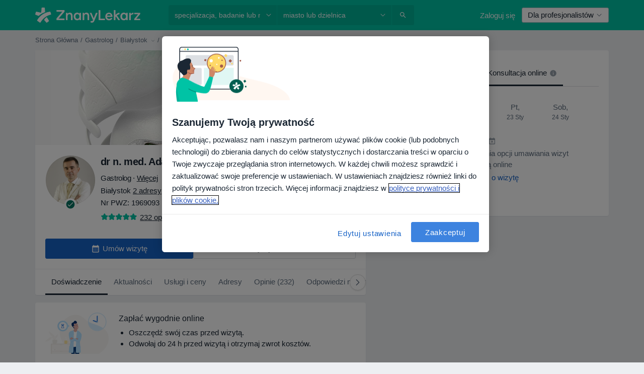

--- FILE ---
content_type: text/html; charset=UTF-8
request_url: https://www.znanylekarz.pl/adam-chwiesko/gastrolog-internista/warszawa
body_size: 142659
content:

<!DOCTYPE html>
<html lang="pl" region="pl" class="spaces-height-tweak">
<head>
<!--
--------------------------------
We are looking for outstanding talent! Since you are interested in our code, maybe you are also interested in becoming part of our team.
We look forward to seeing you: https://docplanner.tech/careers
--------------------------------
-->
	
			<link rel="preconnect" href="//cookie-cdn.cookiepro.com"/>
		<link rel="preconnect" href="//platform.docplanner.com/"/>
		
		
		<link rel="preconnect" href="//s3-eu-west-1.amazonaws.com"/>
		<link rel="preconnect" href="//www.googletagmanager.com"/>
		<link rel="preconnect" href="//www.google-analytics.com"/>
		
							<script type='text/javascript'>
	window.VWO = window.VWO || [];

	window.VWO.init = window.VWO.init || function (state) {
		window.VWO.consentState = state;
	};

	const decodedCookie = decodeURIComponent(document.cookie);

	if (decodedCookie.includes('C0002:1') && (decodedCookie.includes('vwo_consent=2') || decodedCookie.includes('vwo_consent=3'))) {
		window.VWO.init(1);
	}

	function handleVWOConsent(detail) {
		if (detail.includes('C0002')) {
			window.VWO.init(1)
		}else {
			window.VWO.init(3)
		}
	}
</script>
			
			<link rel="preconnect" href="https://dev.visualwebsiteoptimizer.com" />
			<script type='text/javascript' id='vwoCode'>
				window._vwo_code || (function() {
					var account_id=772888,
						version=2.0,
						settings_tolerance=2000,
						hide_element='body',
						hide_element_style = 'opacity:0 !important;filter:alpha(opacity=0) !important;background:none !important',
						/* DO NOT EDIT BELOW THIS LINE */
						f=false,w=window,d=document,v=d.querySelector('#vwoCode'),cK='_vwo_'+account_id+'_settings',cc={};try{var c=JSON.parse(localStorage.getItem('_vwo_'+account_id+'_config'));cc=c&&typeof c==='object'?c:{}}catch(e){}var stT=cc.stT==='session'?w.sessionStorage:w.localStorage;code={use_existing_jquery:function(){return typeof use_existing_jquery!=='undefined'?use_existing_jquery:undefined},library_tolerance:function(){return typeof library_tolerance!=='undefined'?library_tolerance:undefined},settings_tolerance:function(){return cc.sT||settings_tolerance},hide_element_style:function(){return'{'+(cc.hES||hide_element_style)+'}'},hide_element:function(){return typeof cc.hE==='string'?cc.hE:hide_element},getVersion:function(){return version},finish:function(){if(!f){f=true;var e=d.getElementById('_vis_opt_path_hides');if(e)e.parentNode.removeChild(e)}},finished:function(){return f},load:function(e){var t=this.getSettings(),n=d.createElement('script'),i=this;if(t){n.textContent=t;d.getElementsByTagName('head')[0].appendChild(n);if(!w.VWO||VWO.caE){stT.removeItem(cK);i.load(e)}}else{n.fetchPriority='high';n.src=e;n.type='text/javascript';n.onerror=function(){_vwo_code.finish()};d.getElementsByTagName('head')[0].appendChild(n)}},getSettings:function(){try{var e=stT.getItem(cK);if(!e){return}e=JSON.parse(e);if(Date.now()>e.e){stT.removeItem(cK);return}return e.s}catch(e){return}},init:function(){if(d.URL.indexOf('__vwo_disable__')>-1)return;var e=this.settings_tolerance();w._vwo_settings_timer=setTimeout(function(){_vwo_code.finish();stT.removeItem(cK)},e);var t=d.currentScript,n=d.createElement('style'),i=this.hide_element(),r=t&&!t.async&&i?i+this.hide_element_style():'',c=d.getElementsByTagName('head')[0];n.setAttribute('id','_vis_opt_path_hides');v&&n.setAttribute('nonce',v.nonce);n.setAttribute('type','text/css');if(n.styleSheet)n.styleSheet.cssText=r;else n.appendChild(d.createTextNode(r));c.appendChild(n);this.load('https://dev.visualwebsiteoptimizer.com/j.php?a='+account_id+'&u='+encodeURIComponent(d.URL)+'&vn='+version)}};w._vwo_code=code;code.init();})();
			</script>
			
	
							<link rel="preload" href="//platform.docplanner.com/css/jade-dpuikitv3-ccf4255a.css" as="style"/>
					<link rel="preload" href="//platform.docplanner.com/css/jade-dpuikit-profile-doctor-1348a79b.css" as="style"/>
		
									<link rel="preload" href="//platform.docplanner.com/js/goro-profile-doctor-30511e08.js" as="script"/>
					

	<link rel="preload" href="https://s3-eu-west-1.amazonaws.com/znanylekarz.pl/doctor/517c25/517c25d297fc5484731ef5236c8125af_220_square.jpg" as="image"/>

						<link rel="preload" href="//www.googletagmanager.com/gtm.js?id=GTM-PZ83PG" as="script"/>
			<link rel="preload" href="//www.google-analytics.com/analytics.js" as="script"/>
			
	<meta charset="utf-8"/>
	<title>Dr n. med. Adam Chwieśko  - Umów wizytę online | ZnanyLekarz.pl</title>

			
	  <script
    src="//cookie-cdn.cookiepro.com/consent/52a1b17d-e5d5-4852-b793-ba27a4656b5d/otSDKStub.js?v=202211201558"
    data-id="onetrust-script"
    data-language="pl"
    type="text/javascript"
    charset="UTF-8"
    data-domain-script="52a1b17d-e5d5-4852-b793-ba27a4656b5d"
  ></script>

<script type="text/javascript">
  function OptanonWrapper() {
	  	  window.OneTrust.OnConsentChanged(({ detail }) => {
		  if (typeof handleVWOConsent !== "undefined" && typeof handleVWOConsent == "function") {
			  handleVWOConsent(detail)
		  }
	  });
	    }
</script>
	
	<link rel="search" type="application/opensearchdescription+xml" title="www.znanylekarz.pl" href="https://www.znanylekarz.pl/opensearch">

	
			<meta name="description" content="Oszczędź czas i umów wizytę online! dr n. med. Adam Chwieśko - bardzo dobry gastrolog, internista z miasta Białystok.  Poznaj opinie i sprawdź dostępne daty! Gastroenterologia, Choroby Wewnętrzne."/>
	<meta name="robots" content="index,follow"/>
	<meta property="fb:page_id" content="122601654502559"/>
	
		
				<link rel="canonical" href="https://www.znanylekarz.pl/adam-chwiesko/gastrolog-internista/warszawa"/>
	
			<meta property="og:title" content="dr n. med. Adam Chwieśko - Przeczytaj opinie i umów wizytę"/>
<meta property="og:description" content="Umów wizytę u dr n. med. Adam Chwieśko, gastrolog w Białystok - opinie, informacje kontaktowe, usługi i cennik."/>
<meta property="og:type" content="website" />

	
	<meta property="og:image" content="https://s3-eu-west-1.amazonaws.com/znanylekarz.pl/doctor/517c25/517c25d297fc5484731ef5236c8125af_220_square.jpg"/>

<meta property="og:url" content="https://www.znanylekarz.pl/adam-chwiesko/gastrolog-internista/warszawa"/>
<meta property="og:site_name" content="ZnanyLekarz"/>

					
<script type="text/javascript">
	var ZLApp = {
		'APICredentials': {},

		'AppConfig': {},
		'Roles' : {
      'IS_CALL_CENTER_AGENT': false,
			'IS_ZLWORKER' : false,
			'IS_CUSTOMER_CARE' : false,
			'IS_DOCTOR': false,
			'IS_FACILITY': false		},

		'Routes' : {},

		'Storage' : {
			session: sessionStorage,
			local: localStorage
		},

		'Modules': {
			CalendarEditionPage : function() {},
			AlgoliaIndexes : {},
			MapsLoader : {}
		},

		'Experiments': {},

		'pushGAEvent': function(options) {
			$(document).ready(function() {
				// Universal Google Analytics Events

				var layerData = $.extend({
					'event': 'gaTriggerEvent',
					'gaEventCategory': options[0],
					'gaEventAction': options[1],
					'gaEventLabel': options[2],
					'gaEventInteraction': options[4]
				}, options[5]);

				dataLayer.push(layerData);
			});
		},
    'pushHSEvent': function(eventValue) {
		  if (window._hsq && _hsq.push) {
				_hsq.push(["trackEvent", eventValue]);
			}
		},
		"Routing" : {
			"generate" : function(name, object) {
				return ZLApp.NativeRouting.generate(name, object);
			}
		},
		'setStorage': function(type, key, value) {
			try {
				var storage = this.Storage[type];

				storage.setItem( key, JSON.stringify(value) );

				return true;
			} catch (exception) {
				return false;
			}
		},
		'getStorage': function(type, key) {
			try {
				var storage = this.Storage[type];

				if (storage && storage.getItem(key) !== undefined && storage.hasOwnProperty(key) === true) {
					return JSON.parse(storage.getItem(key));
				} else {
					return undefined;
				}
			} catch (exception) {
				return undefined;
			}
		},
		'clearStorage': function(type, key) {
			try {
				var storage = this.Storage[type];
				storage.removeItem( key );
				return true;
			} catch (exception) {
				return false;
			}
		},
	};

	// Object container for old stuff
	window.ZL = {};
</script>


<script type="text/javascript">
	ZLApp.CrmConfig = {
		DEFAULT_CURRENCY_CODE: 'PLN',
		DEFAULT_VAT_RATE: 23,
		WITH_ZEROS: false,
		PRICE_TYPE: 'net',
		WEBSOCKET_DOMAIN: 'ws.znanylekarz.pl',
		WEBSOCKET_TOKEN: '2c595f7e-ef38-492e-b088-73e553cf86dd',
	};
</script>




<script>
	ZLApp.Const = {
		'AJAX_ROOT_ROUTE': 'www.znanylekarz.pl',
		'ALGOLIA_API_KEY': '189da7b805744e97ef09dea8dbe7e35f',
		'ALGOLIA_APP_ID': 'docplanner',
		'ALGOLIA_PREFIX': '',
		'ALGOLIA_SUFFIX': '',
		'TESTING_NAME': '',
		'BASE_DOMAIN': 'znanylekarz.pl',
		'BOOKING_APP_BOOK_VISIT': 'umow-wizyte',
		'BOOKING_APP_BOOK_VISIT_SLOTS': 'wybierz-wizyte',
		'BOOKING_SOURCE_ENABLED': true,
		'BREAKPOINTS': {
			'SCREEN_LG_MIN': 1200,
			'SCREEN_MD_MAX': 1199,
			'SCREEN_MD_MIN': 992,
			'SCREEN_SM_MAX': 991,
			'SCREEN_SM_MIN': 768,
			'SCREEN_XS_MAX': 767,
		},
		'RECAPTCHA_SITE_KEY': '6LdoFUseAAAAAEZyELW_Eg38q3kL1A8OaDPwQa5o',
		'COVID_TEST_ID': '185',
		'FLU_VACCINATION_ID': '',
		'CURRENCY': '0 - 0 zł',
		'CURRENT_COUNTRY_NAME': 'Polska',
		'CURRENT_COUNTRY_PHONE_PREFIX': '+48',
		'CURRENT_ROUTE': 'route_doctor_profile',
		'DOCTOR_REGISTRATION_WITHOUT_VERIFICATION': true,
		'DOMAIN': 'www.znanylekarz.pl',
		'DWH_STATISTICS_URL': 'https://dwh-statistics.znanylekarz.pl',
		'EVENT_TRACKER_URL': 'https://event-tracker.docplanner.com',
		'FACEBOOK_FANPAGE_URL': 'https://www.facebook.com/ZnanyLekarz',
		'FACEBOOK_LOCALE': 'pl_PL',
		'FACILITY_URL': 'https://www.znanylekarz.pl/placowki/__urlname__',
		'FIRST_SOCIAL_LOGIN':  false ,
		'GEOCODER_DOMAIN': 'geocoder.znanylekarz.pl',
		'GOOGLE_API_KEY': 'AIzaSyAPEkgzgNuQ7h-PLlGo4YqglJ0Ht9RIiPk',
		'GOOGLE_APP_ID': '965288796332-0h7v07k49r7ggo08nggbg2sdop6eop7d.apps.googleusercontent.com',
		'GOOGLE_ONE_TAP_REDIRECT_URL': 'https://www.znanylekarz.pl/social-connect/pl_sso?_redirect=https%3A//www.znanylekarz.pl/adam-chwiesko/gastrolog-internista/warszawa',
		'HAS_UNIFIED_NAVIGATION': false,
		'HUBSPOT_ECOMMERCE_CONTACT': '07420eff-a356-467c-a0b1-a89894bba8a1',
		'HUBSPOT_ID': '442271',
		'ISO_LOCALE': 'pl',
		'IS_LOGGED': false,
		'IS_LOGGED_DOCTOR': false,
		'IS_LOGGED_FACILITY_MANAGER': false,
		'IS_PATIENT_APP': false,
		'IS_PHONE': false,
		'IS_STAGING': false,
		'LANGUAGE_CODE': 'pl_PL',
		'LOADER_IMAGE': '<p class="loader"><img src="//platform.docplanner.com/img/general/user-interface/loader-ready-white.gif?1799301098" alt=""/></p>',
		'LOADER_URL': "//platform.docplanner.com/img/general/user-interface/loader-ready-white.gif?1799301098",
		'LOCALE': 'pl',
		'MARKETING_CONSENT_IS_INFO': false,
		'MARKETING_CONSENT_PRECHECKED': true,
		'FACILITY_MARKETING_CONSENT_PRECHECKED': true,
		'MIN_QUESTION_CHARACTERS': 50,
		'PAGE_TYPE': 'profile_visit',
		'PATIENT_APP_VERSION': '',
		'PATIENT_REQUEST_BASE_URL': 'https://patient-request.znanylekarz.pl',
		'PLATFORM_LINK': '//platform.docplanner.com/',
		'POST_CODE_MASK': '99-999',
		'PROTOCOL': 'https',
		'REFERER': '',
		'SAAS_BASE_DOMAIN': 'docplanner.znanylekarz.pl',
		'SAAS_MANAGEMENT_WIDGET_DOMAIN': 'booking-management.znanylekarz.pl',
		'SEARCH_PATH': "https:\/\/www.znanylekarz.pl\/szukaj",
		'SITE_LANG': 'pl',
		'SITE_NAME': 'ZnanyLekarz',
		'SSO_DOMAIN': 'l.znanylekarz.pl',
		'SSO_SOCIAL_CONNECT': 'https://www.znanylekarz.pl/social-connect/pl_sso?_redirect=',
		'SSO_SOCIAL_CONNECT_REDIRECT_URL': 'https://www.znanylekarz.pl/social-connect/pl_sso?_redirect=https%3A//www.znanylekarz.pl/adam-chwiesko/gastrolog-internista/warszawa',
		'TERMS_URL': 'https://www.znanylekarz.pl/regulamin',
		'TIMEZONE': '+01:00',
		'UPPERCASE_RATIO_ON_OPINIONS': 50,
		'USER_ID': null,
		'VISIT_URL': '',
		'WIDGETS_APP_URL': 'widgets.znanylekarz.pl',
		'SEARCH_APP_URL': 'https://search.znanylekarz.pl',
		'PSYCHOTHERAPIST_SPECIALIZATION_ID': 152,
		'PSYCHOLOGY_SPECIALIZATION_ID': 93,
		'DOCTOR_CALENDAR_WIDGET_WITH_FILTERS_ENABLED': false,
		'USE_FULL_LIST_OF_INSURANCES_IN_CALENDAR_WIDGET': false,
	};

	ZLApp.isRoute = function(route) {
		if (Array.isArray(route)) {
			return route.indexOf(this.Const.CURRENT_ROUTE) > -1;
		}

		return this.Const.CURRENT_ROUTE === route;
	};
</script>


																																																																																																																																																																																																																										
<script>
	ZLApp.Gate = {"GATE_ADDRESS_EDITION_CUSTOM_REFUND_POLICY":true,"GATE_ADDRESS_ONLINE_CONSULTATION":true,"GATE_ADMIN_CHAT_GDPR":true,"GATE_BOOKING_INSURANCE":false,"GATE_BOOKING_DIRECT_INSURANCE":false,"GATE_SHOW_DISABLED_FACILITY_WIDGET":false,"GATE_AGENDA_NON_DOCTORS_FRONTEND_TEST":false,"GATE_CALENDAR_NOTIFICATION_FIND_OTHER_DOCTOR":true,"GATE_CHECK_YOUR_INSURANCE":false,"GATE_CONTEXTUAL_SEARCH_AT_HOMEPAGE":true,"GATE_COOKIE_CONSENT":true,"GATE_COVID_TEST_SEARCH":false,"GATE_FLU_VACCINATION_SEARCH":false,"GATE_CRM_ECOMMERCE_BLACK_FRIDAY":false,"GATE_CRM_ECOMMERCE_BOLETO":false,"GATE_CRM_ECOMMERCE_IBAN":false,"GATE_CRM_ECOMMERCE_IYZICO_ONE_TIME":false,"GATE_CRM_ECOMMERCE_PAYMENTS_TESTIMONIALS":false,"GATE_CRM_ECOMMERCE_PIX":false,"GATE_CRM_ECOMMERCE_PSE":false,"GATE_CRM_ECOMMERCE_SERVIPAG":false,"GATE_CRM_ECOMMERCE_SHOW_CPL_PRICING_DETAILS":true,"GATE_CRM_ECOMMERCE_WEBSITE":false,"GATE_CRM_ECOMMERCE_WEB_PAY":false,"GATE_CRM_ECOMMERCE_HIDE_PACKAGING_LANDING_CONTACT_FORM":false,"GATE_CRM_ECOMMERCE_TERMS_DETAILS":false,"GATE_CRM_IYZICO":false,"GATE_CRM_PAYU":true,"GATE_CRM_USE_SCA_AUTHENTICATION_FLOW":true,"GATE_CRM_USE_SCA_AUTHENTICATION_FLOW_SELECTIVE_BINS":false,"GATE_CRM_REFERRAL_PROGRAM_URL_REDESIGN":false,"GATE_DIRECT_INSURANCES":false,"GATE_DOCTOR_CALENDAR_FILTERS":true,"GATE_DOCTOR_LICENSE_NUMBER":true,"GATE_DOCTOR_PROFILE_TOP_BANNER_TOUCHPOINT":true,"GATE_DOCTOR_REGISTRATION_EMAIL_CONFIRMATION":false,"GATE_DOCTOR_STATISTICS_VIDEO":true,"GATE_OPENING_HOURS":false,"GATE_ECOMMERCE_PREMIUM_LANDING_MODAL":false,"GATE_ECOMMERCE_PREMIUM_LANDING_MODAL_MARKETING":false,"GATE_ECOMMERCE_PRICING_WEBSITE_ON_DEFAULT":false,"GATE_ECOMMERCE_WEBSITE_TOGGLE_ADDITIONAL_TEXT":true,"GATE_ECOMMERCE_THANK_YOU_PAGE_NEW_ONBOARDING_WIZARD":false,"GATE_ECOMMERCE_UNPAID_INVOICES_MODAL":true,"GATE_PRELOAD_GTM":true,"GATE_ENABLE_LICENSE_NUMBER_VERIFICATION":false,"GATE_FACILITY_CALENDAR_SERVICE_STEP":true,"GATE_FACILITY_CALENDAR_SORT_BY_NAME":false,"GATE_FACILITY_PROFILE_TOP_BANNER_TOUCHPOINT":true,"GATE_FACILITY_REGISTRATION":true,"GATE_FACILITY_REGISTRATION_EMAIL_CONFIRMATION":true,"GATE_FACILITY_SERVICES_TABLE":true,"GATE_REFACTORED_FACILITY_ITEM_ABOUT":false,"GATE_FIND_ANOTHER_SPECIALIST_WHEN_NO_AVAILABILITY":false,"GATE_GDPR_MARKETING_CONSENT_MANDATORY":false,"GATE_GDPR_REGISTRATION_INFORMATION":false,"GATE_GENERAL_MARKETING_AGREEMENT":false,"GATE_GOOGLE_ONE_TAP_LOGIN":false,"GATE_HIDE_NEARBY_DOCTORS_ON_NON_COMMERCIAL_PROFILE":false,"GATE_HIDE_PRICES_FOR_PATIENTS_WITH_INSURANCE":false,"GATE_HOMEPAGE_PATIENT_APP_BANNER":true,"GATE_HUBSPOT":true,"GATE_INSURANCE_PLANS":false,"GATE_LOCATION_DETAILS":true,"GATE_MODERATION_DOCTOR_ITEM_REQUIRED":false,"GATE_MODERATION_DOCTOR_ITEM_SPECIALIZATION":false,"GATE_MODERATION_DOCTOR_SPECIALIZATION":true,"GATE_MODERATION_EDIT_OPINION_BY_MODERATOR":true,"GATE_MODERATION_OPINION_TRUST_SCORE_DISPLAY":true,"GATE_MODERATION_AUTOMODERATOR_PARAMS_BUTTON_DISPLAY":true,"GATE_MODERATION_PANEL_DOCTOR_NEW_BY_SELF":false,"GATE_MODERATION_SPECIALIZATION_DOCUMENT_VERIFICATION":true,"GATE_NEW_SEARCH_DISTRICT_FILTERS":false,"GATE_NEW_SEARCH_FORCE_DOCTORS_ON_LANDING_PAGES":false,"GATE_NEW_SEARCH_ONLINE_CONSULTATION_BANNER":true,"GATE_NEW_SEARCH_PATIENT_APP_BANNER":true,"GATE_ONLINE_CONSULTATION_CALENDAR_PAYMENT_TIP":true,"GATE_ONLINE_LANDING_REAL_TESTIMONIALS":true,"GATE_OPINIONS_NEW_FLOW_SAMPLE_OPINIONS":false,"GATE_OPINIONS_NEW_FLOW_REQUIRE_LOGIN_JUST_BEFORE_SUBMIT":false,"GATE_OPINION_SIGNATURE_HIDE":false,"GATE_OPINION_SORTING_SHOW":false,"GATE_PB_DECIMAL_PART_IN_PRICES":true,"GATE_ENABLE_ALL_PATIENT_APP_BANNER":true,"GATE_ENABLE_BROWSER_CHAT_PATIENT_APP_BANNER":true,"GATE_QA_PATIENT_APP_BANNER":true,"GATE_USE_NEW_MESSENGER_APP":true,"GATE_CHAT_ENABLE_NEW_ON_LOAD_BANNER":true,"GATE_CHAT_ENABLE_NEW_ON_LOAD_CONFIRMATION_BANNER":true,"GATE_DEEPLINK_SEND_DIRECT_REGISTRATION_TRACKING":true,"GATE_DLP_VWO_EXPERIMENT_ENABLED":false,"GATE_ENABLE_DLP_SURVEY":false,"GATE_Q_AND_A":true,"GATE_Q_AND_A_ALLOW_PRIVATE_QUESTIONS":false,"GATE_Q_AND_A_ANSWER_MODERATION":false,"GATE_Q_AND_A_PRIVATE_QUESTIONS_PANEL_VUE":false,"GATE_RECURRING_CREDIT_CARD_PAYMENT":true,"GATE_SAVE_DOCTOR_PROFILE":true,"GATE_SAVE_DOCTOR_PROFILE_NON_LOGGED":true,"GATE_SENTRY_JS":true,"GATE_DATADOG_RUM_JS":true,"GATE_SENTRY_PERFORMANCE_TRACING":true,"GATE_SEO_ENABLE_NEW_DOCTOR_HOMEPAGE_SECTION":true,"GATE_SHOW_ADDRESS_FACILITY_WARNING":true,"GATE_SHOW_DOCTOR_PROFILE_EDITION_DESCRIPTION":true,"GATE_HIDE_REQUEST_SERVICES":true,"GATE_SHOW_GDPR_CHECKBOX":false,"GATE_SHOW_PHONE_ON_NON_COMMERCIAL_DOCTORS":false,"GATE_SLOT_RELEASED":true,"GATE_STRONG_PASSWORD_VALIDATOR":true,"GATE_TIMEZONE_ONLINE_CONSULTATION":false,"GATE_TURKISH_LAW_COMPLIANCE":false,"GATE_USER_REGISTRATION_EMAIL_CONFIRMATION":true,"GATE_VUE_LOCATION_AUTOCOMPLETE_LOGS":false,"GATE_VUE_WIDGETS":true,"GATE_WEBSOCKETS":true,"GATE_MODERATION_SPECIALIZATION_DOCUMENT_VERIFICATION_SENT_EMAIL":true,"GATE_TEST_ACCOUNTS_DASHBOARD_FACILITY_ACCOUNTS_TOGGLE":true,"GATE_OPINION_ACTIVATION_AND_EMAIL_VERIFICATION_VIA_EMAIL":false,"GATE_RECAPTCHA_ENTERPRISE_OPINIONS_FLOW":true,"GATE_OPINIONS_REMOVE_OTHER_FROM_LOCATION_DROPDOWN":false,"GATE_ECOMMERCE_USE_IFRAME":false,"GATE_DOCTOR_REGISTRATION_MODERATION_PANEL":true,"GATE_CRM_FIRST_CLASS_ECOMMERCE_PROMOTION":false,"GATE_OPINIONS_FOR_FACILITIES":false,"GATE_UNSUBSCRIBE_SMS_FOOTER":true,"GATE_OPINIONS_FACILITY_DOCTOR_DROPDOWN":false,"GATE_OPINIONS_FACILITY_ADDRESSES_DROPDOWN":false,"GATE_PATIENT_REQUEST_BUTTON":false,"GATE_ENABLE_PATIENT_REQUEST_WEBVIEW":false,"GATE_USE_NEW_PATIENT_REQUEST_PAGE":false,"GATE_PATIENT_REQUEST_VERIFICATION_STEP":false,"GATE_DOCTOR_OUT_OF_OFFICE":false,"GATE_GET_DOCTOR_CERTIFICATE":true,"GATE_CRM_ECOMMERCE_PACKAGING_LANDING":true,"GATE_CRM_ECOMMERCE_PACKAGING_LANDING_HIDE_ICONS":false,"GATE_CRM_ECOMMERCE_CUSTOMER_SUPPORT_SECTION":true,"GATE_REQUEST_PROFILE_CHANGES_WITH_TEXT_BOX":false,"GATE_FETCH_CUSTOMER_DATA_BY_TAX_NUMBER":true,"GATE_ECOMMERCE_ACCEPT_COMPANY_GMB":true,"GATE_CRM_CUSTOMER_TAX_NUMBER_NOT_REQUIRED":false,"GATE_BULK_OBJECT_VERIFICATION":true,"GATE_USER_TOOL_V2":true,"GATE_BANNER_REDIRECT_TO_LISTING":true,"GATE_SHOULD_CHECK_BOOKABLE_SERVICES_ON_FACILITY_PROFILE":true,"GATE_SHOULD_CHECK_BOOKABLE_DOCTORS_ON_FACILITY_PROFILE":true,"GATE_NEW_SEARCH_HIDE_DOCTOR_SERVICES":false,"GATE_SHOW_PRICE_INCREASE_MODAL":false,"GATE_OPINIONS_ABUSE_REPORT_VIA_EMAIL_POSSIBLE":false,"GATE_TRUST_BANNER_CERTIFICATES_PL":true,"GATE_USE_TEST_COOKIEPRO":false,"GATE_CHAT_SEND_HEALTH_PROFILE_BUTTON":false,"GATE_DOCTOR_SPECIALIZATION_IN_PROGRESS":true,"GATE_PATIENT_APP_EVENT_INTERCEPTOR":true,"GATE_DP_SPACES_HEADER":true,"GATE_CRM_ECOMMERCE_PACKAGING_LANDING_FUTURE_PRICINGS":false,"GATE_DE_SEARCH_FILTER_SLOTS_BY_INSURANCE_PROVIDER":false,"GATE_ENABLE_EFR_DEEPLINK_PARAM":true,"GATE_ENABLE_UNLEASH_FOR_DLP":true,"GATE_ENABLE_UNLEASH_CACHING_FOR_DLP":false,"GATE_VISIBILITY_SPACE_PROMO_MATERIALS_PAGE":true,"GATE_FACILITY_PROFILE_PRICE_RANGES":true,"GATE_VISIBILITY_SPACE_FIRST_CLASS_PAGE":true,"GATE_FACILITY_PROFILE_GROUP_SERVICES_BY_DESCRIPTION":true,"GATE_OPINION_VERIFIED_BY_PAYMENT":true,"GATE_OPINION_MERGED_VERIFICATION_BADGES_FRONTEND":true,"GATE_NEW_DOCTOR_REGISTRATION_FLOW":true,"GATE_PRE_REGISTER_STEP":true,"GATE_DOCTOR_WELCOME_MODAL":true,"GATE_Q_AND_A_PATIENT_PANEL_SHOW_ALL":true,"GATE_SEARCH_MED24_BANNER":true,"GATE_DOCTOR_DASHBOARD":true,"GATE_NEW_SERVICES_SECTION_WITH_CUSTOM_NAMES":true,"GATE_SAAS_FOR_FREEMIUM":false,"GATE_FIRST_CLASS_LANDING_PAGE_MODALITIES":true,"GATE_CALENDAR_REQUEST_PHONE_NUMBER":true,"GATE_SHOW_ASK_FOR_CALENDAR_MODAL":true,"GATE_GOOGLE_ONE_TAP_LOGIN_MOVED_FROM_GTM":true,"GATE_SHOW_STATISTICS_ICON":true,"GATE_DOCTOR_DASHBOARD_CALENDAR_REQUESTS":true,"GATE_ENABLE_SAAS_INSURANCE_CONFIGURATION":false,"GATE_INSURANCE_CONFIGURATION_TEMPORARY_PMS_WORKAROUND":false,"GATE_SHOW_NEAR_ME":true,"GATE_OOPS_WIDGET":true,"GATE_FACILITY_PROFILE_MERGE_SERVICES_FOR_MULTIPLE_SPECS":true,"GATE_CRM_SHOW_ECOMMERCE_SECURE_PAYMENT_TEXT":false,"GATE_DOCTOR_PROFILE_EDITION_GENDER_ALLOW_OTHER":true,"GATE_ENABLE_ADDITIONAL_ONLINE_RESULTS_EXPERIMENT":true,"GATE_ENABLE_RADIUS_SEARCH_RESULTS_EXTENSION":true,"GATE_CRM_SHOW_ECOMMERCE_NOA_TERMS_2":true,"GATE_PHARMACIES_SEARCH":false,"GATE_SEARCH_ASSISTANT_EXPERIMENT_AUTO_SHOW":false,"GATE_SEARCH_ASSISTANT_BANNER_EXPERIMENT":false,"GATE_SEARCH_ASSISTANT_EXPERIMENT_SA_FROM_AUTOCOMPLETE":false,"GATE_SEARCH_ASSISTANT_BANNER_MIXED_QUESTIONS_EXPERIMENT":false,"GATE_VISIBILITY_EXPERIMENT":false,"GATE_BOOKING_PUBLIC_INSURANCE_FLOW_FRONTEND":true,"GATE_SEARCH_INSURANCE_LISTINGS_FILTER_PROCESSING":false,"GATE_MARKETPLACE_PAYMENTS_BNPL_RESCHEDULES":false,"GATE_VISIBILITY_ADDRESS_EDITOR_VALIDATION_DOCTOR":true,"GATE_VISIBILITY_ADDRESS_EDITOR_VALIDATION_FACILITY":true,"GATE_DOCTOR_NEW_MODERATION_NEW_ENDPOINT":true,"GATE_PB_INSURANCES_AVAILABILITY_SEARCH":false,"GATE_VISIBILITY_SA_HIDE_LIVE_LOCATION_QUESTION":false,"GATE_PB_AB_TEST_AVAILABILITY_CALENDAR":true,"GATE_CRM_NOA_PROMO_BLACK_FRIDAY":false,"GATE_CRM_NOA_PROMO_BLACK_FRIDAY_PRICE_INFO":false,"GATE_DOCTOR_REGISTRATION_LICENSE_REQUIRED_BY_SPECIALIZATION":false,"GATE_SUPPORT_DOCUMENT_UPLOAD_WITH_LICENSE_NUMBER":true,"GATE_ADDRESS_EDITOR_STREET_NUMBER_NOT_MANDATORY":false,"GATE_VISIBILITY_FC_PAGE_BLACK_FRIDAY_PROMO":false,"GATE_KEEP_DOCTOR_LICENSE_NUMBER_HIDDEN_IN_PROFILE":false,"GATE_VISIBILITY_WATSONIZED_WIDGET_CONFIGURATION":false,"GATE_DOCTOR_REGISTRATION_LICENSE_NUMBER_PAGE":false,"GATE_DOCTOR_REGISTRATION_VALUE_PROPOSITION_ASIDE":true,"GATE_ADDRESS_EDITOR_ZIP_CODE_NOT_MANDATORY":false,"GATE_ENABLE_SASS_ONLY_WIDGET_BY_DEFAULT":true,"GATE_DISPLAY_LINK_WHITE_LABEL_WIDGET":false};

	ZLApp.isGranted = function(gate) {
		return this.Gate[gate];
	};
</script>


	<script>
		ZLApp.Lang = {
						"@Disease": "choroba",
			"@List": "lista",
			"@Map": "mapa",
			"abandoned_cart_button": "Potwierd\u017a termin",
			"abandoned_cart_description": "Aby um\u00f3wi\u0107 wizyt\u0119, doko\u0144cz proces rezerwacji.",
			"abandoned_cart_header": "Twoja wizyta nie zosta\u0142a jeszcze potwierdzona",
			"add": "Dodaj",
			"add_patient": "Dopisz pacjenta",
			"address": "Adres",
			"addresses_with_no_online_booking": "Adresy bez mo\u017cliwo\u015bci rezerwacji online (%{count})",
			"advance_schedule_calendar_address": "Adres",
			"agenda_visit_manage_cancel_visit_modal": "Twoja wizyta zosta\u0142a anulowana.",
			"agenda_visit_manage_confirm_visit_modal": "Dzi\u0119kujemy! Prosimy o punktualne przybycie.",
			"are_you_sure": "Jeste\u015b pewien?",
			"autocomplete_disease": "choroba",
			"autocomplete_loading": "Szukamy wynik\u00f3w",
			"autocomplete_search_empty": "Czego szukasz?",
			"autocomplete_search_prefix": "Wyszukaj",
			"autocomplete_specialization": "Specjalizacja",
			"booking_sms_conf_after_resend_hint": "Wys\u0142ali\u015bmy SMS ponownie! Tym razem powinien doj\u015b\u0107 szybciej ni\u017c w 2 minuty. ",
			"brand_doctors": "lekarzy",
			"calendar_placeholder_title": "Umawianie na ZnanyLekarz",
			"call": "Zadzwo\u0144",
			"cancel": "Anuluj",
			"changes_sent_to_moderation": "Zmiana zosta\u0142a wys\u0142ana do moderacji. Tre\u015b\u0107 nie b\u0119dzie widoczna na profilu do momentu akceptacji przez moderatora.",
			"chat_error_message": "Spr\u00f3buj od\u015bwierzy\u0107 stron\u0119 aby zobaczy\u0107 najnowsze wiadomo\u015bci.",
			"check_other_calendars": "Poka\u017c adresy z kalendarzem",
			"clinics_autocomplete": "Centrum medyczne",
			"close": "Zamknij",
			"comment_should_not_capitalize": "Komentarz nie powinien by\u0107 pisany wielkimi literami",
			"comment_to_short": "Opinia musi mie\u0107 przynajmniej %minCharacters% znak\u00f3w, aktualnie ma %currentCount%.",
			"common_refresh": "Od\u015bwie\u017c",
			"components.question.doctor.book": "Um\u00f3w wizyt\u0119",
			"confirm_when_slot_remove": "Na pewno chcesz usun\u0105\u0107 te terminy?",
			"congratulations_reminders_set": "Gratulujemy, ustawiono przypomnienie.",
			"currency_suffix": "%{currency_code} z\u0142",
			"disable": "wy\u0142\u0105cz",
			"doctor_all_addresses": "Adresy (%{count})",
			"doctor_all_addresses_one": "Adres",
			"doctor_autocomplete": "Specjalista",
			"doctor_edition_facility_type_header": "Rodzaj adresu",
			"doctor_edition_online_office_name": "Nazwa gabinetu online",
			"doctor_opinions_show_opinions": "Poka\u017c opinie",
			"doctor_profile_add_opinion": "Dodaj opini\u0119",
			"doctor_service": "Us\u0142uga",
			"doctor_verificated_successfully": "Ten lekarz potwierdzi\u0142 wiarygodno\u015b\u0107 danych na swoim profilu",
			"doctor_with_calendar": "Brak wizyt",
			"edit": "edytuj",
			"edit_visit_patient": "Edytuj pacjenta",
			"enable": "w\u0142\u0105cz",
			"errorTryLater": "Wyst\u0105pi\u0142 b\u0142\u0105d. Spr\u00f3buj jeszcze raz.",
			"error_while_uploading_photos": "Nasz serwer ma problem z przetworzeniem Twoich zdj\u0119\u0107. Spr\u00f3buj zmniejszy\u0107 ich rozmiary lub dodawa\u0107 je pojedynczo.",
			"expand_map": "Powi\u0119ksz map\u0119",
			"facility": "Plac\u00f3wka",
			"facility_listing_context_alert": "Zmiana specjalizacji, adresu b\u0105d\u017a wyb\u00f3r konkretnego lekarza mo\u017ce spowodowa\u0107, \u017ce wy\u015bwietlane terminy nie b\u0119d\u0105 spe\u0142nia\u0107 wybranych wcze\u015bniej kryteri\u00f3w (us\u0142uga czy ubezpieczenie).",
			"facility_name_plaxeholder": "np. Specjalistyczny Gabinet Diagnostyki Ginekologiczno - Po\u0142o\u017cniczej",
			"fieldNotEmpty": "To pole nie mo\u017ce by\u0107 puste",
			"filter_info_box": "U\u017cyj filtr\u00f3w aby otrzyma\u0107 wyniki bardziej dostosowane do Twoich potrzeb.",
			"finish": "Zako\u0144cz",
			"forward": "Dalej",
			"from": "Od",
			"generic-book-appointment": "Um\u00f3w wizyt\u0119",
			"google_calendar_cancel_sync_text": "Czy na pewno chcesz anulowa\u0107 synchronizacj\u0119?",
			"import_address_name": "Nazwa gabinetu",
			"incorrect_date": "Nieprawid\u0142owa data!",
			"insurance_box_title": "Szukasz lekarza z konkretnym planem ubezpieczeniowym? Sprawd\u017a poni\u017csze opcje",
			"internal_number_warning": "Po rozpocz\u0119ciu po\u0142\u0105czenia wprowad\u017a numer wewn\u0119trzny:",
			"less": "mniej",
			"license_verification_doctor_profile_modal_body": "Perfil sob verifica\u00e7\u00e3o da Doctoralia. As informa\u00e7\u00f5es publicadas neste perfil foram geradas exclusivamente pelo usu\u00e1rio, e n\u00e3o foram apuradas ainda pela Doctoralia. At\u00e9 a verifica\u00e7\u00e3o deste perfil, sugerimos que confirme a veracidade junto ao conselho da especialidade correspondente, ex.: CFM, CFP, CFO.",
			"link_doctor_to_clinic.choose_clinic.placeholder": "Zacznij wpisywa\u0107, aby wyszuka\u0107 plac\u00f3wk\u0119",
			"link_doctor_to_clinic.choose_clinic.title": "Wybierz plac\u00f3wk\u0119, w kt\u00f3rej pracujesz",
			"loadingWait": "Trwa \u0142adowanie. Prosz\u0119 czeka\u0107...",
			"map": "mapa",
			"map_empty_state_CTA": "Przybli\u017c map\u0119 lub poruszaj si\u0119 po niej, by zobaczy\u0107 wi\u0119cej wynik\u00f3w",
			"map_empty_state_copy_generic": "Nie ma takich specjalist\u00f3w w okolicy",
			"map_empty_state_copy_spec": "Brak %dentists% w tej okolicy",
			"map_search": "Szukaj w tej okolicy",
			"map_test_modal_CTA": "Wr\u00f3c do listy specjalist\u00f3w",
			"map_test_modal_text": "Ju\u017c wkr\u00f3tce zostanie uruchomiona pe\u0142na wersja tej podstrony.",
			"map_test_modal_text_headline": "Strona w budowie.",
			"mobile_sign_as": "Podpisz si\u0119 jako",
			"mobile_specialization": "Specjalizacja",
			"mobile_visit_try_again": "Spr\u00f3buj ponownie",
			"more": "wi\u0119cej",
			"move_visit": "prze\u0142\u00f3\u017c wizyt\u0119",
			"no": "Nie",
			"no_calendar_in_your_location": "Brak kalendarza w Twojej lokalizacji.",
			"no_open_slots": "Brak wolnych termin\u00f3w",
			"no_results_for": "Nie znaleziono wynik\u00f3w wyszukiwania dla",
			"no_slots_facility_cta": "Poka\u017c profil",
			"no_slots_facility_info": "Brak dost\u0119pnych specjalist\u00f3w z wolnymi terminami w tym centrum medycznym.",
			"online_consultation_doc_card_label": "Oferuje konsultacje online",
			"pagination_next": "Nast\u0119pna",
			"pagination_previous": "Poprzednia",
			"panel_delete-me-modal_no": "Zatrzymaj konto",
			"panel_delete-me-modal_yes": "Usu\u0144 konto",
			"patient_visit_cancel_modal_confirm": "Czy na pewno chcesz odwo\u0142a\u0107 wizyt\u0119?",
			"patients_marketing_consent_modal_cta_no": "Nie, dzi\u0119kuj\u0119",
			"patients_marketing_consent_modal_cta_yes": "Tak, chc\u0119 dostawa\u0107 informacje od ZnanyLekarz",
			"patients_marketing_consent_modal_desc": "Otrzymuj informacje o naszych nowych funkcjonalno\u015bciach i us\u0142ugach. Dzi\u0119ki temu w pe\u0142ni wykorzystasz ZnanyLekarz, aby dba\u0107 o zdrowie swoje i bliskich.",
			"patients_marketing_consent_modal_legal_txt": "Aby m\u00f3c dzieli\u0107\u00a0si\u0119 z Tob\u0105 nowo\u015bciami na ZnanyLekarz, potrzebujemy Twojej zgody. Mo\u017cesz wycofa\u0107 j\u0105\u00a0w dowolnym momencie.",
			"patients_marketing_consent_modal_legal_txt_learn_more": "Dowiedz si\u0119 wi\u0119cej w naszej polityce prywatno\u015bci.",
			"patients_marketing_consent_modal_legal_txt_tooltip": "Potrzebujemy Twojej zgody, aby m\u00f3c zaoferowa\u0107 Ci najlepsze do\u015bwiadczenia w korzystaniu z naszego serwisu. Pami\u0119taj, \u017ce w ka\u017cdym momencie mo\u017cesz wycofa\u0107 zgod\u0119. <a href=\"https:\/\/www.znanylekarz.pl\/prywatnosc\">Dowiedz si\u0119 wi\u0119cej w naszej polityce prywatno\u015bci.<\/a>",
			"patients_marketing_consent_modal_title": "Nie przegap nowo\u015bci",
			"price_from": "Od %price%",
			"provide_visit_location": "Podaj miejsce wizyty",
			"qna_question_delete_confirm": "Czy na pewno chcesz usun\u0105\u0107 to pytanie?",
			"rate_error": "Aby doda\u0107 opini\u0119 musisz wybra\u0107 ocen\u0119.",
			"registration.facility.user_position.doctor": "Lekarz",
			"reminder_removed": "Przypomnienie zosta\u0142o usuni\u0119te",
			"remove_slot_error_message": "Usuni\u0119cie terminu nie powiod\u0142o si\u0119",
			"removing": "Usuwanie",
			"reset_filters": "Wyczy\u015b\u0107",
			"saving": "Zapisuj\u0119\u2026",
			"search_all_filters": "Wszystkie filtry",
			"search_calendar_missing": "Brak kalendarza",
			"search_doctors": "Szukaj lekarzy",
			"search_error_no_location": "Nie mo\u017cna ustali\u0107 lokalizacji u\u017cytkownika. ",
			"search_filter_calendar": "Umawianie na ZnanyLekarz",
			"search_filter_calendar_description": "Poka\u017c specjalist\u00f3w, do kt\u00f3rych mo\u017cesz um\u00f3wi\u0107 si\u0119\u00a0na portalu ZnanyLekarz",
			"search_filter_clinics": "Centrum medyczne",
			"search_filter_dates_per_date": "Termin wizyty",
			"search_filter_diseases": "Choroby",
			"search_filter_districts": "Dzielnice",
			"search_filter_doctors": "Lekarze",
			"search_filter_doctors_clinics": "Lekarze i centra medyczne",
			"search_filter_entity_type": "Rodzaj wynik\u00f3w",
			"search_filter_insurances": "Ubezpieczenia",
			"search_filter_kids_friendly": "Przyjmuje dzieci",
			"search_filter_kids_friendly_description": "Specjali\u015bci, kt\u00f3rzy przyjmuj\u0105 m\u0142odszych pacjent\u00f3w",
			"search_filter_payment_methods": "Metody p\u0142atno\u015bci",
			"search_filter_services": "Us\u0142ugi",
			"search_filter_specializations": "Specjalizacje",
			"search_in_doctors": "Znajd\u017a specjalist\u0119 \"%{QUERY}\"",
			"search_in_facilities": "Znajd\u017a centrum medyczne \"%{QUERY}\"",
			"search_see_profile": "Zobacz profil",
			"search_sort_by": "Sortowanie",
			"search_sorter": "Sortowanie",
			"search_sorter_availability": "Najwcze\u015bniejszy wolny termin",
			"search_sorter_factor_based": "Rekomendowani",
			"search_sorter_rating": "Najlepiej ocenieni",
			"search_sorter_recommended": "sugerowani",
			"search_whole_website": "Szukaj \"%phrase%\" w ca\u0142ym serwisie",
			"selectService": "Wybierz us\u0142ug\u0119",
			"selectSpecialization": "Wybierz specjalizacj\u0119",
			"select_choose": "---- wybierz ----",
			"selected": "Wybranych",
			"send_opinion": "Wy\u015blij opini\u0119",
			"services_and_prices_no_price": "Brak ceny",
			"set_visit_button": "Um\u00f3w wizyt\u0119",
			"show_all_cities": "Wszystkie miasta",
			"show_more": "zobacz wi\u0119cej",
			"show_phone": "Poka\u017c numer",
			"show_yesterday": "Poka\u017c wczorajszy dzie\u0144",
			"super_doctor_mail_CTA_see_all_opinions": "Zobacz wszystkie opinie",
			"terms_of_visits_addition": "Dodawanie termin\u00f3w wizyt",
			"toast_remove_slot_title": "Termin usuni\u0119ty!",
			"toast_undo_remove_slot_title": "Termin przywr\u00f3cony!",
			"unexpected_error": "Wyst\u0105pi\u0142 nieoczekiwany b\u0142\u0105d!",
			"unsaved_changes": "Wygl\u0105da na to, \u017ce wprowadzone przez Ciebie zmiany nie zosta\u0142y zapisane. Czy chcesz pozosta\u0107 na tej stronie, by m\u00f3c je zapisa\u0107?",
			"validation.email": "Podaj prawid\u0142owy adres e-mail",
			"validation.maxLength": "Ta warto\u015b\u0107 jest za d\u0142uga. Powinna mie\u0107 %{max} lub mniej znak\u00f3w.",
			"validation.minLength": "Ta warto\u015b\u0107 jest za kr\u00f3tka. Powinna mie\u0107 %{min} lub wi\u0119cej znak\u00f3w. ",
			"validation.required": "To pole jest wymagane",
			"validator_email": "Podaj prawid\u0142owy adres e-mail",
			"validator_required": "To pole jest wymagane",
			"visit_details_saving_progress": "Trwa zapisywanie...",
			"visit_details_visit_cancelled": "Wizyt\u0119 odwo\u0142ano",
			"visit_out_of_schedule": "Termin poza grafikiem",
			"visit_report_select_all": "Wybierz wszystko",
			"visit_select_date": "Wybierz termin wizyty",
			"wait_a_moment": "Poczekaj chwil\u0119...",
			"warning": "Uwaga",
			"we_are_checking_your_localization": "Szukamy Twojej lokalizacji...",
			"widget_default_specialist": "specjalista",
			"widget_show_reviews": "Poka\u017c opinie",
			"yes": "Tak",
			"you_have_x_custom_calendar_configs": "masz $amount tygodni ze zmienionym grafikiem",
			"you_need_characters": "Musisz napisa\u0107 jeszcze: %{currentCount} znak\u00f3w.",
			"your_account_demo_1": "Sprawd\u017a jak dzia\u0142a nowa lista wizyt",
			"your_account_demo_2": "Zamiast przewija\u0107 list\u0119 mo\u017cesz wybra\u0107 odpowiedni dzie\u0144 z kalendarza",
			"your_account_demo_3": "Jednym przyciskiem zapiszesz pacjenta na dowolny dost\u0119pny termin",
			"your_account_demo_4": "Mo\u017cesz wybra\u0107 list\u0119 dla jednego z adres\u00f3w",
			"your_account_demo_5": "Mo\u017cesz edytowa\u0107 wizyty wcze\u015bniej wpisane przez siebie",
			"your_account_demo_6": "Kliknij w pozycj\u0119 na li\u015bcie, \u017ceby zobaczy\u0107 szczeg\u00f3\u0142owe informacje",
	
			'all_specs': 'Wszystkie\u0020specjalizacje',
			'banner_promote_app_cta_2': 'Przejd\u017A\u0020do\u0020aplikacji',
			'banner_promote_app_text_1': 'Pobierz\u0020nasz\u0105\u0020aplikacj\u0119\u0020i\u0020odkryj\u0020przyjazn\u0105\u0020opiek\u0119\u0020medyczn\u0105.',
			'call_center_info_placeholder_transport': 'np.\u0020\u0022Wej\u015Bcie\u0020od\u0020ty\u0142u\u0020budynku,\u0020naprzeciwko\u0020centrum\u0020handlowego,\u0020mo\u017Cna\u0020dojecha\u0107\u0020tramwajem\u0020nr\u00202,\u00205,\u00207\u0022',
			'directions_parking': 'Wskaz\u00F3wki\u0020dojazdu\u0020i\u0020parking',
			'docplanner_payments_action_required': 'P\u0142atno\u015Bci\u0020\u002D\u0020wymagana\u0020aktualizacja\u0020konta',
			'docplanner_payments_action_required_tip1': 'Twoje\u0020konto\u0020wymaga\u0020aktualizacji.\u0020',
			'docplanner_payments_action_required_tip2': 'Przejd\u017A\u0020na\u0020stron\u0119\u0020naszego\u0020operatora\u0020p\u0142atno\u015Bci\u0020w\u0020celu\u0020uzupe\u0142nienia\u0020niezb\u0119dnych\u0020informacji.',
			'docplanner_payments_action_required_update_button': 'Zaktualizuj',
			'doctor_edition_remote_instructions_header': 'Szczeg\u00F3\u0142y\u0020dotycz\u0105ce\u0020po\u0142\u0105czenia',
			'doctor_edition_remote_instructions_placeholder': 'Wpisz\u0020instrukcje\u0020tutaj',
			'doctor_edition_remote_instructions_tip': 'Podane\u0020przez\u0020Ciebie\u0020informacje\u0020\u0028numer\u0020telefonu,\u0020email\u0029\u0020b\u0119d\u0105\u0020widoczne\u0020dla\u0020pacjent\u00F3w\u0020dopiero\u0020po\u0020um\u00F3wieniu\u0020wizyty.',
			'doctor_panel_address_details': 'Informacje,\u0020kt\u00F3re\u0020pacjent\u0020mo\u017Ce\u0020zobaczy\u0107\u0020po\u0020um\u00F3wieniu\u0020wizyty,\u0020a\u0020kt\u00F3re\u0020pomog\u0105\u0020mu\u0020dotrze\u0107\u0020do\u0020Twojego\u0020gabinetu,\u0020np.\u0020opis\u0020lokalizacji,\u0020wej\u015Bcia\u0020do\u0020budynku,\u0020dojazdu\u0020komunikacj\u0105\u0020miejsk\u0105\u0020lub\u0020samochodem.',
			'has_unpaid_invoices_btn': 'Wybierz\u0020metod\u0119\u0020p\u0142atno\u015Bci',
			'has_unpaid_invoices_content': 'Mo\u017Cesz\u0020zap\u0142aci\u0107\u0020online\u0020lub\u0020za\u0020po\u015Brednictwem\u0020przelewu\u0020bankowego.',
			'has_unpaid_invoices_title': 'Masz\u0020nieop\u0142acon\u0105\u0020faktur\u0119\u0020na\u0020swoim\u0020koncie.',
			'marketplace_account_rejected_account_apology_information': 'Przepraszamy\u0020za\u0020niedogodno\u015Bci\u0020i\u0020dzi\u0119kujemy\u0020za\u0020cierpliwo\u015B\u0107.',
			'marketplace_account_rejected_account_header': 'P\u0142atno\u015Bci\u0020\u002D\u0020Twoje\u0020konto\u0020zosta\u0142o\u0020tymczasowo\u0020zawieszone',
			'marketplace_account_rejected_account_header_description': 'Twoje\u0020konto\u0020zosta\u0142o\u0020tymczasowo\u0020zawieszone\u0020przez\u0020naszego\u0020operatora\u0020p\u0142atno\u015Bci.',
			'marketplace_account_rejected_account_work_in_progress': 'Pracujemy\u0020niestrudzenie,\u0020aby\u0020Twoje\u0020konto\u0020jak\u0020najszybciej\u0020by\u0142o\u0020w\u0020pe\u0142ni\u0020funkcjonalne.',
			'pricing-terms-modal-unilateral-changed-of-plan-title': 'Important\u003A\u0020unilateral\u0020contract\u0020change',
			'pricing-terms-modal-unilateral-changed-of-plan-descr': 'In\u0020order\u0020to\u0020keep\u0020providing\u0020you\u0020an\u0020ever\u002Dincreasing\u0020quality\u0020of\u0020our\u0020services,\u0020your\u0020current\u0020\u0022Premium\u0022\u0020subscription\u0020is\u0020being\u0020replaced\u0020with\u0020plans\u0020carefully\u0020calibrated\u0020to\u0020the\u0020real\u0020needs\u0020of\u0020each\u0020specialist.',
			'pricing-terms-modal-unilateral-changed-of-plan-cta': 'Read\u0020more',
			'address_editor_select_street_from_the_list': 'Wybierz\u0020ulic\u0119\u0020z\u0020listy',
			'address_editor_select_city_from_the_list': 'Wybierz\u0020miasto\u0020z\u0020listy',
			'address_editor_street_number_missing': 'Wybierz\u0020adres\u0020z\u0020numerem\u0020ulicy',
			'address_editor_invalid_street_address': 'Ten\u0020adres\u0020nie\u0020istnieje.\u0020Wybierz\u0020prawid\u0142owy\u0020adres\u0020z\u0020dost\u0119pnych\u0020opcji.',
			'month': {
				'0': 'stycznia',
				'1': 'lutego',
				'2': 'marca',
				'3': 'kwietnia',
				'4': 'maja',
				'5': 'czerwca',
				'6': 'lipca',
				'7': 'sierpnia',
				'8': 'wrze\u015Bnia',
				'9': 'pa\u017Adziernika',
				'10': 'listopada',
				'11': 'grudnia',
			},
			'monthShort': {
				'0': 'Sty',
				'1': 'Lut',
				'2': 'Mar',
				'3': 'Kwi',
				'4': 'Maj',
				'5': 'Cze',
				'6': 'Lip',
				'7': 'Sie',
				'8': 'Wrz',
				'9': 'Pa\u017A',
				'10': 'Lis',
				'11': 'Gru',
			},
			'month.0': 'stycznia',
			'month.1': 'lutego',
			'month.2': 'marca',
			'month.3': 'kwietnia',
			'month.4': 'maja',
			'month.5': 'czerwca',
			'month.6': 'lipca',
			'month.7': 'sierpnia',
			'month.8': 'wrze\u015Bnia',
			'month.9': 'pa\u017Adziernika',
			'month.10': 'listopada',
			'month.11': 'grudnia',
			'month_short.0': 'Sty',
			'month_short.1': 'Lut',
			'month_short.2': 'Mar',
			'month_short.3': 'Kwi',
			'month_short.4': 'Maj',
			'month_short.5': 'Cze',
			'month_short.6': 'Lip',
			'month_short.7': 'Sie',
			'month_short.8': 'Wrz',
			'month_short.9': 'Pa\u017A',
			'month_short.10': 'Lis',
			'month_short.11': 'Gru',
			'more': 'wi\u0119cej',
			'online_consultation_check_box': 'Konsultacja\u0020online',
			'search': 'Szukaj',
			'search_placeholder_specialization': 'specjalizacja,\u0020badanie\u0020lub\u0020nazwisko',
			'search_placeholder_where': 'miasto\u0020lub\u0020dzielnica',
			'search_placeholder_where_city': 'miasto\u0020lub\u0020dzielnica',
			'near_me': 'Blisko\u0020mnie',
			'statistics_video_pro_modal_body': 'Odkryj,\u0020jak\u0020mo\u017Cemy\u0020Ci\u0020pom\u00F3c\u0020osi\u0105gn\u0105\u0107\u0020wyniki,\u0020kt\u00F3rych\u0020oczekujesz.',
			'statistics_video_pro_modal_body_bold': 'Chcesz\u0020obejrze\u0107\u0020raport\u0020dotycz\u0105cy\u0020Twojego\u0020profilu\u0020na\u0020ZnanyLekarz\u003F',
			'statistics_video_pro_modal_cta': 'Dowiedz\u0020si\u0119\u0020wi\u0119cej',
			'statistics_video_pro_modal_cta_lead': 'Inni\u0020\u0025\u007Bspecialization_name\u007D\u0020uzyskuj\u0105\u0020najlepsze\u0020rezultaty\u0020z\u0020Pakietem\u0020Premium',
			'statistics_video_pro_modal_cta_lead_general': 'Inni\u0020specjali\u015Bci\u0020uzyskuj\u0105\u0020najlepsze\u0020rezultaty\u0020z\u0020Pakietem\u0020Premium',
			'statistics_video_pro_modal_header': 'Przygotowali\u015Bmy\u0020dla\u0020Ciebie\u0020specjalny\u0020film',
            'new': 'nowy',
		    'a11y_info_required_fields': '\u002A\u0020wymagane\u0020pola',
			'weekDay': {
				'0': 'Poniedzia\u0142ek',
				'1': 'Wtorek',
				'2': '\u015Aroda',
				'3': 'Czwartek',
				'4': 'Pi\u0105tek',
				'5': 'Sobota',
				'6': 'Niedziela',
			},
			'weekDayShort': {
				'0': 'Pon,',
				'1': 'Wt,',
				'2': '\u015Ar,',
				'3': 'Czw,',
				'4': 'Pt,',
				'5': 'Sob,',
				'6': 'Ndz,',
			},
			'weekday.0': 'poniedzia\u0142ek',
			'weekday.1': 'wtorek',
			'weekday.2': '\u015Broda',
			'weekday.3': 'czwartek',
			'weekday.4': 'pi\u0105tek',
			'weekday.5': 'sobota',
			'weekday.6': 'niedziela',
			'weekday_short.0': 'Pon,',
			'weekday_short.1': 'Wt,',
			'weekday_short.2': '\u015Ar,',
			'weekday_short.3': 'Czw,',
			'weekday_short.4': 'Pt,',
			'weekday_short.5': 'Sob,',
			'weekday_short.6': 'Ndz,',
		};
	</script>
	

	




<script>
			ZLApp.APICredentials = {
	'ACCESS_TOKEN': 'YTYyM2YwYTI4ODdjNThlMWJmYmQzOTFmMGY1MzY1OWZmZDc4MTYxMmZjNThkZjgxYjg5NWU1YmI5ODgzOTE5ZA',
	'ACCESS_TOKEN_EXPIRATION_TIME': '1769068077',
	'REFRESH_TOKEN': '',
	'REFRESH_TOKEN_EXPIRATION_TIME': '',
	'TOKEN_URL': 'https\u003A\/\/l.znanylekarz.pl\/oauth\/v2\/token'
};

		ZLApp.AppConfig = {
		CITY: {
			NAME: 'Białystok',
			URL_NAME: 'bialystok',
			FORM_3: 'Białymstoku',
		},
		DOCTOR: {
			ID: '232436',
			FULLNAME: 'dr n. med. Adam Chwieśko',
		},
		DOCTOR_ID: 232436,
		DOCTOR_IS_COMMERCIAL: true,
		DOCTOR_IS_ON_OWN_PROFILE: false,
		ENHANCED_ECOMMERCE_ID: 232436,
		LOCALE: 'pl',
		ROUTES: {
			FAVORITE_DOCTORS_LIST: 'https://www.znanylekarz.pl/zapisani-specjalisci',
			INFOPAGE_PRIVACY_POLICY: 'https://www.znanylekarz.pl/prywatnosc',
			INFOPAGE_TERMS: 'https://www.znanylekarz.pl/regulamin',
		},
		SHOW_SAAS_ONLY_CALENDAR: false,
		SPECIALIZATION: {
			FORM_2: 'gastrologa',
			NAME: 'gastrolog',
			NAME_FORM_PLURAL: 'gastrolodzy',
			RANK_WORD: 'gastrologów',
			URL_NAME: 'gastrolog',
		},
		TRANSLATIONS: {"add":"Dodaj","address":"Adres","ask_for_calendar":"Popro\u015b o kalendarz","ask_for_calendar_b":"Popro\u015b o wizyt\u0119","ask_for_calendar_modal_description":"Specjalista nie ma w\u0142\u0105czonego kalendarza online pod tym adresem.","ask_for_calendar_modal_description_b":"Specjalista nie oferuje umawiania online pod tym adresem.","search_calendar_missing_b":"Umawianie online nie jest dost\u0119pne","request_calendar_noncomm_modal_title_b":"Zostaw pro\u015bb\u0119 o wizyt\u0119 u tego specjalisty","calendar_overbooked_no_terms":"Brak wolnych termin\u00f3w w kalendarzu","calendar_slot_available":"Dost\u0119pny termin \u2013 um\u00f3w wizyt\u0119","calendar_slot_booked":"Zaj\u0119ty termin","directions_parking":"Wskaz\u00f3wki dojazdu i parking","doctor_calendar_instruction":"Wybierz adres, termin i um\u00f3w wizyt\u0119. Dostaniesz potwierdzenie e-mail.","doctor_profile_accessibility":"Dost\u0119pny gabinet","no_calendar_in_your_location_profile_message":"Lekarz nie oferuje umawiania wizyt online w Twojej lokalizacji. Sprawd\u017a dost\u0119pne terminy w innych lokalizacjach i um\u00f3w wizyt\u0119 online.","less":"mniej","location_details":"Szczeg\u00f3\u0142y lokalizacji","booking_law_info_checkbox":"Akceptuj\u0119 <a href=\"%{terms_url}\" target=\"_blank\">regulamin serwisu<\/a> ZnanyLekarz.pl oraz <a href=\"https:\/\/www.znanylekarz.pl\/gdpr\/landing\" target=\"_blank\">informacj\u0119 o danych osobowych<\/a>","booking_law_info_checkbox_logged_out":"Akceptuj\u0119 <a href=\"%{terms_url}\" target=\"_blank\">regulamin serwisu<\/a> ZnanyLekarz oraz <a href=\"https:\/\/www.znanylekarz.pl\/gdpr\/landing\" target=\"_blank\">informacj\u0119 o danych osobowych<\/a>","error_occurred":"Error occurred.","no_calendar_comm_modal_thank_you":"Twoja pro\u015bba zosta\u0142a wys\u0142ana. Na ten moment rekomendujemy um\u00f3wienie wizyty w innym gabinecie tego specjalisty lub sprawdzenie innych %{specialization.rank_word} w okolicy. Damy Ci zna\u0107, je\u015bli lekarz umo\u017cliwi rezerwacj\u0119 wizyt w tym gabinecie.","request_calendar_noncomm_modal_title":"Umawianie wizyt przez internet","request_calendar_noncomm_modal_hint":"Obecnie nie ma mo\u017cliwo\u015bci umawiania wizyt przez internet u tego specjalisty. Zostaw sw\u00f3j e-mail, a poinformujemy Ci\u0119, gdy to si\u0119 zmieni.","request_calendar_noncomm_modal_thank_you":"Twoja pro\u015bba zosta\u0142a wys\u0142ana. Na ten moment rekomendujemy sprawdzenie innych %{specialization.rank_word} w okolicy. Damy Ci zna\u0107, je\u015bli lekarz umo\u017cliwi rezerwacj\u0119 wizyt przez internet w tym gabinecie.","request_calendar_noncomm_modal_button":"Wy\u015blij","type_your_email_here":"Tutaj wpisz sw\u00f3j e-mail","mobile_calendar":"kalendarz","more":"wi\u0119cej","or":"lub","contact_email":"E-mail","request_calendar_phone_title":"Numer telefonu","request_calendar_phone_placeholder":"Wpisz numer telefonu","request_calendar_phone_title_optional":"(niewymagany)","request_calendar_phone_infotip":"Podaj sw\u00f3j numer telefonu, aby u\u0142atwi\u0107 lekarzowi kontakt i przes\u0142anie informacji o dost\u0119pno\u015bci.","request_calendar_phone_error":"Dodaj prawid\u0142owy numer telefonu","nearest_availability_notification":"Potrzebuj\u0119\u00a0wcze\u015bniejszego terminu wizyty","nearest_availability_notification_modal_get_notification":"Otrzymaj powiadomienie, je\u015bli u %{doctor_name} zwolni si\u0119 termin.","nearest_availability_notification_modal_get_notification_button":"Ustaw powiadomienie","nearest_availability_notification_modal_header":"Je\u015bli potrzebujesz wcze\u015bniejszego terminu wizyty","nearest_availability_notification_modal_other_specialist":"Um\u00f3w si\u0119\u00a0do innego %{specialization.name} w %{city} z wcze\u015bniejszymi terminami.","nearest_availability_notification_modal_other_specialist_button":"Zobacz dost\u0119pnych specjalist\u00f3w","doctor_profile_soonest_clinic":"Bli\u017csze terminy w plac\u00f3wce:","need_availability_notification_modal_get_notification":"Otrzymaj powiadomienie, je\u015bli u %{doctor_name} zwolni si\u0119 termin.","need_availability_notification_modal_get_notification_button":"Ustaw powiadomienie","need_availability_notification_modal_header":"Je\u015bli potrzebujesz wizyty","need_availability_notification_modal_other_specialist":"Um\u00f3w si\u0119\u00a0do innego %{specialization.name} w %{city} z dost\u0119pnymii terminami.","need_availability_notification_modal_other_specialist_button":"Zobacz dost\u0119pnych specjalist\u00f3w","next_available_day":"Kolejny wolny termin","no_open_slots":"Brak wolnych termin\u00f3w","none":"brak","notify_me":"Powiadom mnie o wolnych terminach","save":"Zapisz","saved":"Zapisano","see_next_available_day":"Zobacz wolne terminy","select_address":"Wybierz adres","set_visit_button":"Um\u00f3w wizyt\u0119","show_profile":"Poka\u017c profil","show_on_map":"Poka\u017c na mapie","today":"Dzi\u015b","tomorrow":"Jutro","visit_date":"Data wizyty","show_more_hours":"Poka\u017c wi\u0119cej godzin","nearby_doctor_specialization_title":"Szukasz %{specialization}? Pacjenci polecaj\u0105:","suggested_doctors_nearby_section_name":"Um\u00f3w si\u0119 na wizyt\u0119 u lekarzy w pobli\u017cu","search_next_available_term":"najbli\u017cszy termin","opinion_numeral":"opinia|opinie|opinii","register_required_form_field_info":"Pola wymagane","ecommerce_touchpoint_non_commercial_profile_promoted_doctors_popover_body":"Uruchom Plan by wy\u0142\u0105czy\u0107 sugerowanie lekarzy na swoim profilu","ecommerce_touchpoint_non_commercial_profile_promoted_doctors_popover_cta":"Dowiedz si\u0119 wi\u0119cej","ecommerce_touchpoint_non_commercial_profile_promoted_doctors_hide":"Ukryj pozosta\u0142ych specjalist\u00f3w na moim profilu","ecommerce_touchpoint_non_commercial_profile_premium_item_popover_header":"Tylko z Pakietem Premium","edit_insurances_refundable":"Z refundacj\u0105","premium":"Premium","doctor_all_addresses":"Adresy (%{count})","addresses_with_no_online_booking":"Adresy bez mo\u017cliwo\u015bci rezerwacji online (%{count})","address_section_no_calendar_options":"Co mam zrobi\u0107 w tej sytuacji?","marketplace_payments_cancellation_and_refund_policy_header":"Wizyty op\u0142acone online - polityka odwo\u0142a\u0144 i zwrot\u00f3w","marketplace_payments_cancellation_and_refund_policy_content":"<h4>1. Odwo\u0142anie Wizyty op\u0142aconej z g\u00f3ry, nieuczestniczenie w Wizycie op\u0142aconej z g\u00f3ry przez Pacjenta lub p\u00f3\u017ane przybycie na Wizyt\u0119 op\u0142acon\u0105 z g\u00f3ry przez Pacjenta<\/h4>\n<ol type=\"a\">\n<li>Pacjent mo\u017ce odwo\u0142a\u0107 Wizyt\u0119 op\u0142acon\u0105 z g\u00f3ry przez Serwis (\u201cWizyta\u201d) do 24 godz. przed um\u00f3wion\u0105 godzin\u0105 jej rozpocz\u0119cia. W celu odwo\u0142ania Wizyty, Pacjent mo\u017ce u\u017cy\u0107 linka wys\u0142anego przez Profesjonalist\u0119 lub mo\u017ce odwo\u0142a\u0107 Wizyt\u0119 za pomoc\u0105 Serwisu. Op\u0142aty za Wizyt\u0119 zap\u0142acone przez Pacjenta z g\u00f3ry zostan\u0105 w takim przypadku zwr\u00f3cone przez Profesjonalist\u0119, przy czym zwrot powinien nast\u0105pi\u0107 w terminie 14 dni od dnia odwo\u0142ania Wizyty. Op\u0142ata zostanie zwr\u00f3cona przez Profesjonalist\u0119 tak\u0105 sam\u0105 metod\u0105, jak\u0105 u\u017cy\u0142 Pacjent do uiszczenia op\u0142aty za Wizyt\u0119, chyba \u017ce Pacjent i Profesjonalista ustal\u0105 inaczej. Profesjonalista upowa\u017cniony jest do zatrzymania nie wi\u0119cej ni\u017c 4,95% wysoko\u015bci op\u0142aty stanowi\u0105cej koszty dokonania zwrotu.<\/li>\n<li>W przypadku, gdy (i) Pacjent odwo\u0142a Wizyt\u0119 na mniej ni\u017c 24 godz. przed um\u00f3wion\u0105 godzin\u0105 jej rozpocz\u0119cia, (ii) Pacjent nie pojawi\u0142 si\u0119 na Wizycie lub (iii) Pacjent sp\u00f3\u017ania si\u0119 na Wizyt\u0119 co najmniej 10 minut, <strong>Wizyta zostanie odwo\u0142ana<\/strong>. Profesjonalista zachowuje prawo do:<\/li>\n<ol type=\"i\">\n<li>Pobrania wszelkich nale\u017cnych za Wizyt\u0119 op\u0142at, co oznacza, \u017ce Pacjent jest zobowi\u0105zany do ich uiszczenia na rzecz Profesjonalisty,<\/li>\n<li><strong><u>Pacjent nie otrzyma zwrotu zap\u0142aconej z g\u00f3ry op\u0142aty za Wizyt\u0119<\/strong><\/u>.<\/li>\n<\/ol>\n<\/ol>\n<h4>2. Odwo\u0142anie Wizyty, kt\u00f3ra zosta\u0142a um\u00f3wiona, a p\u0142atno\u015b\u0107 za ni\u0105 nast\u0105pi p\u00f3\u017aniej (BNPL, od angielskiego book now pay later), nieuczestniczenie w Wizycie BNPL lub p\u00f3\u017ane przybycie na Wizyt\u0119 BNPL<\/h4>\n<ol type=\"a\">\n<li>Pacjent mo\u017ce bezp\u0142atnie anulowa\u0107 Wizyt\u0119 do {lateCancellationWindowHours} godz. przed jej planowan\u0105 godzin\u0105 rozpocz\u0119cia (\u201eOkres bezp\u0142atnej anulacji\u201d). Aby odwo\u0142a\u0107 Wizyt\u0119, Pacjent musi skorzysta\u0107 ze swojego konta w Serwisie, formularza lub linku przes\u0142anego przez profesjonalist\u0119.<\/li>\n<li>Je\u015bli Pacjent (i) chce anulowa\u0107 Wizyt\u0119 po up\u0142ywie Okresu bezp\u0142atnej anulacji, (ii) nie b\u0119dzie uczestniczy\u0142 w Wizycie lub (iii) sp\u00f3\u017ani si\u0119 na Wizyt\u0119 o wi\u0119cej ni\u017c dziesi\u0119\u0107 (10) minut, Wizyta zostanie anulowana i niezale\u017cnie od tego, czy Wizyta zostanie zrealizowana, prze\u0142o\u017cona lub anulowana, Profesjonalista zastrzega sobie prawo do obci\u0105\u017cenia karty p\u0142atniczej Pacjenta kwot\u0105 do {upfrontNoShowFeeAmount} do stanowi\u0105c\u0105 {upfrontNoShowFeePercentage} warto\u015bci wizyty, zgodnie z informacjami przekazanymi podczas procesu rezerwacji Wizyty (\u201eOp\u0142ata\u201d).<\/li>\n<li>Op\u0142ata mo\u017ce zosta\u0107 pobrana przez Profesjonalist\u0119 w dowolnym momencie do 48 godzin po wyst\u0105pieniu okoliczno\u015bci opisanych w pkt b.<\/li>\n<\/ol>\n<h4>3. Odwo\u0142anie Wizyty, niepojawienie si\u0119 na Wizycie przez Profesjonalist\u0119 lub p\u00f3\u017ane przybycie na Wizyt\u0119 przez Profesjonalist\u0119<\/h4>\n<ol type=\"a\">\n<li>W przypadku, gdy (i) Profesjonalista odwo\u0142a Wizyt\u0119, (ii) nie uczestniczy w  Wizycie lub (iii) sp\u00f3\u017ania si\u0119 co najmniej 60 minut na Wizyt\u0119, Pacjent nie b\u0119dzie zobowi\u0105zany do zap\u0142aty za tak\u0105 Wizyt\u0119, a op\u0142aty uiszczone przez Pacjenta z g\u00f3ry zostan\u0105 zwr\u00f3cone przez Profesjonalist\u0119 w terminie 14 dni od dnia odwo\u0142ania Wizyty. Op\u0142ata zostanie zwr\u00f3cona przez Profesjonalist\u0119 tak\u0105 sam\u0105 metod\u0105, jak\u0105 u\u017cy\u0142 Pacjent do uiszczenia op\u0142aty za Wizyt\u0119, chyba \u017ce Pacjent i Profesjonalista ustal\u0105 inaczej.<\/li>\n<li><strong><u>Pacjent nie ma jednak prawa do otrzymania zwrotu op\u0142aty, je\u017celi (i) odwo\u0142anie Wizyty, (ii) niepojawienie si\u0119 na Wizycie lub (iii) sp\u00f3\u017anienie Profesjonalisty by\u0142o uzgodnione z Pacjentem<\/strong><\/u>.<\/li>\n<\/ol>\n<h4>4. Zmiana terminu wizyty<\/h4>\n<ol type=\"a\">\n<li>W Okresie bezp\u0142atnej anulacji: Pacjent mo\u017ce zmieni\u0107 termin Wizyty bez \u017cadnych op\u0142at, pod warunkiem, \u017ce nowa Wizyta nie zostanie zaplanowana w ci\u0105gu {lateCancellationWindowHours} godz. Je\u015bli Pacjent zmienia termin Wizyty na termin przypadaj\u0105cy w ci\u0105gu {lateCancellationWindowHours} godz., zostanie naliczona Op\u0142ata.\nPo up\u0142ywie Okresu bezp\u0142atnej anulacji: Po up\u0142ywie Okresu bezp\u0142atnej anulacji nie b\u0119dzie mo\u017cna zmieni\u0107 terminu Wizyty przez Serwis. W celu wprowadzenia zmian lub uzyskania zwrotu koszt\u00f3w Wizyty nale\u017cy skontaktowa\u0107 si\u0119 bezpo\u015brednio z Profesjonalist\u0105.<\/li>\n<\/ol>\n<h4>5. Zasady dodatkowe<\/h4>\n<ol type=\"a\">\n<li> <u>W przypadku wyst\u0105pienia innych sytuacji ni\u017c opisanych w pkt 1 i 3, Pacjent nie b\u0119dzie uprawniony do otrzymania zwrotu Op\u0142at zap\u0142aconych za Wizyt\u0119.<\/u><\/li>\n<li>Je\u017celi Pacjent uwa\u017ca, \u017ce jest uprawniony do otrzymania zwrotu, Pacjent mo\u017ce skontaktowa\u0107 si\u0119 z ZnanyLekarz korzystaj\u0105c z tego adresu email <a href=\"mailto:kontakt@znanylekarz.pl\">kontakt@znanylekarz.pl<\/a> w terminie 90 dni od dnia dokonania p\u0142atno\u015bci za Wizyt\u0119. ZnanyLekarz zapewni pomoc w zakresie dochodzonego zwrotu, jednak nie gwarantuje, \u017ce taki zwrot nast\u0105pi. Je\u017celi Pacjent wniesie o zwrot po up\u0142ywie 90 dni od dnia p\u0142atno\u015bci za wizyt\u0119, konieczne jest bezpo\u015brednie skontaktowanie si\u0119 z Profesjonalist\u0105.<\/li>\n<li>Pacjent przyjmuje do wiadomo\u015bci, \u017ce ZnanyLekarz (i) nie \u015bwiadczy us\u0142ugi zwi\u0105zanej z p\u0142atno\u015bciami za Wizyty, (ii) odpowiedzialno\u015b\u0107 ZnanyLekarz za przyjmowanie op\u0142at, reklamacji i zwroty op\u0142at jest wy\u0142\u0105czona - w tym zakresie odpowiedzialno\u015b\u0107 ponosi wy\u0142\u0105cznie Profesjonalista.<\/li>\n<li>Pacjent przyjmuje do wiadomo\u015bci, \u017ce ZnanyLekarz nie \u015bwiadczy us\u0142ug zdrowotnych lub podobnych i nie ponosi z tego tytu\u0142u \u017cadnej odpowiedzialno\u015bci. Odpowiedzialno\u015b\u0107 za te us\u0142ugi ponosi wy\u0142\u0105cznie Profesjonalista.<\/li>\n<li>W przypadku nadu\u017cycia postanowie\u0144 Polityki (np. w celu otrzymania nieuprawnionego zwrotu op\u0142aty), zwrot op\u0142aty nie b\u0119dzie dokonany.<\/li>\n<\/ol>","marketplace_payments_cancellation_and_refund_policy_profile":"Polityka Odwo\u0142a\u0144 i Zwrot\u00f3w","no_calendar_comm_modal_different_address_link":"Um\u00f3w wizyt\u0119 w innym gabinecie","no_calendar_comm_modal_hint":"%{doctor_name} nie udost\u0119pni\u0142 mo\u017cliwo\u015bci umawiania wizyt przez internet w tym gabinecie. U\u017cyj dowolnej z opcji poni\u017cej, aby znale\u017a\u0107 odpowiedni termin.","no_calendar_comm_modal_notification":"Wy\u015blij mi powiadomienie, je\u015bli b\u0119d\u0119 m\u00f3g\u0142 um\u00f3wi\u0107 wizyt\u0119 przez internet w tym gabinecie.","no_calendar_comm_modal_other_specialists_link":"Poka\u017c dost\u0119pnych %{specialization.rank_word}","no_calendar_comm_modal_title":"W tym gabinecie nie mo\u017cna um\u00f3wi\u0107 wizyty przez internet","no_calendar_noncomm_modal_hint":"%{doctor_name} nie udost\u0119pnia mo\u017cliwo\u015bci umawiania wizyt przez internet w tym gabinecie. Je\u015bli szukasz odpowiedniego terminu, um\u00f3w teraz wizyt\u0119 u innego specjalisty w okolicy.","non_commercial_profiles_recommended_doctors_headline":"Um\u00f3w wizyt\u0119 online u jednego z polecanych specjalist\u00f3w","non_commercial_profiles_recommended_doctors_primary_cta":"Sprawd\u017a dost\u0119pno\u015b\u0107","non_commercial_profiles_recommended_doctors_generic_card_title":"Nadal szukasz specjalisty?","non_commercial_profiles_recommended_doctors_generic_card_text":"Znajd\u017a\u00a0odpowiedni\u0105\u00a0osob\u0119\u00a0w Twojej okolicy i um\u00f3w wizyt\u0119 online.","non_commercial_profiles_recommended_doctors_generic_card_cta":"Poka\u017c specjalist\u00f3w w pobli\u017cu","nearest_availability_notification_modal_title":"Otrzymaj powiadomienie, gdy zwolni si\u0119 termin","nearest_availability_notification_modal_hint":"Zostaw sw\u00f3j e-mail, a my wy\u015blemy Ci powiadomienie, gdy zwolni si\u0119 termin.","nearest_availability_notification_modal_other_specialists_link":"Poka\u017c dost\u0119pnych %{specialization.rank_word}","nearest_availability_notification_modal_thank_you":"Pro\u015bba do lekarza zosta\u0142a wys\u0142ana","nearest_availability_notification_modal_thank_you_hint":"Je\u015bli wizyta nie mo\u017ce czeka\u0107, sprawd\u017a innych %{specialization.rank_word} z Twojej okolicy. Damy Ci zna\u0107, je\u015bli w najbli\u017cszym czasie zwolni si\u0119 termin u tego lekarza.","online_consultation_address_payment_details_stripe_policy":"Zapoznaj si\u0119\u00a0z","online_consultation_address_payment_details_stripe_policy_modal_trigger":"polityk\u0105 odwo\u0142a\u0144 i zwrot\u00f3w.","online_consultation_booking_form_payment_data_modal_content":"<h4>1. Odwo\u0142anie Konsultacji online, nieuczestniczenie w Konsultacji online przez Pacjenta lub p\u00f3\u017ane przybycie na Konsultacj\u0119 online przez Pacjenta<\/h4>\n\n<ol type=\"a\">\n<li>Pacjent mo\u017ce odwo\u0142a\u0107 Konsultacj\u0119 online do 12 godzin przed um\u00f3wion\u0105 godzin\u0105 jej rozpocz\u0119cia. W celu odwo\u0142ania Konsultacji online, Pacjent mo\u017ce u\u017cy\u0107 linka wys\u0142anego przez Profesjonalist\u0119 lub mo\u017ce odwo\u0142a\u0107 Konsultacj\u0119 online za pomoc\u0105 Serwisu. Op\u0142aty za Konsultacj\u0119 online zap\u0142acone przez Pacjenta z g\u00f3ry zostan\u0105 w takim przypadku zwr\u00f3cone przez Profesjonalist\u0119, przy czym zwrot powinien nast\u0105pi\u0107 w terminie 14 dni od dnia odwo\u0142ania Konsultacji online. Op\u0142ata zostanie zwr\u00f3cona przez Profesjonalist\u0119 tak\u0105 sam\u0105 metod\u0105, jak\u0105 u\u017cy\u0142 Pacjent do uiszczenia op\u0142aty za Konsultacj\u0119 online chyba, \u017ce Pacjent i Profesjonalista ustal\u0105 inaczej. Profesjonalista upowa\u017cniony jest do zatrzymania nie wi\u0119cej ni\u017c 4,95% wysoko\u015bci op\u0142aty stanowi\u0105cej koszty dokonania zwrotu.<\/li><br>\n<li>W przypadku, gdy (i) Pacjent odwo\u0142a Konsultacj\u0119 online na mniej ni\u017c 12 godziny przed um\u00f3wion\u0105 godzin\u0105 jej rozpocz\u0119cia, (ii) Pacjent nie uczestniczy w Konsultacji online lub (iii) Pacjent sp\u00f3\u017ania si\u0119 do Konsultacj\u0119 online co najmniej 10 minut, <strong>Konsultacja zostanie odwo\u0142ana<\/strong>. Profesjonalista zachowuje prawo do:<\/li><br>\n<ol type=\"i\">\n<li>Profesjonalista zachowuje prawo do pobrania wszelkich nale\u017cnych za Konsultacj\u0119 online op\u0142at, co oznacza, \u017ce Pacjent jest zobowi\u0105zany do ich uiszczenia na rzecz Profesjonalisty,<\/li><br>\n<li><strong>Pacjent nie otrzyma zwrotu zap\u0142aconej z g\u00f3ry op\u0142aty za Konsultacj\u0119 online<\/strong>.<\/li><\/ol><\/ol><br> \n\n\n<h4>\n2. Odwo\u0142anie Konsultacji online, nie uczestniczenie w Konsultacji online przez Profesjonalist\u0119 lub p\u00f3\u017ane przybycie na Konsultacj\u0119 online przez Profesjonalist\u0119\n<\/h4>\n\n<ol type=\"a\">\n<li>W przypadku, gdy (i) Profesjonalista odwo\u0142a Konsultacj\u0119 online, (ii) nie uczestniczy w Konsultacji online lub (iii) sp\u00f3\u017ania si\u0119 co najmniej 60 minut w Konsultacji online, op\u0142aty uiszczone przez Pacjenta z g\u00f3ry zostan\u0105 zwr\u00f3cone przez Profesjonalist\u0119, w terminie 14 dni od dnia odwo\u0142ania Konsultacji online. Op\u0142ata zostanie zwr\u00f3cona przez Profesjonalist\u0119 tak\u0105 sam\u0105 metod\u0105, jak\u0105 u\u017cy\u0142 Pacjent do uiszczenia op\u0142aty za Konsultacj\u0119 online chyba, \u017ce Pacjent i Profesjonalista ustal\u0105 inaczej.<\/li><br>\n<li><strong>Pacjent nie ma jednak prawa do otrzymania zwrotu op\u0142aty, je\u017celi (i) odwo\u0142anie Konsultacji online, (ii) nieuczestniczenie w Konsultacji online lub (iii) sp\u00f3\u017anienie Profesjonalisty by\u0142o uzgodnione z Pacjentem<\/strong>.<\/li><\/ol><br> \n\n<h4>3. Zasady dodatkowe<\/h4>\n\n<ol type=\"a\">\n<li><strong>W przypadku wyst\u0105pienia innych sytuacji ni\u017c opisanych w pkt 1 i 2, Pacjent nie b\u0119dzie uprawniony do otrzymania zwrotu Op\u0142at zap\u0142aconych za Konsultacj\u0119 online<\/strong>.<\/li><br>\n<li>Pacjent musi zwr\u00f3ci\u0107 si\u0119 bezpo\u015brednio do Profesjonalisty o zwrot wszelkich op\u0142at. ZnanyLekarz nie jest adresatem \u017c\u0105dania zwrotu op\u0142at.<\/li><br> \n<li>W przypadku jakichkolwiek pyta\u0144 lub reklamacji zwi\u0105zanych ze zwrotami op\u0142at, Pacjent musi skontaktowa\u0107 si\u0119 bezpo\u015brednio z Profesjonalist\u0105.<\/li><br> \n<li>W przypadku nadu\u017cycia postanowie\u0144 Polityk (np. w celu otrzymania nieuprawnionego zwrotu op\u0142aty), zwrot op\u0142aty nie b\u0119dzie dokonany.<\/li><\/ol>","online_consultation_booking_form_payment_data_modal_header":"Konsultacje online \u2013 polityka odwo\u0142a\u0144 i zwrot\u00f3w","online_consultation_calendar_office_tap":"Wizyta w gabinecie","online_consultation_calendar_online_tap":"Konsultacja online","online_consultation_calendar_online_tooltip":"Konsultacja online pozwala Ci po\u0142\u0105czy\u0107 si\u0119 ze specjalist\u0105 na odleg\u0142o\u015b\u0107. To jak tradycyjna konsultacja, ale bez potrzeby wychodzenia z domu.","online_consultation_calendar_tip":"Wybierz termin w kalendarzu. Zap\u0142acisz <strong>podczas umawiania<\/strong> Twojej konsultacji online.","online_consultation_calendar_tip_after":"Wybierz termin w kalendarzu i um\u00f3w si\u0119\u00a0do specjalisty. Zap\u0142acisz <strong>po konsultacji<\/strong>.","online_consultation_custom_booking_form_payment_data_modal_content":"<h4>1. Odwo\u0142anie Wizyty op\u0142aconej z g\u00f3ry, nieuczestniczenie w Wizycie op\u0142aconej z g\u00f3ry przez Pacjenta lub p\u00f3\u017ane przybycie na Wizyt\u0119 op\u0142acon\u0105 z g\u00f3ry przez Pacjenta<\/h4>\n<ol type=\"a\">\n<li>Pacjent mo\u017ce odwo\u0142a\u0107 Wizyt\u0119 op\u0142acon\u0105 z g\u00f3ry przez Serwis (\u201cWizyta\u201d) do 24 godzin przed um\u00f3wion\u0105 godzin\u0105 jej rozpocz\u0119cia. W celu odwo\u0142ania Wizyty, Pacjent mo\u017ce u\u017cy\u0107 linka wys\u0142anego przez Profesjonalist\u0119 lub mo\u017ce odwo\u0142a\u0107 Wizyt\u0119 za pomoc\u0105 Serwisu. Op\u0142aty za Wizyt\u0119 zap\u0142acone przez Pacjenta z g\u00f3ry zostan\u0105 w takim przypadku zwr\u00f3cone przez Profesjonalist\u0119, przy czym zwrot powinien nast\u0105pi\u0107 w terminie 14 dni od dnia odwo\u0142ania Wizyty. Op\u0142ata zostanie zwr\u00f3cona przez Profesjonalist\u0119 tak\u0105 sam\u0105 metod\u0105, jak\u0105 u\u017cy\u0142 Pacjent do uiszczenia op\u0142aty za Wizyt\u0119, chyba \u017ce Pacjent i Profesjonalista ustal\u0105 inaczej. Profesjonalista upowa\u017cniony jest do zatrzymania nie wi\u0119cej ni\u017c 4,95% wysoko\u015bci op\u0142aty stanowi\u0105cej koszty dokonania zwrotu.<br \/><br \/><\/li>\n<li>W przypadku, gdy (i) Pacjent odwo\u0142a Wizyt\u0119 na mniej ni\u017c 24 godziny przed um\u00f3wion\u0105 godzin\u0105 jej rozpocz\u0119cia, (ii) Pacjent nie pojawi\u0142 si\u0119 na Wizycie lub (iii) Pacjent sp\u00f3\u017ania si\u0119 na Wizyt\u0119 co najmniej 10 minut, <strong>Wizyta zostanie odwo\u0142ana<\/strong>. Profesjonalista zachowuje prawo do:<br \/><br \/><\/li>\n<ol type=\"i\">\n<li>Profesjonalista zachowuje prawo do pobrania wszelkich nale\u017cnych za Wizyt\u0119 op\u0142at, co oznacza, \u017ce Pacjent jest zobowi\u0105zany do ich uiszczenia na rzecz Profesjonalisty,<br \/><br \/><\/li>\n<li><strong><u>Pacjent nie otrzyma zwrotu zap\u0142aconej z g\u00f3ry op\u0142aty za Wizyt\u0119<\/strong><\/u>.<\/li>\n<\/ol>\n<\/ol>\n<h4>2. Odwo\u0142anie Wizyty, niepojawienie si\u0119 na Wizycie przez Profesjonalist\u0119 lub p\u00f3\u017ane przybycie na Wizyt\u0119 przez Profesjonalist\u0119<\/h4>\n<ol type=\"a\">\n<li>W przypadku, gdy (i) Profesjonalista odwo\u0142a Wizyt\u0119, (ii) nie uczestniczy w Wizycie lub (iii) sp\u00f3\u017ania si\u0119 co najmniej 60 minut na Wizyt\u0119, op\u0142aty uiszczone przez Pacjenta z g\u00f3ry zostan\u0105 zwr\u00f3cone przez Profesjonalist\u0119 w terminie 14 dni od dnia odwo\u0142ania Wizyty. Op\u0142ata zostanie zwr\u00f3cona przez Profesjonalist\u0119 tak\u0105 sam\u0105 metod\u0105, jak\u0105 u\u017cy\u0142 Pacjent do uiszczenia op\u0142aty za Wizyt\u0119, chyba \u017ce Pacjent i Profesjonalista ustal\u0105 inaczej.<br \/><br \/><\/li>\n<li><strong><u>Pacjent nie ma jednak prawa do otrzymania zwrotu op\u0142aty, je\u017celi (i) odwo\u0142anie Wizyty, (ii) niepojawienie si\u0119 na Wizycie lub (iii) sp\u00f3\u017anienie Profesjonalisty by\u0142o uzgodnione z Pacjentem<\/strong><\/u>.<\/li>\n<\/ol>\n<h4>3. Zasady dodatkowe<\/h4>\n<ol type=\"a\">\n<li><u>W przypadku wyst\u0105pienia innych sytuacji ni\u017c opisanych w pkt 1 i 2, Pacjent nie b\u0119dzie uprawniony do otrzymania zwrotu Op\u0142at zap\u0142aconych za Wizyt\u0119.<\/u><br \/><br \/><\/li>\n<li>Je\u017celi Pacjent uwa\u017ca, \u017ce jest uprawniony do otrzymania zwrotu, Pacjent mo\u017ce skontaktowa\u0107 si\u0119 z ZnanyLekarz korzystaj\u0105c z tego adresu email <a href=\"mailto:kontakt@znanylekarz.pl\">kontakt@znanylekarz.pl<\/a> w terminie 90 dni od dnia dokonania p\u0142atno\u015bci za Wizyt\u0119. ZnanyLekarz zapewni pomoc w zakresie dochodzonego zwrotu, jednak nie gwarantuje, \u017ce taki zwrot nast\u0105pi. Je\u017celi Pacjent wniesie o zwrot po up\u0142ywie 90 dni od dnia p\u0142atno\u015bci za wizyt\u0119, konieczne jest bezpo\u015brednie skontaktowanie si\u0119 z Profesjonalist\u0105.<br \/><br \/><\/li>\n<li>Pacjent przyjmuje do wiadomo\u015bci, \u017ce ZnanyLekarz (i) nie \u015bwiadczy us\u0142ugi zwi\u0105zanej z p\u0142atno\u015bciami za Wizyty, (ii) odpowiedzialno\u015b\u0107 ZnanyLekarz za przyjmowanie op\u0142at, reklamacji i zwroty op\u0142at jest wy\u0142\u0105czona.<br \/><br \/><\/li>\n<li>W przypadku nadu\u017cycia postanowie\u0144 Polityk (np. w celu otrzymania nieuprawnionego zwrotu op\u0142aty), zwrot op\u0142aty nie b\u0119dzie dokonany.<br \/><br \/><\/li>\n<li>Pacjent przyjmuje do wiadomo\u015bci i akceptuje, \u017ce z uwagi na przedmiot Wizyty, kt\u00f3ry polega na \u015bwiadczeniu us\u0142ug zdrowotnych przez pracownik\u00f3w s\u0142u\u017cby zdrowia pacjentom w celu oceny, utrzymania lub poprawy ich stanu zdrowia, Pacjentowi nie przys\u0142uguje 14 dniowy termin na odst\u0105pienie od umowy zawartej na odleg\u0142o\u015b\u0107. Zwroty i inne uprawnienia Pacjenta wynikaj\u0105 wprost z niniejszej Polityki.<\/li>\n<\/ol>","online_consultation_custom_booking_form_payment_data_modal_header":"Wizyty op\u0142acone z g\u00f3ry - polityka odwo\u0142a\u0144 i zwrot\u00f3w","online_payment_calendar_tip":"Wybierz termin w kalendarzu. Zap\u0142acisz <strong>podczas umawiania wizyty<\/strong>.","premium_touchpoint_hide_other_docs_modal_lead":"Nasze Plany pozwal\u0105 Ci zaprezentowa\u0107 si\u0119 jako profesjonalny %{specialization}","premium_touchpoint_hide_other_docs_modal_lead_general":"Profil premium pozwala Ci zaprezentowa\u0107 si\u0119 jako profesjonalista","premium_touchpoint_hide_other_docs_modal_header":"B\u0105d\u017a jedynym widocznym specjalist\u0105 na swoim profilu","premium_touchpoint_hide_other_docs_modal_body":"Ukryj innych specjalist\u00f3w na swoim profilu i daj swoim pacjentom dodatkowe mo\u017cliwo\u015bci poza um\u00f3wieniem wizyty.","premium_touchpoint_data_section_popover_body":"Ka\u017cda informacja ma dla pacjent\u00f3w du\u017ce znaczenie przy umawianiu wizyty. Zadbaj o sw\u00f3j wizerunek w Internecie i poka\u017c t\u0119 sekcj\u0119 pacjentom wybieraj\u0105c Plan w ZnanyLekarz","premium_touchpoint_data_section_popover_button":"Poka\u017c t\u0119 sekcj\u0119 pacjentom","premium_touchpoint_data_section_link":"Poka\u017c t\u0119 sekcj\u0119 pacjentom","insurance_accepted_accepted_plans":"Akceptowane plany","insurance_accepted_modal_accepts":"%{doctor_name} akceptuje ubezpieczenie %{insurance_provider}","insurance_not_accepted_modal_back":"Wr\u00f3\u0107 do profilu","insurance_accepted_modal_hint":"Teraz mo\u017cesz um\u00f3wi\u0107 wizyt\u0119 online lub przej\u015b\u0107 do profilu specjalisty.","insurance_accepted_modal_title":"Twoje ubezpieczenie jest akceptowane","insurance_accepted_other_address_modal_not_accepted":"Twoje ubezpieczenie nie jest akceptowane w tym gabinecie.","insurance_accepted_other_address_modal_only":"Ubezpieczenie %{insurance_provider} jest akceptowane tylko w niekt\u00f3rych gabinetach %{doctor_name}","insurance_accepted_other_address_modal_see_address":"Sprawd\u017a ten gabinet","insurance_accepted_other_address_modal_title":"Sprawd\u017a, gdzie um\u00f3wisz si\u0119 w ramach Twojego ubezpieczenia","insurance_address_accepted":"W tym gabinecie %{doctor_name} akceptuje ubezpieczenie %{insurance_provider}","insurance_address_change_insurance":"Wybierz inne ubezpieczenie","insurance_address_remove_insurance":"remove insurance","insurance_address_check":"Sprawd\u017a, czy Twoje ubezpieczenie jest akceptowane","insurance_address_hint_private":"Mo\u017cesz um\u00f3wi\u0107 odp\u0142atn\u0105 wizyt\u0119 lub znale\u017a\u0107\u00a0innego specjalist\u0119, kt\u00f3ry akceptuje Twoje ubezpieczenie.","insurance_address_hint_private_all_refund":"Bez obaw, mo\u017cesz zap\u0142aci\u0107 za wizyt\u0119, a %doctor_name% zapewni Ci wszystkie dokumenty potrzebne do zg\u0142oszenia refundacji koszt\u00f3w u Twojego ubezpieczyciela. Mo\u017cesz r\u00f3wnie\u017c znale\u017a\u0107\u00a0innego specjalist\u0119, kt\u00f3ry akceptuje ubezpieczenie %{insurance_provider}.","insurance_address_not_accepted":"Twoje ubezpieczenie nie jest aceptowane w tym gabinecie","insurance_address_only_insurance":"W tym gabinecie przyjmowani s\u0105 tylko pacjenci z ubezpieczeniem","insurance_address_only_private":"W tym gabinecie przyjmowani s\u0105 tylko prywatni pacjenci (bez ubezpieczenia)","insurance_address_other_specialists_link":"Poka\u017c innych specjalist\u00f3w","insurance_address_private_and_insurance":"W tym gabinecie przyjmowani s\u0105 pacjenci z ubezpieczeniem oraz pacjenci prywatni","insurance_check_modal_all":"Wszystkie ubezpieczenia","insurance_check_modal_popular":"Najpopularniejsze ubezpieczenia","insurance_check_modal_search":"Wpisz nazw\u0119 lub wybierz z listy","insurance_check_modal_select":"Wybierz","insurance_check_modal_title":"Jakie masz ubezpieczenie? ","insurance_checker_main_cta":"Sprawd\u017a czy Twoje ubezpieczenie jest akceptowane","insurance_not_accepted_modal_hint":"Mo\u017cesz um\u00f3wi\u0107 si\u0119 na odp\u0142atn\u0105 wizyt\u0119 u tego specjalisty lub znale\u017a\u0107 innego, kt\u00f3ry akceptuje Twoje ubezpieczenie.","insurance_not_accepted_modal_hint_all_refund":"Bez obaw, mo\u017cesz zap\u0142aci\u0107 za wizyt\u0119, a %doctor_name% zapewni Ci wszystkie dokumenty potrzebne do zg\u0142oszenia refundacji koszt\u00f3w u Twojego ubezpieczyciela. Mo\u017cesz r\u00f3wnie\u017c znale\u017a\u0107\u00a0innego specjalist\u0119, kt\u00f3ry akceptuje ubezpieczenie %{insurance_provider}.","insurance_not_accepted_modal_other_specialist_link":"Poka\u017c innych specjalist\u00f3w","insurance_not_accepted_modal_sorry":"Wygl\u0105da na to, \u017ce ubezpieczenie %{insurance_provider} nie jest akceptowane przez %{doctor_name}","insurance_not_accepted_modal_title":"Wybrane ubezpieczenie nie jest akceptowane","carousel_last_card_title":"Nadal szukasz specjalisty?","carousel_last_card_body":"Wybierz spo\u015br\u00f3d dost\u0119pnych %{specialization.rank_word} w %{city}. Mo\u017cesz doda\u0107 odpowiednie kryteria wyszukiwania, by znale\u017a\u0107 specjalist\u0119 odpowiedniego dla Ciebie. ","carousel_last_card_button":"Poka\u017c specjalist\u00f3w","splitted_calendar_book_visit_map":"Poka\u017c map\u0119","splitted_calendar_book_visit_spot":"Wybierz termin","splitted_calendar_book_visit_title":"Um\u00f3w swoj\u0105 wizyt\u0119","splitted_calendar_notify_me":"Powiadom mnie, je\u015bli zwolni si\u0119 termin ","splitted_calendar_see_next_available_day":"Poka\u017c wolne terminy","splitted_calendar_show_calendar_tip":"Wybierz termin, by rozpocz\u0105\u0107 rezerwacj\u0119. Umawianie wizyty jest bezp\u0142atne, wygodne i zajmie Ci mniej ni\u017c 2 minuty.  ","splitted_calendar_show_calendar_title":"Dost\u0119pne terminy","address_section_overbooked_calendar":"Brak wolnych termin\u00f3w w tym gabinecie.","overbooked_calendar_modal_hint":"Aktualnie nie ma wolnych termin\u00f3w w wybranym gabinecie. Aby um\u00f3wi\u0107 wizyt\u0119, skorzystaj z naszych sugestii poni\u017cej. ","overbooked_calendar_modal_notification":"Powiadom mnie, je\u015bli zwolni si\u0119 wcze\u015bniejszy termin w tym gabinecie.","overbooked_calendar_modal_thank_you":"Twoja pro\u015bba zosta\u0142a wys\u0142ana. Polecamy Ci sprawdzi\u0107 innych %{specialization.rank_word} w Twojej okolicy. Powiadomimy Ci\u0119, gdy tylko zwolni si\u0119 wcze\u015bniejszy termin w tym gabinecie.","overbooked_calendar_modal_thank_you_more_addresses":"Twoja pro\u015bba zosta\u0142a wys\u0142ana. Rekomendujemy, aby\u015b zarezerowa\u0142 wizyt\u0119 w innym gabinecie tego lekarza lub sprawdzi\u0142 innych %{specialization.rank_word} w Twojej okolicy. Powiadomimy Ci\u0119, gdy tylko zwolni si\u0119 wcze\u015bniejszy termin w tym gabinecie.","overbooked_calendar_modal_title":"Brak wolnych termin\u00f3w w tym gabinecie.","search_opinions_clear_cta":"Wyczy\u015b\u0107","search_opinions_placeholder":"Wpisz szukane s\u0142owo","search_opinions_search_cta":"Szukaj","search_opinions_title":"Szukaj w opiniach","opinion_service_filters_str_all":"Wszystkie opinie","@Positive":"pozytywne","@Negative":"negatywne","opinion_page_banner_survey_title":"Potrzebujemy Twojej pomocy!","opinion_page_banner_survey_text":"Czy opinie pomagaj\u0105 Ci zdecydowa\u0107, do kt\u00f3rych lekarzy lub plac\u00f3wek si\u0119 uda\u0107?","opinion_page_banner_survey_minimum":"W og\u00f3le nie pomagaj\u0105","opinion_survey_thank_you":"Dzi\u0119kujemy!","opinion_page_banner_survey_maximum":"Bardzo pomagaj\u0105","doctor_item_expert_in":"Zakres porad","doctor_item_specialization":"Specjalizacje","specialization_more_details_modal_i_work_as":"Wykszta\u0142cenie","specialization_more_details_modal_title":"Wi\u0119cej szczeg\u00f3\u0142\u00f3w","visit_show_calendar":"Poka\u017c kalendarz","booking_request_profile_secondary_button":"Show slots","calendar_placeholder_title":"Umawianie na ZnanyLekarz","visit_package_inactive":"nieaktywny","premium_touchpoint_calendar_preview_body":"Brak kalendarza online uniemo\u017cliwia Twoim pacjentom um\u00f3wienie wizyty w Twoim gabinecie i powoduje, \u017ce wybieraj\u0105 innego specjalist\u0119.","premium_touchpoint_calendar_preview_body_general":"Brak kalendarza online uniemo\u017cliwia Twoim pacjentom um\u00f3wienie wizyty w Twoim gabinecie i powoduje, \u017ce wybieraj\u0105 innego specjalist\u0119.","no_calendar_comm_modal_other_specialists_link_online":"Poka\u017c %{specialization.rank_word} online","no_calendar_noncomm_modal_other_specialists_link_online":"Poka\u017c %{specialization.rank_word} online","nearest_availability_notification_modal_other_specialists_link_online":"Poka\u017c %{specialization.rank_word} online","license_verification_doctor_profile_modal_title":"license_verification_doctor_profile_modal_title","license_verification_doctor_profile_modal_body":"Perfil sob verifica\u00e7\u00e3o da Doctoralia. As informa\u00e7\u00f5es publicadas neste perfil foram geradas exclusivamente pelo usu\u00e1rio, e n\u00e3o foram apuradas ainda pela Doctoralia. At\u00e9 a verifica\u00e7\u00e3o deste perfil, sugerimos que confirme a veracidade junto ao conselho da especialidade correspondente, ex.: CFM, CFP, CFO.","license_verification_doctor_profile_title":"license_verification_doctor_profile_title","timezone":"Strefa czasowa","specialization_in_progress":"W trakcie specjalizacji (%specialization%)","certified_psychotherapist":"Psychoterapeuta certyfikowany","login":"Zaloguj si\u0119","login_before_save_doctor_header":"Zapisywanie specjalisty","login_before_save_doctor_text":"Aby zapisa\u0107 specjalist\u0119, utw\u00f3rz konto na ZnanyLekarz.","login_before_save_doctor_or":"lub","login_before_save_doctor_email":"U\u017cyj adresu e-mail","login_before_save_doctor_already":"Masz ju\u017c konto?","login_before_save_doctor_login":"Zaloguj si\u0119","login_with_apple":"Kontynuuj z Apple","login_with_facebook":"Kontynuuj z Facebook","login_with_google":"Kontynuuj z Google","save_doctor_toaster_link":"zapisanych specjalist\u00f3w","save_doctor_toaster_removed":"Usuni\u0119to z","save_doctor_toaster_saved":"Dodano do","share":"Udost\u0119pnij","advance_schedule_calendar_select_address":"Wybierz adres","advance_schedule_calendar_select_fisrt_visit":"Czy to Twoja pierwsza wizyta u tego specjalisty?","advance_schedule_calendar_select_insurance":"Wybierz swoje ubezpieczenie","advance_schedule_calendar_select_service":"Wybierz typ wizyty","advance_schedule_calendar_service":"Typ wizyty","advance_schedule_calendar_no_options_matching":"Brak dost\u0119pnych termin\u00f3w dla wybranych opcji wizyty.","booking_insurance_not_accepted_placeholder":"Ubezpieczenia nie s\u0105 akceptowane","booking_insurance_checkbox":"Nie mam ubezpieczenia (wizyta prywatna)","booking_service_type_no_service":"No services for the selected insurance","select_insurance_show_calendar":"Aby zobaczy\u0107 dost\u0119pne terminy, wybierz swoje ubezpieczenie spo\u015br\u00f3d tych akceptowanych przez specjalist\u0119.","banner_promote_app_doctor_homepage_test_title":"ZnanyLekarz jest lepszy w aplikacji","banner_promote_app_doctor_homepage_test_tag":"Polecane","banner_promote_app_doctor_homepage_test_app_title":"Aplikacja ZnanyLekarz","banner_promote_app_doctor_homepage_test_cta":"Otw\u00f3rz","banner_promote_app_doctor_homepage_test_browser_title":"Przegl\u0105darka","banner_promote_app_doctor_homepage_test_cta2":"Kontynuuj","banner_promote_app_doctor_homepage_test_cta3":"Otw\u00f3rz aplikacj\u0119","banner_promote_app_doctor_homepage_test_cta4":"Kontynuuj w przegl\u0105darce","banner_promote_app_listing_nocalendar_test_title":"Potrzebujesz specjalisty?","banner_promote_app_listing_nocalendar_test_text":"Dbanie o zdrowie jest prostsze z aplikacj\u0105. Odkryj j\u0105 teraz!","banner_promote_app_listing_nocalendar_test_cta":"Wypr\u00f3buj aplikacj\u0119","banner_promote_app_listing_nocalendar_test_cta2":"Kontynuuj w przegl\u0105darce","banner_promote_app_listing_nocalendar_test_title2":"Zadbaj o swoje zdrowie dzi\u0119ki aplikacji","banner_promote_app_listing_nocalendar_test_text2":"Znajd\u017a specjalist\u00f3w w pobli\u017cu","banner_promote_app_listing_nocalendar_test_text3":"Um\u00f3w wizyt\u0119, kiedy tylko jej potrzebujesz","banner_promote_app_listing_nocalendar_test_tcta3":"Zainstaluj aplikacj\u0119","banner_promote_app_profile_nocalendar_test_title":"Potrzebujesz specjalisty?","banner_promote_app_profile_nocalendar_test_text":"Dbanie o zdrowie jest prostsze z aplikacj\u0105. Odkryj j\u0105 teraz!","banner_promote_app_profile_nocalendar_test_cta":"Wypr\u00f3buj aplikacj\u0119","banner_promote_app_profile_nocalendar_test_cta2":"Kontynuuj w przegl\u0105darce","banner_promote_app_profile_nocalendar_test_title2":"\u0141atwe umawianie wizyt w aplikacji","banner_promote_app_profile_nocalendar_test_cta3":"Otw\u00f3rz aplikacj\u0119","banner_promote_app_content_page_test_title":"Martwi\u0105 ci\u0119 jakie\u015b dolegliwo\u015bci zdrowotne?","banner_promote_app_content_page_test_text":"Pobierz aplikacj\u0119 i otrzymaj odpowiedzi bezpo\u015brednio od specjalisty","banner_promote_app_content_page_test_cta":"Wypr\u00f3buj aplikacj\u0119","banner_promote_app_content_page_test_cta2":"Kontynuuj w przegl\u0105darce","banner_promote_app_content_page_test_title2":"Zadbaj o swoje zdrowie za pomoc\u0105 aplikacji","banner_promote_app_content_page_test_cta3":"Otw\u00f3rz","chat-disabled-for-patient-saas":"Specjalista nie mo\u017ce wysy\u0142a\u0107 ani przyjmowa\u0107 wiadomo\u015bci","continue-app-generic":"Kontynuuj w aplikacji","continue-browser-generic":"Kontynuuj w przegl\u0105darce","make_other_request_holidays_modal_title":"Okres urlopowy","make_other_request_holidays_modal_chat_section1":"Nieobecno\u015b\u0107 do dnia %EndDate% (w\u0142\u0105cznie).","make_other_request_holidays_modal_button_request":"Zostaw pro\u015bb\u0119","make_other_request_holidays_modal_button_message":"Zostaw wiadomo\u015b\u0107","make_other_request_message_cta_send_request":"Wy\u015blij pro\u015bb\u0119","make_other_request_message_form_call_center_desc":"Tworzysz pro\u015bb\u0119 jako Agent Call Center w imieniu pacjenta","make_other_request_message_form_label_comment":"Zostaw komentarz dla specjalisty (opcjonalnie)","make_other_request_message_form_label_medicine":"Jakiego leku potrzebujesz?","make_other_request_message_form_label_other":"Czego potrzebujesz?","make_other_request_message_form_label_patient_email":"Email","make_other_request_message_form_label_patient_lastname":"Nazwisko pacjenta","make_other_request_message_form_label_patient_name":"Imi\u0119 pacjenta","make_other_request_message_form_label_patient_phone":"Numer telefonu","make_other_request_message_form_label_patient_phone_subtitle":"Make sure the number is valid. If patient doesn't have a phone number, please suggest them to call the specialist directly.","make-other-request-message-form-question":"make_other_request_message_form_question","make_other_request_message_rendered_generic_label_request":"Pro\u015bba","make_other_request_message_rendered_recurrent_prescription_label_comments":"Komentarze","make_other_request_message_rendered_recurrent_prescription_label_comments_call_center":"Dane pacjenta i komentarze z Call Center","make_other_request_modal_title":"Wybierz typ pro\u015bby","mobile_login_main_screen_cta_continue_to_send_request":"Przejd\u017a do logowania","prescription-request-call-center":"By clicking \"Make the request\" you accept that the data introduced corresponds to the request made by the patient and that any information received by the patient is confidential.","prescription_request_cta_login_to_continue_in_browser":"Zaloguj si\u0119 i kontynuuj w przegl\u0105darce","prescription_request_chat_message_call_center_agent":"Agent Call Center","prescription_request_chat_message_request_by":"Pro\u015bba przes\u0142ana przez","prescription_request_from_profile_legal_terms_checkbox":"Zgadzam si\u0119 na przetwarzanie moich danych osobowych dotycz\u0105cych zdrowia i przekazanie ich specjali\u015bcie w celu wydania recepty.","prescription_request_from_profile_legal_terms_checkbox_link":"Dowiedz si\u0119 wi\u0119cej","request-message_legal-terms_learn-more":"Dowiedz si\u0119 wi\u0119cej","request-message_legal-terms":"Klikaj\u0105c \"Wy\u015blij pro\u015bb\u0119\" zgadzam si\u0119 na przetwarzanie moich danych osobowych i upowa\u017cniam ZnanyLekarz do przekazania Specjali\u015bcie danych osobowych i plik\u00f3w, kt\u00f3re za\u0142\u0105czam.","prescription_request_from_profile_legal_terms_copy_in_link_main_title":"Informacja o przetwarzaniu danych","prescription_request_from_profile_legal_terms_copy_in_link_descr_url":"kliknij tutaj.","prescription_request_from_profile_legal_terms_copy_in_link_title_1":"Dlaczego wymagamy Twojej zgody?","prescription_request_from_profile_legal_terms_copy_in_link_paragraph_1":"Zgoda u\u017cytkownika jest wymagana w celu przes\u0142ania pro\u015bby o recept\u0119 zgodnie z obowi\u0105zuj\u0105cym prawem, a tak\u017ce w celu przekazania danych osobowych Specjali\u015bcie. Inforujemy te\u017c, \u017ce zgoda mo\u017ce zosta\u0107 wycofana w dowolnym momencie, cho\u0107 nie b\u0119dzie to mia\u0142o wp\u0142ywu na status prawny udzielonej zgody w momencie jej akceptacji.","prescription_request_from_profile_legal_terms_copy_in_link_title_2":"Czy dane dotycz\u0105ce mojej pro\u015bby zostan\u0105 przekazane wybranemu specjali\u015bcie?","prescription_request_from_profile_legal_terms_copy_in_link_paragraph_2":"Tak, przeka\u017cemy Twoje informacje wybranemu specjali\u015bcie, aby m\u00f3g\u0142 on zrealizowa\u0107 pro\u015bb\u0119.","prescription_request_from_profile_legal_terms_copy_in_link_title_3":"Jakie mam prawa po udzieleniu zgody?","prescription_request_from_profile_legal_terms_copy_in_link_paragraph_3":"Mo\u017cesz wycofa\u0107 swoj\u0105 zgod\u0119 w dowolnym momencie, a tak\u017ce masz prawo do zmiany swoich danych, prawo do bycia zapomnianym oraz prawo do ograniczenia przetwarzania i przenoszenia swoich danych. Masz r\u00f3wnie\u017c prawo do z\u0142o\u017cenia skargi do w\u0142a\u015bciwych organ\u00f3w, je\u015bli uzna \u017ce przetwarzanie jego danych narusza prawo.","prescription_request_from_profile_legal_terms_copy_in_link_title_4":"Kto jest administratorem moich danych osobowych?","prescription_request_from_profile_legal_terms_copy_in_link_paragraph_4":"Administratorem Twoich danych osobowych jest ZnanyLekarz Sp. z o.o., ul. Kolejowa 5\/7, 01-217 Warszawa. NIP: 7010224868. KRS: 0000347997. REGON: 142276657. Specjali\u015bci ZnanyLakarz, kt\u00f3rym przekazujesz dane b\u0119d\u0105 r\u00f3wnie\u017c pe\u0142ni\u0107 rol\u0119 administratora Twoich danych. Aby uzyska\u0107 wi\u0119cej informacji na temat przetwarzania danych,","request-message-caregiver-form-new-profile-cta-create":"Utw\u00f3rz nowy profil","request-message-caregiver-form-new-profile-error":"Nie uda\u0142o nam si\u0119 utworzy\u0107 tego profilu. Spr\u00f3buj ponownie lub tymczasowo u\u017cyj jednego z istniej\u0105cych profili.","request-message-caregiver-form-new-profile-header-details":"Dane osobowe pacjenta","request-message-caregiver-form-new-profile-infobox-missing":"You are creating the main profile now, fill it in with your data. Then you will be able to create profiles of others.","request-message-caregiver-form-new-profile-modal-title":"New profile details","request-message-caregiver-form-new-profile-placeholderlabel-name":"Imi\u0119","request-message-caregiver-form-new-profile-placeholderlabel-surname":"Nazwisko","request-message-caregiver-form-new-profile-terms":"Tworz\u0105c profil o\u015bwiadczam, \u017ce mam upowa\u017cnienie do udost\u0119pniania danych medycznych i zarz\u0105dzania zdrowiem tej osoby w jej imieniu.","request-message-caregiver-modal-selection-cta-new-profile":"Nowy profil","request-message-caregiver-modal-selection-cta-select":"Wybierz","request-message-caregiver-modal-selection-my-profile":"(Ja)","request-message-caregiver-modal-selection-profile-missing-cta-create":"Create","request-message-caregiver-modal-selection-title":"Wybierz pacjenta","request_message_category_general_doubts":"Zadaj pytania og\u00f3lne","request_message_category_general_doubts_descr":"Dotyczy pyta\u0144 og\u00f3lnych, na przyk\u0142ad o godziny pracy","request_message_category_new_prescription":"Popro\u015b o now\u0105 recept\u0119","request_message_category_new_prescription_descr":"Dotyczy lek\u00f3w potrzebnych po raz pierwszy","request_message_category_refill_prescription":"Popro\u015b o kontynuacj\u0119 recepty","request_message_category_refill_prescription_descr":"Dotyczy lek\u00f3w, kt\u00f3rych potrzebujesz regularnie","request_message_category_request_certificate":"Popro\u015b o za\u015bwiadczenie","request_message_category_request_certificate_descr":"Dotyczy za\u015bwiadcze\u0144 medycznych i innej dokumentacji","request_message_category_request_referral":"Popro\u015b o skierowanie","request_message_category_request_referral_descr":"Dotyczy skierowa\u0144 na badania i wizyty u specjality","request_message_category_test_results":"Przeka\u017c wyniki bada\u0144","request_message_category_test_results_descr":"Dotyczy wynik\u00f3w bada\u0144 do interpretacji przez specjalist\u0119","request-message-cta-return-to-home":"request_message_cta_return_to_home","request-message-cta-return-to-doctor-profile":"request_message_cta_return_to_doctor_profile","request-message_error_limit-exceeded":"Wprowadzono zbyt d\u0142ugi tekst: %LimitUsed% przy dozwolonych 4000 znak\u00f3w. Skr\u00f3\u0107 tekst lub wy\u015blij jako osobne pro\u015bby","request-message-form-caregivers-cta-profile-change":"Zmie\u0144","request-message-form-caregivers-label-profile-selector":"Pacjent","request-message-form-new-profile-name-empty":"Imi\u0119 jest wymagane","request-message-form-new-profile-surname-empty":"Nazwisko jest wymagane","request_message_form_request_certificate_text_area_label":"Requested medical certificate details","request_message_form_request_referral_text_area_label":"Requested referral details","request_message_form_request_test_results_text_area_label":"Requested test results details","request-message-form-question-answer1":"Tak","request-message-form-question-answer2":"Nie","request-message-form-question-cta":"Dalej","request_message_form_question_error":"Aby przej\u015b\u0107 dalej, odpowiedz na to pytanie.","request-message-form-question-header-caregivers":"Czy Ty - lub osoba, w imieniu kt\u00f3rej wysy\u0142asz pro\u015bb\u0119 - jeste\u015b pacjentem %DoctorName%?","request-message-form-question-new-and-existing-descr":"Dzi\u0119ki Twojej odpowiedzi %DoctorName% b\u0119dzie w stanie zapewni\u0107 bardziej odpowiedni\u0105 pomoc.","request-message-form-question-only-new-descr":"%DoctorName% odpowiada tylko na pytania od swoich obecnych pacjent\u00f3w.","request_message_option_1_modal_adding_cta_primary":"Dodaj kolejne","request_message_option_1_modal_adding_cta_secondary":"Anuluj","request_message_option-1_modal_adding_required":"Dodaj co najmniej jedn\u0105 recept\u0119","request_message_option_1_modal_label_medicine_name":"Recepty, kt\u00f3rych potrzebujesz","request-message_option-3-modal_app-download_header":"Wy\u015blij wiadomo\u015b\u0107 w aplikacji","request-message_option-3-modal_app-download_description":"Zeskanuj powy\u017cszy kod aparatem i pobierz aplikacj\u0119","request-message-patient-chat-request-content-label-doctor":"Lekarz","request-message_selection-modal_cta-1":"Popro\u015b o recept\u0119","request-message_selection-modal_cta-1_description":"Dotyczy lek\u00f3w i wizyt u specjalist\u00f3w","request-message_selection-modal_cta-2":"Popro\u015b o co\u015b innego","request-message_selection-modal_cta-2_description":"Do przesy\u0142ania wynik\u00f3w bada\u0144, pr\u00f3\u015bb o za\u015bwiadczenia itp.","request-message_selection-modal_cta-3":"Wy\u015blij wiadomo\u015b\u0107","request-message_selection-modal_cta-3_description":"Dotyczy pyta\u0144 og\u00f3lnych","request-message_selection-modal_cta-3_download-app":"U\u017cyj aplikacji","request-message-selection-modal-disabled-category-caption":"W pozosta\u0142ych sprawach kontaktuj si\u0119 telefonicznie lub podczas wiztyty","request-message_shared_cta-file-upload":"Prze\u015blij plik","request-message_shared_error-file-upload":"Tw\u00f3j plik jest za du\u017cy. Spr\u00f3buj go zmniejszy\u0107","request_message_success_screen_box_doctor_to_clinic":"Zesp\u00f3\u0142 %ClinicName% zajmie si\u0119 Twoj\u0105 pro\u015bb\u0105 tak szybko, jak to mo\u017cliwe.","request_message_toast_error_generic":"Nie uda\u0142o nam si\u0119 za\u0142\u0105czy\u0107 pliku. Spr\u00f3buj ponownie za chwil\u0119.","send-message-from-profile-modal-title":"Napisz do mnie w aplikacji","send-message-from-profile-modal-text":"Wysy\u0142anie wiadomo\u015bci w aplikacji jest \u0142atwiejsze. Twoje dane b\u0119d\u0105 chronione dzi\u0119ki dodatkowym \u015brodkom bezpiecze\u0144stwa, a Ty otrzymasz powiadomienie, gdy odpisz\u0119.","send-message-from-profile-modal-cta":"Przejd\u017a do aplikacji","chat-patients-banner-download-app-descr":"Pobierz aplikacj\u0119 ZnanyLekarz, aby otrzymywa\u0107 powiadomienia o wiadomo\u015bciach dotycz\u0105cych Twojego zdrowia.","chat-message-banner-descr-all-messages-in-one-secure-place":"W aplikacji ZnanyLekarz masz dost\u0119p do wiadomo\u015bci i szczeg\u00f3\u0142\u00f3w wizyty w jednym, bezpiecznym miejscu.","chat-message-banner-descr-scan-qr-code":"Aby pobra\u0107 aplikacj\u0119, zeskanuj poni\u017cszy kod QR.","chat-message-banner-descr-secure-and-easy-access":"Nasza aplikacja to najbezpieczniejszy a zarazem naj\u0142atwiejszy spos\u00f3b zabezpieczenia swoich danych i komunikacji na tematy medyczne.","send-message-from-profile-modal-qr-text":"Zeskanuj kod smartfonem i pobierz aplikacj\u0119\u00a0bezpo\u015brednio w Google Play lub App Store.","send-message-from-profile-reply-time":"Przewidywany czas odpowiedzi","send_message_from_profile_reply_time_hour_count":"%{time} godzina|%{time} godziny|%{time} godzin","send_message_from_profile_reply_time_day_count":"%{time} dzie\u0144|%{time} dni|%{time} dni","send_message_from_profile_reply_time_day_longer_count":"+%{time} dni","send-message-from-profile-see-message-modal-text":"Zweryfikuj swoj\u0105\u00a0to\u017csamo\u015b\u0107 w aplikacji, aby widzie\u0107 wszystkie wiadomo\u015bci, r\u00f3wnie\u017c\u00a0te zawieraj\u0105ce dane wra\u017cliwe.","validation.phone":"Numer telefonu ma niepoprawny format. Prosimy o wprowadzenie 9-cyfrowego numeru telefonu.","validation.required":"To pole jest wymagane","validation.checked":"To pole jest wymagane","online_payment_calendar_tip_date":"online_payment_calendar_tip_date","online_payment_calendar_tip_upfront_installment_payments_available":"online_payment_calendar_tip_upfront_installment_payments_available","online_payments_how_modal_button":"Zamknij","online_payments_how_modal_header":"Jak dzia\u0142aj\u0105 p\u0142atno\u015bci online?","online_payments_how_modal_text1":"Podobnie jak na innych portalach, za wizyt\u0119 p\u0142acisz z g\u00f3ry, przez internet. To wszystko! Po zap\u0142aceniu wizyta jest um\u00f3wiona, a Tobie pozostaje tylko si\u0119 na niej pojawi\u0107.","online_payments_how_modal_text2":"A je\u015bli co\u015b mi wypadnie?","online_payments_how_modal_text3":"Zawsze mo\u017cesz <strong>odwo\u0142a\u0107 lub prze\u0142o\u017cy\u0107 wizyt\u0119 24 h przed jej terminem<\/strong>. Otrzymasz zwrot koszt\u00f3w, pomniejszony o maksymalnie 4,95%.","online_payments_how_modal_text4":"Je\u015bli odwo\u0142asz <strong>mniej ni\u017c 24 h przez wizyt\u0105, zwrot koszt\u00f3w nie b\u0119dzie mo\u017cliwy<\/strong>. Ale bez obaw, przypomnimy Ci o nadchodz\u0105cym terminie wizyty, wi\u0119c w razie czego odwo\u0142asz j\u0105 na czas.","online_payments_how_modal_text5":"To wszystko, co musisz wiedzie\u0107, ale je\u015bli potrzebujesz wi\u0119cej informacji, sprawd\u017a\u00a0nasz\u0105","online_payments_how_modal_text5_link":"polityk\u0119 odwo\u0142a\u0144 i zwrot\u00f3w.","online_payments_profile":"P\u0142atno\u015bci online","online_payments_profile_link":"Jak to dzia\u0142a?","online_payments_promo_banner_link":"Zobacz szczeg\u00f3\u0142y","online_payments_promo_banner_text1":"Oszcz\u0119d\u017a sw\u00f3j czas przed wizyt\u0105.","online_payments_promo_banner_text1_installment_payments_available":"online_payments_promo_banner_text1_installment_payments_available","online_payments_promo_banner_text2":"Odwo\u0142aj do 24 h przed wizyt\u0105 i otrzymaj zwrot koszt\u00f3w.","online_payments_promo_banner_title":"Zap\u0142a\u0107 wygodnie online","online_url_slug":"online","booking_request_widget_title":"Request a visit","booking_request_widget_header":"Select your preferred date","booking_request_widget_subheader":"We'll inform the doctor about your preferences","booking_request_modal_title":"You're requesting a visit","booking_request_modal_body":"We\u2019ll forward your request to %{specialistname}. <strong>If your preferred slot is available, %{specialistname} will contact you by e-mail<strong>.","booking_request_modal_close":"Understood","booking_request_modal_back":"Back to search","abuse_report_via_email_paragraph_start":"Zg\u0142o\u015b","abuse_report_via_email_paragraph_end":"Zg\u0142o\u015b","abuse_report_via_email_address":"Zg\u0142o\u015b","profile_opinions_report_abuse_email_subject":"profile_opinions_report_abuse_email_subject","report_abuse":"zg\u0142o\u015b nadu\u017cycie","a11y_sr_report_abuse":"w opinii u\u017cytkownika %{name}","report_abuseUC":"Zg\u0142o\u015b nadu\u017cycie","profile_opinions_or_generic":"lub","give_reason":"Podaj uzasadnienie","abuse_reason_placeholder":"Prosimy o dok\u0142adne wyja\u015bnienie powodu zg\u0142oszenia nadu\u017cycia","abuse_report_submit":"Zg\u0142o\u015b","authorization_login":"Masz ju\u017c konto?","doctor_profile_are_you_this_doc":"Jeste\u015b tym lekarzem?","log_in":"Zaloguj si\u0119","register":"Zarejestruj si\u0119 za darmo","still_dont_have_an_account":"still_dont_have_an_account","opinion_terms_accepted":"Potwierdzam, \u017ce wskazana opinia \u0142amie zapisy <a href=\"https:\/\/www.znanylekarz.pl\/regulamin\">regulaminu<\/a>","server_error_response":"There was an error, page will reload.","opinion_abuse_report_process_hint":"Po zg\u0142oszeniu nadu\u017cycia opinia zostanie tymczasowo ukryta na czas rozpatrywania przez nasz zesp\u00f3\u0142. Opinia zostanie przywr\u00f3cona, je\u015bli w wyniku naszej weryfikacji oka\u017ce si\u0119, \u017ce nie narusza naszych zasad.","opinion_guidelines_professionals_abuse_reports_part1":"Przeczytaj nasze","opinion_guidelines_professionals_abuse_reports_link":"https:\/\/opinie.znanylekarz.pl\/profesjonalisci","opinion_guidelines_professionals_abuse_reports_link_text":"kompedium wiedzy o opiniach dla profesjonalist\u00f3w,","opinion_guidelines_professionals_abuse_reports_part2":"w kt\u00f3rych dzielimy si\u0119 informacjami na temat zg\u0142osze\u0144 nadu\u017cy\u0107.","report_abuse.untruth_statement":"Nieprawdziwe twierdzenia","report_abuse.against_guidelines":"Niezgodna z regulaminem opinii","report_abuse.not_a_patient_or_fake":"Fa\u0142szywe konto","report_abuse.other":"Inne","report_abuse.select_abuse_reason_label":"Wybierz pow\u00f3d","opinion_ai_summary_title":"opinion_ai_summary_title","opinion_ai_summary_is_useful_question":"opinion_ai_summary_is_useful_question","opinion_ai_summary_thanks_for_feedback":"opinion_ai_summary_thanks_for_feedback","request-message_selection-modal_cta-1_m2000_link":"https:\/\/my.salutepersonale.it","request-message_selection-modal_cta-1_m2000":"U\u017cyj My Salute Personale","profile_to_listing_title_control":"%{specialists}: znajd\u017a dost\u0119pnych i um\u00f3w wizyt\u0119","profile_to_listing_descripton_control":"Wybierz specjalist\u0119 z terminami, kt\u00f3re Ci odpowiadaj\u0105.","profile_to_listing_CTA_control":"Poka\u017c specjalist\u00f3w","doctor_profile_correct_data":"Edytuj profil","show_stats":"Zobacz statystyki","dashboard-competitive-insights-take-test-banner-header":"Wype\u0142nij kr\u00f3tk\u0105 ankiet\u0119 (oko\u0142o 3 minuty) i dowiedz si\u0119, jak poprawi\u0107 wyniki ","dashboard-competitive-insights-take-test-banner-descr":"Odpowiedz na kilka pyta\u0144 i dowiedz si\u0119, jak przyci\u0105ga\u0107 wi\u0119cej pacjent\u00f3w i pracowa\u0107 bardziej efektywnie.","dashboard-competitive-insights-take-test-banner-cta":"Wype\u0142nij ankiet\u0119","security-flow-prevent-wrong-cancellations-title":"Bezpiecznie odwo\u0142aj wizyt\u0119","security-flow-prevent-wrong-cancellations-email-descr":"Wpisz adres e-mail powi\u0105zany z wizyt\u0105, aby przej\u015b\u0107 do odwo\u0142ywania","security-flow-prevent-wrong-cancellations-email-placeholder":"Powt\u00f3rz adres e-mail","security-flow-prevent-wrong-cancellations-cta-primary":"Kontynuuj","security-flow-prevent-wrong-cancellations-email-error-message":"Adresy e-mail r\u00f3\u017cni\u0105 si\u0119","security-flow-prevent-wrong-cancellations-attempts-left":"Liczba pr\u00f3b do wykorzystania: %{countdown} z %{maxAttempts}","security-flow-prevent-wrong-cancellations-attempts-later":"Spr\u00f3bujn jeszcze raz za %{countdown} sekund","security-flow-prevent-wrong-cancellations-phone-descr":"Wpisz numer telefonu powi\u0105zany z wizyt\u0105, aby przej\u015b\u0107 do odwo\u0142ywania","security-flow-prevent-wrong-cancellations-phone-placeholder":"Wpisz sw\u00f3j pe\u0142ny numer telefonu","security-flow-prevent-wrong-cancellations-phone-error-message":"Numery telefon\u00f3w r\u00f3\u017cni\u0105 si\u0119","profile.calendar.range_overbooked":"Brak terminu w tych dniach","profile.facility.calendar.all_doctors":"Wszystko jedno","profile.facility.calendar.footer.title":"Wybierz specjalizacj\u0119, aby rozpocz\u0105\u0107 umawianie wizyty","profile.facility.calendar.headline":"Um\u00f3w wizyt\u0119","profile.facility.calendar.inactive":"Ta klinika nie udost\u0119pnia opcji umawiania wizyt drog\u0105 online","profile.facility.calendar.select_specialist":"Wybierz specjalist\u0119 ","profile.facility.calendar.specialists_available":"%{count} dost\u0119pnych specjalist\u00f3w","profile.facility.calendar.specialists_with_specialization":"1 specjalista|%{count} specjalist\u00f3w|%{count} specjalist\u00f3w","profile.facility.doctors.show_all_doctors":"Zobacz specjalist\u0119|Zobacz wszystkich %{count} specjalist\u00f3w|Zobacz wszystkich %{count} specjalist\u00f3w","currency_symbol":"z\u0142","details":"Szczeg\u00f3\u0142y","doctor_opinions_count":"Jedna opinia|%opinions_count% opinie|%opinions_count% opinii","widget_default_specialization":"specjalizacja","services":"us\u0142ugi","widget_default_specialist":"specjalista","online_consultation_pay_in_the_office":"i skonsultuj si\u0119 ze specjalist\u0105 w najwygodniejszy spos\u00f3b","no_visits":"Brak wizyt","thumbs_up_down_useful_label":"Przydatne","thumbs_up_down_not_useful_label":"Nieprzydatne","service_modal_popular":"Popularne us\u0142ugi","service_modal_all":"Pozosta\u0142e us\u0142ugi","services_service_options_title":"Opcje us\u0142ug","free_service":"Darmowa us\u0142uga","booking_title":"Um\u00f3w wizyt\u0119","doctors_section_check_my_insurances":"Sprawd\u017a swoje ubezpieczenie","doctors_section_accept_insurance":"Akceptuje","a11y_aria_label_qr_code":"Kod QR","doctor_profile_insurances_tab_content_button_find_specialist_by_insurer":"Znajd\u017a specjalist\u00f3w wed\u0142ug ubezpieczenia","doctor_profile_insurances_tab_content_button_see_all":"Zobacz wszystkie ubezpieczenia","doctor_profile_insurance_modal_private_only_title":"Znajd\u017a specjalist\u00f3w wed\u0142ug ubezpieczenia","doctor_profile_insurance_modal_private_only_search_placeholder":"Wyszukaj swoje ubezpieczenie","doctor_profile_insurance_modal_private_only_cta":"Znajd\u017a specjalist\u00f3w wed\u0142ug ubezpieczenia","doctor_profile_insurance_modal_main_description":"Ubezpieczenia s\u0105\u00a0akceptowane, ale ich zakres r\u00f3\u017cni si\u0119 w zale\u017cno\u015bci od lokalizacji i us\u0142ugi. Sprawd\u017a, kiedy przejdziesz do umawiania wizyty.","doctor_profile_insurance_modal_main_bookable_section_title":"Dost\u0119pne do um\u00f3wienia online","doctor_profile_insurance_modal_main_not_bookable_section_title":"Obecnie niedost\u0119pne do um\u00f3wienia online","doctor_profile_insurance_modal_main_title":"Znajd\u017a swoje ubezpieczenie","doctor_profile_insurance_modal_bookable_title":"%{insurance} \u2013 mo\u017cna um\u00f3wi\u0107 online","doctor_profile_insurance_modal_not_bookable_title":"%{insurance} \u2013 nie mo\u017cna um\u00f3wi\u0107 online","doctor_profile_insurance_modal_bookable_description":"Specjalista akceptuje %{insurance}, ale zakres r\u00f3\u017cni si\u0119 w zale\u017cno\u015bci od lokalizacji i us\u0142ugi. Sprawd\u017a, kiedy przejdziesz do umawiania wizyty.","doctor_profile_insurance_modal_not_bookable_description":"Specjalista nie ma dost\u0119pno\u015bci w ramach %{insurance}. Mo\u017cesz zap\u0142aci\u0107 za wizyt\u0119 lub sprawdzi\u0107 innych specjalist\u00f3w akceptuj\u0105cych %{insurance}.","doctor_profile_insurance_modal_not_bookable_view_cta":"Zobacz akceptuj\u0105cych ubezpieczenie","doctor_profile_insurance_modal_not_bookable_pay_cta":"Zap\u0142ac\u0119 za wizyt\u0119","doctor_profile_insurance_modal_bookable_book_cta":"Um\u00f3w online","insurance_checker_applied_state_accepted":"Akceptuje %{InsuranceName}","insurance_availability_banner_unavailable_online":"niedost\u0119pne online","doctor_profile_insurances_header_accepted":"Akceptuje %{insurances}","doctor_profile_insurances_tab_list_insurance_bookable":"Dost\u0119pne do umawiania online","doctor_profile_insurances_tab_list_insurance_not_bookable":"Niedost\u0119pne do umawiania online"},
		HUBSPOT_CALENDAR_CTA: '',
		FAVORITE_DOCTORS: [],
		ECOMMERCE_REGISTER_URL: 'https://www.znanylekarz.pl/ecommerce/plan',
		ROLES: {
			IS_CALL_CENTER_AGENT: false,
		},
		COMPETITIVE_INSIGHTS_SURVEY_URL: 'https://www.znanylekarz.pl/user-form/practice-insights',
		ENTITY_HAS_ONLINE_CALENDAR: true,
		ENTITY_HAS_OFFLINE_CALENDAR: true,
		BOOKING_INSURANCES_FEATURES_ENABLED: false,
	};
	</script>

		

	<meta name="SKYPE_TOOLBAR" content="SKYPE_TOOLBAR_PARSER_COMPATIBLE"/>
	<meta name="viewport" content="width=device-width, initial-scale=1.0, maximum-scale=1.0, user-scalable=no"/>

	
<link rel="shortcut icon" type="image/png" data-lazyload-href="//platform.docplanner.com/img/general/icons/favicon.png?2266777747"/>

	<link rel="image_src" href="//platform.docplanner.com//img/pl/logo/logo-small-pl.png"/>

			
	
			<link href="//platform.docplanner.com/css/jade-dpuikitv3-ccf4255a.css" rel="stylesheet"/>
		
	
			<link href="//platform.docplanner.com/css/jade-dpuikit-profile-doctor-1348a79b.css" rel="stylesheet"/>
		
				
	

	

	<meta
	name="twitter:card"
	content="summary_large_image"
/>

<meta
	name="twitter:site"
	content="@ZnanyLekarz"
/>

<meta
	name="twitter:title"
	content="dr n. med. Adam Chwieśko - gastrolog w mieście Białystok"
/>

<meta
	name="twitter:description"
	content="Umów wizytę u dr n. med. Adam Chwieśko, gastrolog w mieście Białystok - Opinie, informacje kontaktowe, usługi i ceny."
/>

<meta
	name="twitter:image"
	content="https://s3-eu-west-1.amazonaws.com/znanylekarz.pl/doctor/517c25/517c25d297fc5484731ef5236c8125af_220_square.jpg"
/>

				
						
<!-- Google Tag Manager -->
<script>
		var oneTrackingPageData = {
		'event': 'oneTrackingEvent',
		'params': {
			'category': 'generalData',
			'action': 'page_data',
			'properties': {
				'service_category_name': '',
				'service_category_id': '',
				'service_subcategory_name': '',
				'service_subcategory_id': '',
				'experiment_name': [],
			}
		}
	};

	var dataLayerContainer = {};

	dataLayerContainer['gtm-pageType'] = 'profile_visit';
	dataLayerContainer['gtm-region'] = 'mazowieckie';
	dataLayerContainer['gtm-district'] = '';
	dataLayerContainer['gtm-specialization'] = 'gastrolog';
	dataLayerContainer['gtm-specializationId'] = 'gastrolog';
	dataLayerContainer['gtm-fcategory'] = '';
	dataLayerContainer['gtm-city'] = 'bialystok';
	dataLayerContainer['gtm-disease'] = '';
	dataLayerContainer['gtm-service'] = '';
	dataLayerContainer['gtm-isMetaIndex'] = '1';
	dataLayerContainer['gtm-isMetaFollow'] = '1';
	dataLayerContainer['gtm-redesignedNonCommercialProfile'] = '0';
	dataLayerContainer['gtm-redesignedCommercialProfile'] = '1';
	dataLayerContainer['gtm-country-code'] = 'pl';
	dataLayerContainer['gtm-doctorIsOnOwnProfile'] = '0';
	dataLayerContainer['gtm-is-webview'] = '0';

	
	
			dataLayerContainer['gtm-url'] = 'http://www.znanylekarz.pl/adam-chwiesko';
		dataLayerContainer['gtm-doctor-name'] = 'Adam Chwieśko';
		dataLayerContainer['gtm-doctorSpecializationId'] = '54';
		dataLayerContainer['gtm-doctor-hash'] = '4zck';
		dataLayerContainer['gtm-doctor-photo'] = 'https://s3-eu-west-1.amazonaws.com/znanylekarz.pl/doctor/517c25/517c25d297fc5484731ef5236c8125af_medium_square.jpg';
		dataLayerContainer['gtm-doctor-profile-verified'] = '1';
		dataLayerContainer['gtm-profile-id'] = '232436';
		dataLayerContainer['gtm-virtual-consultation-profile'] = '1';
		dataLayerContainer['gtm-regular-calendar-profile'] = '1';
		dataLayerContainer['gtm-doctor-with-badge'] = '0';
	
	
	
			dataLayerContainer['gtm-is-logged-in'] = '0';
	
	dataLayer = [oneTrackingPageData, dataLayerContainer];

	var isE2ETest = '' === '1';
	if (!isE2ETest) {
		(function(w,d,s,l,i){w[l]=w[l]||[];w[l].push({'gtm.start':
		  new Date().getTime(),event:'gtm.js'});var f=d.getElementsByTagName(s)[0],
		j=d.createElement(s),dl=l!='dataLayer'?'&l='+l:'';j.async=true;j.src=
		'//www.googletagmanager.com/gtm.js?id='+i+dl;f.parentNode.insertBefore(j,f);
		})(window,document,'script','dataLayer','GTM-PZ83PG');
	}
</script>
<!-- End Google Tag Manager -->
			</head>
<body id="object-profile" class="object-profile" >
	
				<script nomodule>
  var alert = document.createElement('div');
  var icon = document.createElement('div');
  var message = document.createElement('div');

  alert.setAttribute('class', 'd-flex flex-row align-items-center py-1-5 pl-2 bg-white');
  icon.setAttribute('class', 'p-1 d-flex align-center justify-content-center');
  message.setAttribute('class', 'px-1-5 text-muted');
  icon.innerHTML = '<i aria-hidden="true" class="svg-icon svg-icon-warning svg-icon-size-32 svg-icon-color-danger" ><svg xmlns="http://www.w3.org/2000/svg" width="24" height="24" viewBox="0 0 24 24"><path d="M12 22c5.523 0 10-4.477 10-10S17.523 2 12 2 2 6.477 2 12s4.477 10 10 10ZM11 8a1 1 0 1 1 2 0v4a1 1 0 1 1-2 0V8Zm2.25 7.25a1.25 1.25 0 1 1-2.5 0 1.25 1.25 0 0 1 2.5 0Z"/></svg></i>';
  message.innerHTML = 'Niestety nasza strona nie działa w tej przeglądarce. Bezpłatnie <a href="https://www.znanylekarz.pl/aplikacja-pacjenta">pobierz naszą aplikację mobilną</a> lub <a href="https://browsehappy-com.translate.goog/?_x_tr_sl=en&_x_tr_tl=pl&_x_tr_hl=en&_x_tr_pto=wapp">spróbuj z nową przeglądarką</a>, aby korzystać ze wszystkich zalet ZnanyLekarz.';

  alert.appendChild(icon);
  alert.appendChild(message);

  document.body.insertBefore(alert, document.body.firstChild);
</script>
	
			    	
	
	
				
						
	<div
		class=""
		data-banner-translations="{&quot;banner_promote_app_listing_nocalendar_test_title&quot;:&quot;Potrzebujesz specjalisty?&quot;,&quot;banner_promote_app_listing_nocalendar_test_text&quot;:&quot;Dbanie o zdrowie jest prostsze z aplikacj\u0105. Odkryj j\u0105 teraz!&quot;,&quot;banner_promote_app_listing_nocalendar_test_cta&quot;:&quot;Wypr\u00f3buj aplikacj\u0119&quot;,&quot;banner_promote_app_listing_nocalendar_test_cta2&quot;:&quot;Kontynuuj w przegl\u0105darce&quot;,&quot;banner_promote_app_listing_nocalendar_test_title2&quot;:&quot;Zadbaj o swoje zdrowie dzi\u0119ki aplikacji&quot;,&quot;banner_promote_app_listing_nocalendar_test_text2&quot;:&quot;Znajd\u017a specjalist\u00f3w w pobli\u017cu&quot;,&quot;banner_promote_app_listing_nocalendar_test_text3&quot;:&quot;Um\u00f3w wizyt\u0119, kiedy tylko jej potrzebujesz&quot;,&quot;banner_promote_app_listing_nocalendar_test_tcta3&quot;:&quot;Zainstaluj aplikacj\u0119&quot;,&quot;banner_promote_app_profile_nocalendar_test_title&quot;:&quot;Potrzebujesz specjalisty?&quot;,&quot;banner_promote_app_profile_nocalendar_test_text&quot;:&quot;Dbanie o zdrowie jest prostsze z aplikacj\u0105. Odkryj j\u0105 teraz!&quot;,&quot;banner_promote_app_profile_nocalendar_test_cta&quot;:&quot;Wypr\u00f3buj aplikacj\u0119&quot;,&quot;banner_promote_app_profile_nocalendar_test_cta2&quot;:&quot;Kontynuuj w przegl\u0105darce&quot;,&quot;banner_promote_app_profile_nocalendar_test_title2&quot;:&quot;\u0141atwe umawianie wizyt w aplikacji&quot;,&quot;banner_promote_app_profile_nocalendar_test_cta3&quot;:&quot;Otw\u00f3rz aplikacj\u0119&quot;,&quot;banner_promote_app_content_page_test_title&quot;:&quot;Martwi\u0105 ci\u0119 jakie\u015b dolegliwo\u015bci zdrowotne?&quot;,&quot;banner_promote_app_content_page_test_text&quot;:&quot;Pobierz aplikacj\u0119 i otrzymaj odpowiedzi bezpo\u015brednio od specjalisty&quot;,&quot;banner_promote_app_content_page_test_cta&quot;:&quot;Wypr\u00f3buj aplikacj\u0119&quot;,&quot;banner_promote_app_content_page_test_cta2&quot;:&quot;Kontynuuj w przegl\u0105darce&quot;,&quot;banner_promote_app_content_page_test_title2&quot;:&quot;Zadbaj o swoje zdrowie za pomoc\u0105 aplikacji&quot;,&quot;banner_promote_app_content_page_test_cta3&quot;:&quot;Otw\u00f3rz&quot;,&quot;banner_promote_app_content_booking_confirmation_V1&quot;:&quot;Dzie\u0144 dobry, oto szczeg\u00f3\u0142y wizyty. S\u0105 dost\u0119pne r\u00f3wnie\u017c w aplikacji, razem z przypomnieniami o wizycie.&quot;,&quot;banner_promote_app_content_booking_confirmation_cta_V1&quot;:&quot;Kontynuuj w aplikacji&quot;,&quot;banner_promote_app_content_booking_confirmation_V2&quot;:&quot;Dzie\u0144 dobry, dzi\u0119kuj\u0119\u00a0za um\u00f3wienie wizyty. &quot;,&quot;banner_promote_app_content_booking_confirmation_V3&quot;:&quot;\u015aled\u017a szczeg\u00f3\u0142y swoich wizyt&quot;,&quot;banner_promote_app_content_opinion_thank_you_page_title_V1&quot;:&quot;Wiadomo\u015b\u0107 od specjalisty&quot;,&quot;banner_promote_app_content_opinion_thank_you_page_V1&quot;:&quot;Dzie\u0144 dobry, dzi\u0119kuj\u0119 za podzielenie si\u0119 opini\u0105. Je\u015bli chcesz wys\u0142a\u0107 mi wiadomo\u015b\u0107, zapraszam do pobrania aplikacji.&quot;,&quot;banner_promote_app_doctor_homepage_test_tag&quot;:&quot;Polecane&quot;,&quot;banner_promote_app_doctor_homepage_test_app_title&quot;:&quot;Aplikacja ZnanyLekarz&quot;,&quot;banner_promote_app_doctor_homepage_test_cta&quot;:&quot;Otw\u00f3rz&quot;,&quot;banner_promote_app_doctor_homepage_test_browser_title&quot;:&quot;Przegl\u0105darka&quot;,&quot;banner_promote_app_doctor_homepage_test_cta2&quot;:&quot;Kontynuuj&quot;,&quot;banner_promote_app_doctor_homepage_test_cta3&quot;:&quot;Otw\u00f3rz aplikacj\u0119&quot;,&quot;banner_promote_app_doctor_homepage_test_cta4&quot;:&quot;Kontynuuj w przegl\u0105darce&quot;,&quot;banner_promote_app_doctor_homepage_test_title&quot;:&quot;ZnanyLekarz jest lepszy w aplikacji&quot;,&quot;banner_promote_app_email_footer&quot;:&quot;Zarz\u0105dzaj swoimi wizytami w aplikacji. Otrzymuj przypomnienia i wysy\u0142aj wiadomo\u015bci do specjalist\u00f3w.&quot;,&quot;download-app-generic&quot;:&quot;Pobierz aplikacj\u0119&quot;,&quot;know-more-generic&quot;:&quot;Dowiedz si\u0119 wi\u0119cej&quot;,&quot;banner-promote-app-homepage-modal-title-V2&quot;:&quot;Witaj na ZnanyLekarz&quot;,&quot;banner-promote-app-homepage-modal-text-V2&quot;:&quot;Znajd\u017a najlepszych specjalist\u00f3w i umawiaj wizyty. Pobierz aplikacj\u0119, aby uzyska\u0107 bezp\u0142atny dost\u0119p do przydatnych funkcji:&quot;,&quot;banner-promote-app-homepage-modal-text-V3-A&quot;:&quot;Umawiaj wizyty, kontaktuj si\u0119 ze specjalistami i otrzymuj przypomnienia w aplikacji.&quot;,&quot;banner-promote-app-homepage-modal-text-V3-B&quot;:&quot;Pobierz aplikacj\u0119 \u2013 umawiaj wizyty, kontaktuj si\u0119 ze specjalistami i otrzymuj przypomnienia.&quot;,&quot;banner-promote-app-homepage-modal-text-rating-V2&quot;:&quot;Nasza \u015brednia ocena na App Store to 4.9 i 4.1 na Google Play Store&quot;,&quot;banner-promote-app-benefits-1&quot;:&quot;\u0141atwo zarz\u0105dzaj swoimi wizytami&quot;,&quot;banner-promote-app-benefits-2&quot;:&quot;Wysy\u0142aj wiadomo\u015bci do specjalist\u00f3w&quot;,&quot;banner-promote-app-benefits-3&quot;:&quot;Otrzymuj powiadomienia&quot;,&quot;use-the-app-generic&quot;:&quot;Korzystaj z aplikacji&quot;,&quot;banner-promote-app-listings-descr&quot;:&quot;Por\u00f3wnuj profile i umawiaj wizyty w aplikacji&quot;,&quot;banner-promote-app-listings-title&quot;:&quot;Utw\u00f3rz swoj\u0105 list\u0119 specjalist\u00f3w&quot;,&quot;banner-promote-app-get-most-docplanner&quot;:&quot;Odkryj wszystkie mo\u017cliwo\u015bci ZnanyLekarz&quot;,&quot;banner-promote-app-more-features-title&quot;:&quot;Odkryj wi\u0119cej w aplikacji&quot;,&quot;banner-promote-app-listings-V2-text&quot;:&quot;Wysy\u0142aj wiadomo\u015bci do lekarzy, otrzymuj przypomnienia i wi\u0119cej!&quot;}"
		data-id="patient-app-banner-index"
	>
	<patient-app-banner-index
		:init-options="{&quot;active&quot;:true,&quot;template&quot;:&quot;FullPageWithLogo&quot;,&quot;queryParams&quot;:{&quot;id&quot;:232436,&quot;name&quot;:&quot;dr n. med. Adam Chwie\u015bko&quot;,&quot;url&quot;:&quot;adam-chwiesko&quot;,&quot;type&quot;:&quot;doctor&quot;},&quot;touchpoint&quot;:&quot;doctor_profile_with_calendar&quot;}"
	/>
	</div>

	<style>
		.patient-app-banner-relative-placeholder {
			height: 125px;
		}
		@media only screen and (min-width: 576px) {
			.patient-app-banner-relative-placeholder {
				display: none;
			}
		}
	</style>
			<div class="wrapper">
						
																
				
					
	<div
		class=""
		data-banner-translations="{&quot;banner_promote_app_listing_nocalendar_test_title&quot;:&quot;Potrzebujesz specjalisty?&quot;,&quot;banner_promote_app_listing_nocalendar_test_text&quot;:&quot;Dbanie o zdrowie jest prostsze z aplikacj\u0105. Odkryj j\u0105 teraz!&quot;,&quot;banner_promote_app_listing_nocalendar_test_cta&quot;:&quot;Wypr\u00f3buj aplikacj\u0119&quot;,&quot;banner_promote_app_listing_nocalendar_test_cta2&quot;:&quot;Kontynuuj w przegl\u0105darce&quot;,&quot;banner_promote_app_listing_nocalendar_test_title2&quot;:&quot;Zadbaj o swoje zdrowie dzi\u0119ki aplikacji&quot;,&quot;banner_promote_app_listing_nocalendar_test_text2&quot;:&quot;Znajd\u017a specjalist\u00f3w w pobli\u017cu&quot;,&quot;banner_promote_app_listing_nocalendar_test_text3&quot;:&quot;Um\u00f3w wizyt\u0119, kiedy tylko jej potrzebujesz&quot;,&quot;banner_promote_app_listing_nocalendar_test_tcta3&quot;:&quot;Zainstaluj aplikacj\u0119&quot;,&quot;banner_promote_app_profile_nocalendar_test_title&quot;:&quot;Potrzebujesz specjalisty?&quot;,&quot;banner_promote_app_profile_nocalendar_test_text&quot;:&quot;Dbanie o zdrowie jest prostsze z aplikacj\u0105. Odkryj j\u0105 teraz!&quot;,&quot;banner_promote_app_profile_nocalendar_test_cta&quot;:&quot;Wypr\u00f3buj aplikacj\u0119&quot;,&quot;banner_promote_app_profile_nocalendar_test_cta2&quot;:&quot;Kontynuuj w przegl\u0105darce&quot;,&quot;banner_promote_app_profile_nocalendar_test_title2&quot;:&quot;\u0141atwe umawianie wizyt w aplikacji&quot;,&quot;banner_promote_app_profile_nocalendar_test_cta3&quot;:&quot;Otw\u00f3rz aplikacj\u0119&quot;,&quot;banner_promote_app_content_page_test_title&quot;:&quot;Martwi\u0105 ci\u0119 jakie\u015b dolegliwo\u015bci zdrowotne?&quot;,&quot;banner_promote_app_content_page_test_text&quot;:&quot;Pobierz aplikacj\u0119 i otrzymaj odpowiedzi bezpo\u015brednio od specjalisty&quot;,&quot;banner_promote_app_content_page_test_cta&quot;:&quot;Wypr\u00f3buj aplikacj\u0119&quot;,&quot;banner_promote_app_content_page_test_cta2&quot;:&quot;Kontynuuj w przegl\u0105darce&quot;,&quot;banner_promote_app_content_page_test_title2&quot;:&quot;Zadbaj o swoje zdrowie za pomoc\u0105 aplikacji&quot;,&quot;banner_promote_app_content_page_test_cta3&quot;:&quot;Otw\u00f3rz&quot;,&quot;banner_promote_app_content_booking_confirmation_V1&quot;:&quot;Dzie\u0144 dobry, oto szczeg\u00f3\u0142y wizyty. S\u0105 dost\u0119pne r\u00f3wnie\u017c w aplikacji, razem z przypomnieniami o wizycie.&quot;,&quot;banner_promote_app_content_booking_confirmation_cta_V1&quot;:&quot;Kontynuuj w aplikacji&quot;,&quot;banner_promote_app_content_booking_confirmation_V2&quot;:&quot;Dzie\u0144 dobry, dzi\u0119kuj\u0119\u00a0za um\u00f3wienie wizyty. &quot;,&quot;banner_promote_app_content_booking_confirmation_V3&quot;:&quot;\u015aled\u017a szczeg\u00f3\u0142y swoich wizyt&quot;,&quot;banner_promote_app_content_opinion_thank_you_page_title_V1&quot;:&quot;Wiadomo\u015b\u0107 od specjalisty&quot;,&quot;banner_promote_app_content_opinion_thank_you_page_V1&quot;:&quot;Dzie\u0144 dobry, dzi\u0119kuj\u0119 za podzielenie si\u0119 opini\u0105. Je\u015bli chcesz wys\u0142a\u0107 mi wiadomo\u015b\u0107, zapraszam do pobrania aplikacji.&quot;,&quot;banner_promote_app_doctor_homepage_test_tag&quot;:&quot;Polecane&quot;,&quot;banner_promote_app_doctor_homepage_test_app_title&quot;:&quot;Aplikacja ZnanyLekarz&quot;,&quot;banner_promote_app_doctor_homepage_test_cta&quot;:&quot;Otw\u00f3rz&quot;,&quot;banner_promote_app_doctor_homepage_test_browser_title&quot;:&quot;Przegl\u0105darka&quot;,&quot;banner_promote_app_doctor_homepage_test_cta2&quot;:&quot;Kontynuuj&quot;,&quot;banner_promote_app_doctor_homepage_test_cta3&quot;:&quot;Otw\u00f3rz aplikacj\u0119&quot;,&quot;banner_promote_app_doctor_homepage_test_cta4&quot;:&quot;Kontynuuj w przegl\u0105darce&quot;,&quot;banner_promote_app_doctor_homepage_test_title&quot;:&quot;ZnanyLekarz jest lepszy w aplikacji&quot;,&quot;banner_promote_app_email_footer&quot;:&quot;Zarz\u0105dzaj swoimi wizytami w aplikacji. Otrzymuj przypomnienia i wysy\u0142aj wiadomo\u015bci do specjalist\u00f3w.&quot;,&quot;download-app-generic&quot;:&quot;Pobierz aplikacj\u0119&quot;,&quot;know-more-generic&quot;:&quot;Dowiedz si\u0119 wi\u0119cej&quot;,&quot;banner-promote-app-homepage-modal-title-V2&quot;:&quot;Witaj na ZnanyLekarz&quot;,&quot;banner-promote-app-homepage-modal-text-V2&quot;:&quot;Znajd\u017a najlepszych specjalist\u00f3w i umawiaj wizyty. Pobierz aplikacj\u0119, aby uzyska\u0107 bezp\u0142atny dost\u0119p do przydatnych funkcji:&quot;,&quot;banner-promote-app-homepage-modal-text-V3-A&quot;:&quot;Umawiaj wizyty, kontaktuj si\u0119 ze specjalistami i otrzymuj przypomnienia w aplikacji.&quot;,&quot;banner-promote-app-homepage-modal-text-V3-B&quot;:&quot;Pobierz aplikacj\u0119 \u2013 umawiaj wizyty, kontaktuj si\u0119 ze specjalistami i otrzymuj przypomnienia.&quot;,&quot;banner-promote-app-homepage-modal-text-rating-V2&quot;:&quot;Nasza \u015brednia ocena na App Store to 4.9 i 4.1 na Google Play Store&quot;,&quot;banner-promote-app-benefits-1&quot;:&quot;\u0141atwo zarz\u0105dzaj swoimi wizytami&quot;,&quot;banner-promote-app-benefits-2&quot;:&quot;Wysy\u0142aj wiadomo\u015bci do specjalist\u00f3w&quot;,&quot;banner-promote-app-benefits-3&quot;:&quot;Otrzymuj powiadomienia&quot;,&quot;use-the-app-generic&quot;:&quot;Korzystaj z aplikacji&quot;,&quot;banner-promote-app-listings-descr&quot;:&quot;Por\u00f3wnuj profile i umawiaj wizyty w aplikacji&quot;,&quot;banner-promote-app-listings-title&quot;:&quot;Utw\u00f3rz swoj\u0105 list\u0119 specjalist\u00f3w&quot;,&quot;banner-promote-app-get-most-docplanner&quot;:&quot;Odkryj wszystkie mo\u017cliwo\u015bci ZnanyLekarz&quot;,&quot;banner-promote-app-more-features-title&quot;:&quot;Odkryj wi\u0119cej w aplikacji&quot;,&quot;banner-promote-app-listings-V2-text&quot;:&quot;Wysy\u0142aj wiadomo\u015bci do lekarzy, otrzymuj przypomnienia i wi\u0119cej!&quot;}"
		data-id="patient-app-banner-index"
	>
	<patient-app-banner-index
		:init-options="{&quot;active&quot;:true,&quot;template&quot;:&quot;FullPageWithLogo&quot;,&quot;touchpoint&quot;:&quot;profile_visit&quot;}"
	/>
	</div>

	<style>
		.patient-app-banner-relative-placeholder {
			height: 125px;
		}
		@media only screen and (min-width: 576px) {
			.patient-app-banner-relative-placeholder {
				display: none;
			}
		}
	</style>
			
							
			
<!--Header-->
<header
	data-id="main-header"
	role="navigation"
	class="navbar navbar-dark bg-secondary navbar-expand-md navbar-custom mb-0 mx-auto px-2 py-0 px-md-1"
>
	<!--Inside company icon-->
		<div class="container">
		<!--Docplanner logo-->
		

	


<div class="m-0">
	<a
		href="/"
		data-test-id="dp-logo"
		aria-label="ZnanyLekarz - Strona główna"
			>
		<span class="navbar-brand p-0 d-none d-lg-inline-block">
			<svg width="2780" height="400" viewBox="0 0 4174 600" preserveAspectRatio="xMinYMid meet" xmlns="http://www.w3.org/2000/svg"><path d="M3945.87 500.176c-5.83 0-10.55-4.721-10.55-10.545v-31.901c0-3.918 1.37-7.713 3.86-10.736l150.98-183.022h-143.24c-5.82 0-10.54-4.721-10.54-10.545v-33.743c0-5.824 4.72-10.545 10.54-10.545h215.82c5.82 0 10.54 4.721 10.54 10.545v32.571c0 3.938-1.38 7.751-3.89 10.78l-151.99 183.011h145.34c5.82 0 10.54 4.721 10.54 10.544v33.041c0 5.824-4.72 10.545-10.54 10.545h-216.87z" fill="white"/><path d="M3893.15 205.299c5.81-.431 10.54 4.335 10.54 10.159v42.591c0 5.275-4.16 9.583-9.42 10.008-21.2 1.712-36.76 6.089-52.45 13.664-17.92 8.654-31.89 21.684-41.47 32.728v175.182c0 5.824-4.72 10.545-10.55 10.545h-43.93c-5.83 0-10.55-4.721-10.55-10.545V219.684c0-5.824 4.72-10.545 10.55-10.545h43.93c5.83 0 10.55 4.721 10.55 10.545v36.122c12.77-16.37 24.51-25.617 42.37-35.647 15.94-8.952 33.02-13.566 50.43-14.859z" fill="white"/><path d="M3522.92 201.757c25.59 0 47.52 6.42 65.8 19.259 8.81 5.868 16.62 12.903 23.44 21.104l1.83-23.264c.44-5.486 5.01-9.717 10.52-9.717h40.51c5.83 0 10.55 4.721 10.55 10.545v269.947c0 5.824-4.72 10.545-10.55 10.545h-40.51c-5.51 0-9.99-4.232-10.52-9.717l-1.82-23.116c-6.82 8.304-14.64 15.485-23.45 21.54-18.28 12.45-40.21 18.675-65.8 18.675-27.62 0-51.78-6.225-72.5-18.675-20.31-12.839-36.35-30.736-48.13-53.69-11.37-22.954-17.06-49.799-17.06-80.535 0-31.124 5.69-57.969 17.06-80.535 11.78-22.954 27.82-40.656 48.13-53.106 20.72-12.839 44.88-19.259 72.5-19.259zm9.95 60.112c-15.56 0-29.37 3.89-41.43 11.671-12.05 7.782-21.59 18.676-28.59 32.681-6.61 14.007-10.1 30.153-10.5 48.439.4 18.286 3.9 34.432 10.5 48.438 7 14.006 16.54 25.094 28.59 33.264 12.45 7.782 26.46 11.672 42.02 11.672 14.79 0 27.82-3.89 39.11-11.672 11.67-8.17 20.62-19.258 26.84-33.264 6.61-14.006 9.92-30.152 9.92-48.438 0-18.285-3.31-34.432-9.92-48.439-6.22-14.005-15.17-24.899-26.84-32.681-11.29-7.781-24.52-11.671-39.69-11.671z" fill="white"/><path d="M3177.15 99.8242c5.82 0 10.54 4.7208 10.54 10.5448v187.571c19.56-27.768 38.56-45.946 65.56-62.214 24.2-14.587 48.84-26.542 86.06-30.398 6.02-.625 11.13 4.208 11.13 10.266v42.72c0 5.166-4.01 9.419-9.11 10.178-32.21 4.783-66.13 22.365-90.37 40.872-1.47 1.128-2.93 2.279-4.4 3.452l119.33 171.906c4.53 6.526-.14 15.454-8.09 15.454h-49.66c-4.76 0-9.19-2.407-11.79-6.396l-90.1-138.556c-7.21 9.929-13.49 20.338-18.57 30.941v103.466c0 5.824-4.72 10.545-10.54 10.545h-43.94c-5.82 0-10.54-4.721-10.54-10.545V110.369c0-5.824 4.72-10.5448 10.54-10.5448h43.94z" fill="white"/><path d="M2934.95 201.757c26.05 0 49.58 6.809 70.57 20.426 21 13.228 37.52 32.486 49.57 57.775 10.84 22.016 16.95 47.763 18.35 77.163.36 7.368-5.66 13.353-13.04 13.353h-206.85c1.02 14.48 4.86 27.299 11.42 38.457 7.77 12.839 18.08 22.76 30.91 29.763 12.83 7.003 27.02 10.504 42.57 10.504 17.89 0 32.66-3.89 44.33-11.671 9.17-6.426 16.78-14.296 22.83-23.609 2.8-4.322 8.25-6.347 13-4.334l38.09 16.17c6.05 2.569 8.65 9.784 5.14 15.343-7.09 11.236-15.56 21.329-25.4 30.278-12.44 11.672-27.41 20.62-44.91 26.845-17.1 6.225-36.74 9.337-58.9 9.337-28.38 0-53.64-6.419-75.82-19.258-21.77-13.228-39.07-31.319-51.9-54.274-12.44-22.954-18.66-49.41-18.66-79.368 0-29.957 6.41-56.413 19.24-79.368 12.83-22.954 30.33-40.851 52.49-53.69 22.55-13.228 48.21-19.842 76.98-19.842zm-1.75 56.025c-11.66 0-23.32 2.723-34.99 8.17-11.66 5.058-21.38 12.839-29.16 23.344-6.4 8.327-10.15 18.632-11.29 30.915h145.7c-1.02-12.283-4.42-22.588-10.18-30.915-7-10.505-15.95-18.286-26.82-23.344-10.5-5.447-21.58-8.17-33.25-8.17z" fill="white"/><path d="M2532.11 500.176c-6.6 0-11.95-5.351-11.95-11.951V111.775c0-6.6 5.35-11.9508 11.95-11.9508h43.58c6.6 0 11.95 5.3508 11.95 11.9508v326.889h172.58c6.6 0 11.95 5.351 11.95 11.951v37.61c0 6.6-5.35 11.951-11.95 11.951h-228.11z" fill="white"/><path d="M2226.74 209.139c5.69 0 10.81 3.425 12.99 8.679l85.75 206.996 83.21-206.862c2.14-5.325 7.3-8.813 13.04-8.813h46.39c7.03 0 11.79 7.143 9.09 13.626l-118.51 284.557c-8.16 18.634-16.5 34.938-25.04 48.914-8.16 13.975-18.44 24.65-30.87 32.026-12.42 7.764-28.26 11.738-47.67 11.738-9.31 0-19.86-1.839-31.51-5.332-7.83-2.432-15.48-5.335-22.94-8.707-5.48-2.476-7.68-9.982-5.16-15.44l15.79-34.21c2.3-4.97 8.19-7.078 13.25-4.993 3.96 1.63 7.73 3.003 11.3 4.119 6.21 2.329 11.26 3.494 15.14 3.494 9.32 0 17.08-2.523 23.29-7.57 6.6-4.658 11.84-11.646 15.72-20.963l5.26-12.692-123.54-275.701c-2.92-6.511 1.84-13.866 8.98-13.866h46.06z" fill="white"/><path d="M2035.62 201.757c23.28 0 43.07 4.658 59.37 13.972 16.69 9.315 29.31 23.869 37.84 43.662 8.93 19.406 13.39 44.827 13.39 76.264v153.976c0 5.824-4.72 10.545-10.54 10.545h-43.94c-5.82 0-10.54-4.721-10.54-10.545V350.791c0-23.287-2.81-41.151-8.24-53.57-5.04-12.808-12.5-21.723-22.2-26.768-9.31-5.046-20.37-7.569-33.18-7.569-21.73-.388-38.69 6.792-50.72 21.54-12.03 14.748-18.17 36-18.17 63.555v141.652c0 5.824-4.72 10.545-10.54 10.545h-43.94c-5.82 0-10.54-4.721-10.54-10.545V219.684c0-5.824 4.72-10.545 10.54-10.545h40.52c5.5 0 9.98 4.231 10.51 9.717l2.42 30.748c7.75-12.624 17.28-22.752 28.59-30.382 16.69-11.643 36.48-17.465 59.38-17.465z" fill="white"/><path d="M1667.74 201.757c25.59 0 47.52 6.42 65.8 19.259 8.81 5.868 16.62 12.903 23.44 21.104l1.83-23.264c.44-5.486 5.01-9.717 10.52-9.717h40.51c5.83 0 10.55 4.721 10.55 10.545v269.947c0 5.824-4.72 10.545-10.55 10.545h-40.51c-5.51 0-9.98-4.232-10.52-9.717l-1.82-23.116c-6.82 8.304-14.64 15.485-23.45 21.54-18.28 12.45-40.21 18.675-65.8 18.675-27.62 0-51.78-6.225-72.5-18.675-20.31-12.839-36.35-30.736-48.13-53.69-11.37-22.954-17.06-49.799-17.06-80.535 0-31.124 5.69-57.969 17.06-80.535 11.78-22.954 27.82-40.656 48.13-53.106 20.72-12.839 44.88-19.259 72.5-19.259zm9.95 60.112c-15.56 0-29.37 3.89-41.43 11.671-12.06 7.782-21.59 18.676-28.59 32.681-6.61 14.007-10.11 30.153-10.5 48.439.38 18.286 3.89 34.432 10.5 48.438 7 14.006 16.53 25.094 28.59 33.264 12.46 7.782 26.46 11.672 42.02 11.672 14.79 0 27.82-3.89 39.1-11.672 11.68-8.17 20.62-19.258 26.85-33.264 6.61-14.006 9.92-30.152 9.92-48.438 0-18.285-3.31-34.432-9.92-48.439-6.23-14.005-15.17-24.899-26.85-32.681-11.28-7.781-24.51-11.671-39.68-11.671z" fill="white"/><path d="M1373.75 201.757c23.29 0 43.08 4.658 59.38 13.972 16.69 9.315 29.3 23.869 37.84 43.662 8.93 19.406 13.39 44.827 13.39 76.264v153.976c0 5.824-4.72 10.545-10.55 10.545h-43.93c-5.83 0-10.55-4.721-10.55-10.545V350.791c0-23.287-2.81-41.151-8.24-53.57-5.05-12.808-12.5-21.723-22.2-26.768-9.31-5.046-20.38-7.569-33.18-7.569-21.74-.388-38.69 6.792-50.72 21.54-12.03 14.748-18.17 36-18.17 63.555v141.652c0 5.824-4.72 10.545-10.55 10.545h-43.93c-5.83 0-10.55-4.721-10.55-10.545V219.684c0-5.824 4.72-10.545 10.55-10.545h40.51c5.51 0 10.1 4.231 10.52 9.717l2.42 30.748c7.74-12.624 17.27-22.752 28.59-30.382 16.68-11.643 36.48-17.465 59.37-17.465z" fill="white"/><path d="M855.537 500.176c-6.6 0-11.951-5.351-11.951-11.951v-47.125c0-4.744 1.714-9.329 4.826-12.91l230.658-265.448H857.294c-6.6 0-11.95-5.351-11.95-11.951v-39.016c0-6.6 5.35-11.9508 11.95-11.9508h296.306c6.6 0 11.95 5.3508 11.95 11.9508v47.132c0 4.74-1.71 9.321-4.81 12.901l-230.35 265.45h221.46c6.6 0 11.95 5.351 11.95 11.951v39.016c0 6.6-5.35 11.951-11.95 11.951H855.537z" fill="white"/><path d="M27.2817 177.71c3.4614-10.569 14.4277-16.74 25.2607-14.216l162.5226 37.873c11.462 2.67 22.628-5.443 23.624-17.167l13.989-164.5657C253.622 8.53153 262.911 0 274.056 0h85.285c11.146 0 20.436 8.53319 21.379 19.6372l12.82 151.0558c.569 6.698-3.402 12.96-9.688 15.343-63.492 24.077-103.851 41.482-151.193 72.659-30.562 20.127-61.243 43.12-88.288 68.84-5.047 4.8-12.44 6.285-18.867 3.6l-112.3159-46.925c-10.32446-4.313-15.60156-15.835-12.11955-26.467l26.21185-80.033zm441.8883 418.258c-8.997 6.464-21.436 5.016-28.707-3.34l-80.753-92.801c-4.655-5.349-5.597-13.037-1.899-19.088 20.733-33.926 55.714-69.334 89.895-94.341 5.901-4.318 14.152-2.494 17.971 3.742l78.198 127.691c5.867 9.581 3.347 22.065-5.779 28.621l-68.926 49.516zm-288.038.205c10.509 7.274 24.989 3.786 31.425-7.255 89.37-153.318 229.418-267.187 404.47-306.9 11.369-2.579 18.325-14.299 14.695-25.374l-25.978-79.253c-3.168-9.666-12.708-15.812-22.787-14.422-216.184 29.82-400.643 155.877-505.3136 335.993-5.9933 10.398-2.7963 23.607 7.0926 30.452l96.4454 66.759z" fill="white"/></svg>
		</span>
					<span class="navbar-brand d-inline-block d-lg-none">
				<svg width="32" height="30" viewBox="0 0 2000 1897" xmlns="http://www.w3.org/2000/svg"><path d="M86.2406 561.86c10.9418-33.415 45.6074-52.927 79.8514-44.946l513.753 119.74c36.232 8.445 71.528-17.208 74.678-54.276l44.22-520.301C801.726 26.9738 831.091 0 866.323 0h269.597c35.23 0 64.6 26.9791 67.58 62.0862l40.52 477.5898c1.8 21.175-10.75 40.972-30.62 48.509-200.71 76.121-328.29 131.15-477.943 229.723-96.61 63.635-193.595 136.331-279.088 217.652-15.954 15.17-39.324 19.87-59.64 11.38L41.686 898.578c-32.63682-13.637-49.31217-50.066-38.30503-83.68L86.2406 561.86zm1396.8594 1322.39c-28.44 20.44-67.76 15.86-90.75-10.56l-255.27-293.4c-14.71-16.92-17.69-41.22-6-60.35 65.54-107.27 176.12-219.22 284.17-298.28 18.65-13.65 44.73-7.88 56.81 11.83l247.19 403.72c18.55 30.29 10.58 69.76-18.27 90.49l-217.88 156.55zm-910.522.65c33.219 22.99 78.994 11.97 99.338-22.94 282.508-484.74 725.214-844.75 1278.574-970.31 35.94-8.154 57.93-45.208 46.45-80.225l-82.12-250.571c-10.01-30.563-40.17-49.994-72.03-45.598-683.38 94.28-1266.475 492.836-1597.35 1062.296-19.1 32.87-8.995 74.64 22.265 96.28l304.873 210.07z" fill="#fff"/></svg>
			</span>
			</a>
</div>
		<!--Toggle buttons-->
			<a
		href="#"
		class="navbar-toggler navbar-mobile-search-toggle"
		data-id="search-toggle"
		data-toggle="collapse"
		data-target="[data-id='navbar-search-collapse']"
		data-ga-event="click"
		data-ga-category="Doctor panel"
		data-ga-action="Klik w lupę"
	>
		<div class="text-truncate pr-1">
			<span data-id="search-query"></span>
		</div>
		<i aria-hidden="true" class="svg-icon svg-icon-search svg-icon-size-16 svg-icon-color-white" ><svg xmlns="http://www.w3.org/2000/svg" width="24" height="24" viewBox="0 0 24 24"><path d="M14 9.5a4.5 4.5 0 1 0-9 0 4.5 4.5 0 0 0 9 0Zm-.665 5.249a6.5 6.5 0 1 1 1.414-1.414l4.958 4.958a1 1 0 0 1-1.414 1.414l-4.958-4.958Z"/></svg></i>
	</a>

<button
	class="navbar-toggler navbar-mobile-nav-toggle collapsed"
	data-id="navbar-toggle"
	data-target="[data-id='navbar-right-collapse']"
	data-test-id="navbar-hamburger-menu"
	data-toggle="collapse"
	type="button"
>
	<div class="hamburger">
		<span class="sr-only">Menu główne</span>
		<span class="icon-bar icon-bar-one"></span>
		<span class="icon-bar icon-bar-two"></span>
		<span class="icon-bar icon-bar-three"></span>
	</div>
</button>

		<!-- Collect the nav links, forms, and other content for toggling -->
							<div class="navbar-collapse navbar-search px-2 py-1 collapse"
			     data-id="navbar-search-collapse"
			>
				<div class="nav d-flex flex-nowrap flex-grow-1 justify-content-between">
					
<div
	data-topsearch="true"
	id="search"
	class="top-search"
>
	<div data-id="search-autocomplete-vue-app">
		<search-autocomplete
			:is-search-widget-placeholder="false"
			:suggested-items="[{&quot;specialization.id&quot;:57,&quot;specialization.name&quot;:&quot;ginekolog&quot;},{&quot;specialization.id&quot;:76,&quot;specialization.name&quot;:&quot;ortopeda&quot;},{&quot;specialization.id&quot;:93,&quot;specialization.name&quot;:&quot;psycholog&quot;},{&quot;specialization.id&quot;:103,&quot;specialization.name&quot;:&quot;stomatolog&quot;},{&quot;specialization.id&quot;:81,&quot;specialization.name&quot;:&quot;psychiatra&quot;},{&quot;specialization.id&quot;:52,&quot;specialization.name&quot;:&quot;dermatolog&quot;},{&quot;specialization.id&quot;:50,&quot;specialization.name&quot;:&quot;chirurg&quot;},{&quot;specialization.id&quot;:63,&quot;specialization.name&quot;:&quot;laryngolog&quot;},{&quot;specialization.id&quot;:84,&quot;specialization.name&quot;:&quot;fizjoterapeuta&quot;},{&quot;specialization.id&quot;:61,&quot;specialization.name&quot;:&quot;internista&quot;},{&quot;specialization.id&quot;:71,&quot;specialization.name&quot;:&quot;neurolog&quot;},{&quot;specialization.id&quot;:73,&quot;specialization.name&quot;:&quot;okulista&quot;},{&quot;specialization.id&quot;:78,&quot;specialization.name&quot;:&quot;pediatra&quot;},{&quot;specialization.id&quot;:53,&quot;specialization.name&quot;:&quot;endokrynolog&quot;},{&quot;specialization.id&quot;:90,&quot;specialization.name&quot;:&quot;urolog&quot;},{&quot;specialization.id&quot;:62,&quot;specialization.name&quot;:&quot;kardiolog&quot;},{&quot;specialization.id&quot;:70,&quot;specialization.name&quot;:&quot;neurochirurg&quot;},{&quot;specialization.id&quot;:152,&quot;specialization.name&quot;:&quot;psychoterapeuta&quot;},{&quot;specialization.id&quot;:54,&quot;specialization.name&quot;:&quot;gastrolog&quot;},{&quot;specialization.id&quot;:83,&quot;specialization.name&quot;:&quot;radiolog&quot;},{&quot;specialization.id&quot;:45,&quot;specialization.name&quot;:&quot;alergolog&quot;},{&quot;specialization.id&quot;:98,&quot;specialization.name&quot;:&quot;dietetyk&quot;},{&quot;specialization.id&quot;:66,&quot;specialization.name&quot;:&quot;lekarz rodzinny&quot;},{&quot;specialization.id&quot;:74,&quot;specialization.name&quot;:&quot;onkolog&quot;},{&quot;specialization.id&quot;:86,&quot;specialization.name&quot;:&quot;reumatolog&quot;},{&quot;specialization.id&quot;:102,&quot;specialization.name&quot;:&quot;lekarz wykonuj\u0105cy zabiegi medycyny estetycznej&quot;},{&quot;specialization.id&quot;:108,&quot;specialization.name&quot;:&quot;chirurg naczyniowy&quot;},{&quot;specialization.id&quot;:82,&quot;specialization.name&quot;:&quot;pulmonolog&quot;},{&quot;specialization.id&quot;:94,&quot;specialization.name&quot;:&quot;diabetolog&quot;},{&quot;specialization.id&quot;:51,&quot;specialization.name&quot;:&quot;chirurg plastyczny&quot;},{&quot;specialization.id&quot;:75,&quot;specialization.name&quot;:&quot;ortodonta&quot;},{&quot;specialization.id&quot;:58,&quot;specialization.name&quot;:&quot;hematolog&quot;},{&quot;specialization.id&quot;:118,&quot;specialization.name&quot;:&quot;neurolog dzieci\u0119cy&quot;},{&quot;specialization.id&quot;:80,&quot;specialization.name&quot;:&quot;proktolog&quot;},{&quot;specialization.id&quot;:104,&quot;specialization.name&quot;:&quot;logopeda&quot;},{&quot;specialization.id&quot;:92,&quot;specialization.name&quot;:&quot;weterynarz&quot;},{&quot;specialization.id&quot;:65,&quot;specialization.name&quot;:&quot;lekarz medycyny pracy&quot;},{&quot;specialization.id&quot;:176,&quot;specialization.name&quot;:&quot;osteopata&quot;},{&quot;specialization.id&quot;:144,&quot;specialization.name&quot;:&quot;ortopeda dzieci\u0119cy&quot;},{&quot;specialization.id&quot;:120,&quot;specialization.name&quot;:&quot;chirurg dzieci\u0119cy&quot;},{&quot;specialization.id&quot;:148,&quot;specialization.name&quot;:&quot;psychiatra dzieci\u0119cy&quot;},{&quot;specialization.id&quot;:69,&quot;specialization.name&quot;:&quot;nefrolog&quot;},{&quot;specialization.id&quot;:112,&quot;specialization.name&quot;:&quot;lekarz chor\u00f3b zaka\u017anych&quot;},{&quot;specialization.id&quot;:47,&quot;specialization.name&quot;:&quot;anestezjolog&quot;},{&quot;specialization.id&quot;:110,&quot;specialization.name&quot;:&quot;chirurg szcz\u0119kowo-twarzowy&quot;},{&quot;specialization.id&quot;:87,&quot;specialization.name&quot;:&quot;seksuolog&quot;},{&quot;specialization.id&quot;:180,&quot;specialization.name&quot;:&quot;ultrasonografista&quot;},{&quot;specialization.id&quot;:160,&quot;specialization.name&quot;:&quot;chirurg stomatologiczny&quot;},{&quot;specialization.id&quot;:126,&quot;specialization.name&quot;:&quot;laryngolog dzieci\u0119cy&quot;},{&quot;specialization.id&quot;:196,&quot;specialization.name&quot;:&quot;lekarz bez specjalizacji&quot;},{&quot;specialization.id&quot;:122,&quot;specialization.name&quot;:&quot;kardiolog dzieci\u0119cy&quot;},{&quot;specialization.id&quot;:193,&quot;specialization.name&quot;:&quot;chirurg onkologiczny&quot;},{&quot;specialization.id&quot;:128,&quot;specialization.name&quot;:&quot;flebolog&quot;},{&quot;specialization.id&quot;:158,&quot;specialization.name&quot;:&quot;optometrysta&quot;},{&quot;specialization.id&quot;:161,&quot;specialization.name&quot;:&quot;gastrolog dzieci\u0119cy&quot;},{&quot;specialization.id&quot;:79,&quot;specialization.name&quot;:&quot;po\u0142o\u017cna\/po\u0142o\u017cny&quot;},{&quot;specialization.id&quot;:106,&quot;specialization.name&quot;:&quot;lekarz rehabilitacji medycznej&quot;},{&quot;specialization.id&quot;:130,&quot;specialization.name&quot;:&quot;immunolog&quot;},{&quot;specialization.id&quot;:184,&quot;specialization.name&quot;:&quot;fizjoterapeuta dzieci\u0119cy&quot;},{&quot;specialization.id&quot;:167,&quot;specialization.name&quot;:&quot;angiolog&quot;},{&quot;specialization.id&quot;:162,&quot;specialization.name&quot;:&quot;psycholog dzieci\u0119cy&quot;},{&quot;specialization.id&quot;:168,&quot;specialization.name&quot;:&quot;endokrynolog dzieci\u0119cy&quot;},{&quot;specialization.id&quot;:138,&quot;specialization.name&quot;:&quot;kardiochirurg&quot;},{&quot;specialization.id&quot;:172,&quot;specialization.name&quot;:&quot;alergolog dzieci\u0119cy&quot;},{&quot;specialization.id&quot;:156,&quot;specialization.name&quot;:&quot;urolog dzieci\u0119cy&quot;},{&quot;specialization.id&quot;:49,&quot;specialization.name&quot;:&quot;audiolog, foniatra&quot;},{&quot;specialization.id&quot;:159,&quot;specialization.name&quot;:&quot;hepatolog&quot;},{&quot;specialization.id&quot;:46,&quot;specialization.name&quot;:&quot;androlog&quot;},{&quot;specialization.id&quot;:164,&quot;specialization.name&quot;:&quot;higienistka\/higienista stomatologiczny&quot;},{&quot;specialization.id&quot;:173,&quot;specialization.name&quot;:&quot;pulmonolog dzieci\u0119cy&quot;},{&quot;specialization.id&quot;:146,&quot;specialization.name&quot;:&quot;okulista dzieci\u0119cy&quot;},{&quot;specialization.id&quot;:55,&quot;specialization.name&quot;:&quot;genetyk&quot;},{&quot;specialization.id&quot;:56,&quot;specialization.name&quot;:&quot;geriatra&quot;},{&quot;specialization.id&quot;:124,&quot;specialization.name&quot;:&quot;stomatolog dzieci\u0119cy&quot;},{&quot;specialization.id&quot;:132,&quot;specialization.name&quot;:&quot;hipertensjolog&quot;},{&quot;specialization.id&quot;:183,&quot;specialization.name&quot;:&quot;radioterapeuta onkologiczny&quot;},{&quot;specialization.id&quot;:96,&quot;specialization.name&quot;:&quot;diagnostyka&quot;},{&quot;specialization.id&quot;:68,&quot;specialization.name&quot;:&quot;lekarz medycyny sportowej&quot;},{&quot;specialization.id&quot;:134,&quot;specialization.name&quot;:&quot;protetyk stomatologiczny&quot;},{&quot;specialization.id&quot;:77,&quot;specialization.name&quot;:&quot;patomorfolog&quot;},{&quot;specialization.id&quot;:181,&quot;specialization.name&quot;:&quot;hematolog dzieci\u0119cy&quot;},{&quot;specialization.id&quot;:136,&quot;specialization.name&quot;:&quot;neonatolog&quot;},{&quot;specialization.id&quot;:209,&quot;specialization.name&quot;:&quot;Lekarz pierwszego kontaktu&quot;},{&quot;specialization.id&quot;:174,&quot;specialization.name&quot;:&quot;nefrolog dzieci\u0119cy&quot;},{&quot;specialization.id&quot;:175,&quot;specialization.name&quot;:&quot;perinatolog&quot;},{&quot;specialization.id&quot;:192,&quot;specialization.name&quot;:&quot;ginekolog onkologiczny&quot;},{&quot;specialization.id&quot;:186,&quot;specialization.name&quot;:&quot;chirurg klatki piersiowej&quot;},{&quot;specialization.id&quot;:64,&quot;specialization.name&quot;:&quot;bariatra&quot;},{&quot;specialization.id&quot;:177,&quot;specialization.name&quot;:&quot;ortoptysta&quot;},{&quot;specialization.id&quot;:194,&quot;specialization.name&quot;:&quot;Lekarz medycyny nuklearnej&quot;},{&quot;specialization.id&quot;:198,&quot;specialization.name&quot;:&quot;periodontolog&quot;},{&quot;specialization.id&quot;:191,&quot;specialization.name&quot;:&quot;Dermatolog dzieci\u0119cy&quot;},{&quot;specialization.id&quot;:170,&quot;specialization.name&quot;:&quot;neurochirurg dzieci\u0119cy&quot;},{&quot;specialization.id&quot;:182,&quot;specialization.name&quot;:&quot;onkolog dzieci\u0119cy&quot;},{&quot;specialization.id&quot;:188,&quot;specialization.name&quot;:&quot;reumatolog dzieci\u0119cy&quot;},{&quot;specialization.id&quot;:67,&quot;specialization.name&quot;:&quot;bieg\u0142y s\u0105dowy&quot;},{&quot;specialization.id&quot;:189,&quot;specialization.name&quot;:&quot;psychoonkolog&quot;},{&quot;specialization.id&quot;:163,&quot;specialization.name&quot;:&quot;angiochirurg&quot;},{&quot;specialization.id&quot;:154,&quot;specialization.name&quot;:&quot;lekarz medycyny ratunkowej&quot;},{&quot;specialization.id&quot;:190,&quot;specialization.name&quot;:&quot;psychotraumatolog&quot;}]"
			:suggested-places="[&quot;Warszawa&quot;,&quot;Krak\u00f3w&quot;,&quot;\u0141\u00f3d\u017a&quot;,&quot;Wroc\u0142aw&quot;,&quot;Pozna\u0144&quot;,&quot;Gda\u0144sk&quot;,&quot;Szczecin&quot;,&quot;Bydgoszcz&quot;,&quot;Lublin&quot;,&quot;Katowice&quot;,&quot;Bia\u0142ystok&quot;,&quot;Gdynia&quot;,&quot;Cz\u0119stochowa&quot;,&quot;Radom&quot;,&quot;Sosnowiec&quot;]"
			:top-search="true"
			:widget="false"
			search-location=""
			search-query=""
			query-data-id="autocomplete-search"
			location-data-id="autocomplete-location"
		>
			


<div class="row">
	<div class="col-md-5 col-12 specialists-col">
		<div class="d-flex align-items-center">
			<label for="specialization-input" class="sr-only">
				specjalizacja, badanie lub nazwisko
			</label>
			<input
				id="specialization-input"
				placeholder="specjalizacja, badanie lub nazwisko"
				class="form-control search-field mb-1 mb-md-0"
				value=""
				autocomplete="off"
				tabindex="1"
				type="text"
				name="q"
				data-id="autocomplete-search"
			/>

			<i aria-hidden="true" class="svg-icon svg-icon-caret svg-icon-size-12 svg-icon-color-white icon-trigger" ><svg xmlns="http://www.w3.org/2000/svg" width="24" height="24" viewBox="0 0 24 24"><path d="M3.293 7.293a1 1 0 0 1 1.414 0L12 14.586l7.293-7.293a1 1 0 1 1 1.414 1.414l-8 8a1 1 0 0 1-1.414 0l-8-8a1 1 0 0 1 0-1.414Z"/></svg></i>
		</div>
	</div>

	<div class="col-md-5 col-12 city-col">
		<div class="d-flex align-items-center">
			<label for="location-input" class="sr-only">
				miasto lub dzielnica
			</label>
			<input
				id="location-input"
				placeholder="miasto lub dzielnica"
				value=""
				class="form-control search-field mb-1 mb-md-0"
				autocomplete="off"
				tabindex="2"
				type="text"
				name="loc"
				data-id="autocomplete-location"
			/>

			<i aria-hidden="true" class="svg-icon svg-icon-caret svg-icon-size-12 svg-icon-color-white icon-trigger" ><svg xmlns="http://www.w3.org/2000/svg" width="24" height="24" viewBox="0 0 24 24"><path d="M3.293 7.293a1 1 0 0 1 1.414 0L12 14.586l7.293-7.293a1 1 0 1 1 1.414 1.414l-8 8a1 1 0 0 1-1.414 0l-8-8a1 1 0 0 1 0-1.414Z"/></svg></i>
		</div>
	</div>

	<div class="col-md-2 col-12 button-col">
		<button
			class="btn btn-block btn-lg search-button btn-light"
			title="Szukaj"
			tabindex="3"
		>

			<i aria-hidden="true" class="svg-icon svg-icon-search svg-icon-color-white" ><svg xmlns="http://www.w3.org/2000/svg" width="24" height="24" viewBox="0 0 24 24"><path d="M14 9.5a4.5 4.5 0 1 0-9 0 4.5 4.5 0 0 0 9 0Zm-.665 5.249a6.5 6.5 0 1 1 1.414-1.414l4.958 4.958a1 1 0 0 1-1.414 1.414l-4.958-4.958Z"/></svg></i>

			<span class="d-sm-none ml-0-5">Szukaj</span>
		</button>
	</div>
</div>
		</search-autocomplete>
	</div>
</div>

					<a
						href="#"
						class="search-close-btn d-block d-md-none"
						data-toggle="collapse"
						data-id="serch-form-toggle"
						data-target="[data-id='navbar-search-collapse']"
						data-ga-event="click"
						data-ga-category="Doctor panel"
						data-ga-action="Klik w lupę"
					><i aria-hidden="true" class="svg-icon svg-icon-close svg-icon-size-24 svg-icon-color-white" ><svg xmlns="http://www.w3.org/2000/svg" width="24" height="24" viewBox="0 0 24 24"><path d="M3.293 19.293a1 1 0 1 0 1.414 1.414L12 13.414l7.293 7.293a1 1 0 0 0 1.414-1.414L13.414 12l7.293-7.293a1 1 0 0 0-1.414-1.414L12 10.586 4.707 3.293a1 1 0 0 0-1.414 1.414L10.586 12l-7.293 7.293Z"/></svg></i></a>
				</div>
			</div>
		
		<nav class="navbar-collapse align-items-center px-2 pr-md-0 collapse"
		     data-id="navbar-right-collapse"
		>
			<ul
				class="navbar-nav navbar-right align-items-md-center ml-auto"
				data-id="top-navigation"
				data-test-id="navbar"
			>
				

	<li class="nav-item">
							
		
		<a
			href="https://www.znanylekarz.pl/social-connect/pl_sso?_redirect=https%3A//www.znanylekarz.pl/adam-chwiesko/gastrolog-internista/warszawa"
			class="nav-link mr-0-5"
			data-id="navbar-link"
			data-test-id="navbar-login"
			data-url="https://www.znanylekarz.pl/social-connect/pl_sso?_redirect=https%3A//www.znanylekarz.pl/adam-chwiesko/gastrolog-internista/warszawa"
		>
			Zaloguj się
		</a>
	</li>

			<li class="dropdown nav-item navbar-btn dp-native">
			<button
				class="btn btn-light d-none d-md-flex"
				data-toggle="dropdown"
			>
				Dla profesjonalistów
				<i aria-hidden="true" class="svg-icon svg-icon-caret svg-icon-size-12 ml-0-5 caret-down" ><svg xmlns="http://www.w3.org/2000/svg" width="24" height="24" viewBox="0 0 24 24"><path d="M3.293 7.293a1 1 0 0 1 1.414 0L12 14.586l7.293-7.293a1 1 0 1 1 1.414 1.414l-8 8a1 1 0 0 1-1.414 0l-8-8a1 1 0 0 1 0-1.414Z"/></svg></i>
			</button>
			<button
				class="nav-link dropdown-item justify-content-between d-md-none"
				data-toggle="dropdown"
			>
				Dla profesjonalistów
				<i aria-hidden="true" class="svg-icon svg-icon-caret-right svg-icon-size-12 svg-icon-color-white ml-0-5" ><svg xmlns="http://www.w3.org/2000/svg" width="24" height="24" viewBox="0 0 24 24"><path d="M7.293 20.707a1 1 0 0 1 0-1.414L14.586 12 7.293 4.707a1 1 0 0 1 1.414-1.414l8 8a1 1 0 0 1 0 1.414l-8 8a1 1 0 0 1-1.414 0Z"/></svg></i>
			</button>
			<ul class="dropdown-menu dropdown-menu-right" data-float="false">
				<li>
					<button
						class="dropdown-item dropdown-item-back d-flex d-md-none"
						data-id="dropdown-back-btn"
					>
						<i aria-hidden="true" class="svg-icon svg-icon-caret-left svg-icon-size-12 svg-icon-color-white" ><svg xmlns="http://www.w3.org/2000/svg" width="24" height="24" viewBox="0 0 24 24"><path d="M7.293 12.707a1 1 0 0 1 0-1.414l8-8a1 1 0 1 1 1.414 1.414L9.414 12l7.293 7.293a1 1 0 0 1-1.414 1.414l-8-8Z"/></svg></i>
						<span class="dropdown-item-text">Dla profesjonalistów</span>
					</button>
				</li>
															<li>
							<a
								href="https://www.znanylekarz.pl/rejestracja-wybor"
								class="dropdown-item"
							>
								<span class="dropdown-item-text">Załóż darmowy profil</span>
							</a>
						</li>
									
				<li>
					<a
						href="//pro.znanylekarz.pl?utm_source=MKTP&amp;utm_medium=referral&amp;utm_campaign=top-nav"
						class="dropdown-item"
						target="_blank"
					>
						<span class="dropdown-item-text">ZnanyLekarz Pro</span>
						<span class="sr-only">otwiera się w nowej karcie</span>
					</a>
				</li>

				
				
							</ul>
		</li>

				</ul>
		</nav>

	</div>
</header>

	
					
			


			


		

	<div data-id="abandoned-cart-vue-app">
</div>



<style>
.abandoned-cart-app {
	height: 147px;
}
@media(min-width:992px) {
	.abandoned-cart-app {
		height: 78px;
	}
}
</style>

<script>
	(function() {
		var element = document.querySelector('[data-id="abandoned-cart-vue-app"]');
		var data = ZLApp.Storage.local['booking-data'];

		if (!(element instanceof HTMLElement) || !data || typeof JSON.parse(data) !== 'object') {
			return;
		}

		function hasVisitSlotDateValid() {
			var timestamp = new Date().getTime();
			var bookingData = JSON.parse(data);
			var visitTimestamp;

			if (!bookingData.visitSlotDateWithTimezone) {
				return false;
			}

			visitTimestamp = new Date(bookingData.visitSlotDateWithTimezone).getTime();

			return timestamp < visitTimestamp;
		}

		function renderTemplate() {
			var template = '\u003Cdiv\u0020class\u003D\u0022container\u002Dfluid\u0020p\u002D0\u0020bg\u002Dgray\u002D200\u0022\u003E\n\t\t\u003Cdiv\u0020class\u003D\u0022container\u0020py\u002D2\u0020px\u002D2\u0020px\u002Dmd\u002D1\u0022\u003E\n\t\t\t\u003Cdiv\u0020class\u003D\u0022d\u002Dflex\u0020justify\u002Dcontent\u002Dbetween\u0020small\u0020text\u002Dmuted\u0020mb\u002D0\u002D5\u0022\u003E\n\t\t\t\t\u003Cspan\u0020class\u003D\u0022pb\u002D0\u002D5\u0020text\u002Duppercase\u0020font\u002Dweight\u002Dbold\u0022\u003EUmawianie\u0020w\u0020trakcie\u0020\u003C\/span\u003E\n\t\t\t\t\u003Cbutton\n\t\t\t\t\tclass\u003D\u0022bg\u002Dtransparent\u0020border\u002D0\u0020p\u002D0\u0020pb\u002D0\u002D5\u0020text\u002Dbody\u0022\n\t\t\t\t\ttype\u003D\u0022button\u0022\n\t\t\t\t\tdata\u002Did\u003D\u0022abandoned\u002Dcart\u002Dclose\u0022\n\t\t\t\t\u003E\n\t\t\t\t\tZamknij\n\t\t\t\t\t\u003Cspan\u0020class\u003D\u0022sr\u002Donly\u0022\u003EZamknij\u0020baner\u0020niepotwierdzonej\u0020wizyty\u003C\/span\u003E\n\t\t\t\t\u003C\/button\u003E\n\t\t\t\u003C\/div\u003E\n\t\t\t\u003Cdiv\u0020class\u003D\u0022card\u0020card\u002Dshadow\u002D1\u0020mx\u002D0\u0020card\u002Dborder\u0022\u003E\n\t\t\t\t\u003Cabandoned\u002Dcart\n\t\t\t\t\tclass\u003D\u0022abandoned\u002Dcart\u002Dapp\u0022\n\t\t\t\t\t\u003Atranslations\u003D\u0022\u007B\u0026quot\u003Babandonment_widget_title\u0026quot\u003B\u003A\u0026quot\u003BUmawianie\u0020w\u0020trakcie\u0020\u0026quot\u003B,\u0026quot\u003Bdismiss\u002Dgeneric\u0026quot\u003B\u003A\u0026quot\u003BZamknij\u0026quot\u003B,\u0026quot\u003Babandonment_widget_button\u0026quot\u003B\u003A\u0026quot\u003BUmawiaj\u0020dalej\u0026quot\u003B,\u0026quot\u003Bopinion_numeral\u0026quot\u003B\u003A\u0026quot\u003Bopinia\u007Copinie\u007Copinii\u0026quot\u003B\u007D\u0022\n\t\t\t\t\u003E\n\t\t\t\t\t\u003Cdiv\u0020class\u003D\u0022h\u002D100\u0020d\u002Dflex\u0020align\u002Ditems\u002Dcenter\u0020justify\u002Dcontent\u002Dcenter\u0022\u003E\n\t\t\t\t\t\t\u003Ci\u0020aria\u002Dhidden\u003D\u0022true\u0022\u0020class\u003D\u0022svg\u002Dicon\u0020svg\u002Dicon\u002Dspinner\u0020svg\u002Dicon\u002Dsize\u002D20\u0020spinner\u0022\u0020\u003E\u003Csvg\u0020xmlns\u003D\u0022http\u003A\/\/www.w3.org\/2000\/svg\u0022\u0020width\u003D\u002224\u0022\u0020height\u003D\u002224\u0022\u0020fill\u003D\u0022none\u0022\u0020viewBox\u003D\u00220\u00200\u002024\u002024\u0022\u003E\u003Cpath\u0020fill\u003D\u0022url\u0028\u0023spinner\u002Dsvg\u002Da\u0029\u0022\u0020d\u003D\u0022M12\u00203c0\u002D.552.449\u002D1.005.998\u002D.95A10\u002010\u00200\u00200\u00201\u002012\u002022v\u002D2a7.999\u00207.999\u00200\u00200\u00200\u0020.997\u002D15.938C12.45\u00203.994\u002012\u00203.552\u002012\u00203Z\u0022\/\u003E\u003Cpath\u0020fill\u003D\u0022url\u0028\u0023spinner\u002Dsvg\u002Db\u0029\u0022\u0020d\u003D\u0022M12\u002022A10\u002010\u00200\u00200\u00201\u00205.344\u00204.537c.412\u002D.368\u00201.041\u002D.265\u00201.366.182.325.447.22\u00201.068\u002D.183\u00201.446A8\u00208\u00200\u00200\u00200\u002012\u002020v2Z\u0022\/\u003E\u003Cdefs\u003E\u003ClinearGradient\u0020id\u003D\u0022spinner\u002Dsvg\u002Da\u0022\u0020x1\u003D\u002212\u0022\u0020x2\u003D\u002212\u0022\u0020y1\u003D\u002220\u0022\u0020y2\u003D\u00223.5\u0022\u0020gradientUnits\u003D\u0022userSpaceOnUse\u0022\u003E\u003Cstop\u0020class\u003D\u0022spinner\u002Dstop\u002Dcolor\u0022\/\u003E\u003Cstop\u0020class\u003D\u0022spinner\u002Dstop\u002Dcolor\u0022\u0020offset\u003D\u00221\u0022\u0020stop\u002Dopacity\u003D\u00220\u0022\/\u003E\u003C\/linearGradient\u003E\u003ClinearGradient\u0020id\u003D\u0022spinner\u002Dsvg\u002Db\u0022\u0020x1\u003D\u002212\u0022\u0020x2\u003D\u002212\u0022\u0020y1\u003D\u00224.5\u0022\u0020y2\u003D\u002220\u0022\u0020gradientUnits\u003D\u0022userSpaceOnUse\u0022\u003E\u003Cstop\u0020class\u003D\u0022spinner\u002Dstop\u002Dcolor\u0022\/\u003E\u003Cstop\u0020class\u003D\u0022spinner\u002Dstop\u002Dcolor\u0022\u0020offset\u003D\u00221\u0022\/\u003E\u003C\/linearGradient\u003E\u003C\/defs\u003E\u003C\/svg\u003E\u003C\/i\u003E\n\t\t\t\t\t\u003C\/div\u003E\n\t\t\t\t\u003C\/abandoned\u002Dcart\u003E\n\t\t\t\u003C\/div\u003E\n\t\t\u003C\/div\u003E\n\t\u003C\/div\u003E';

			element.insertAdjacentHTML('beforeend', template);
		}

		if(!hasVisitSlotDateValid()) {
			ZLApp.Storage.local.removeItem('booking-data');

			return;
		}

		requestAnimationFrame(renderTemplate);
	}())
</script>

		<div >
			
			<main
				class="container"
				role="main"
				data-id="main-content"
			>
									<div>			<div class="scrollable-container fill-space">
			<div class="scrollable-area">
									

	<script type="application/ld+json">
	{"@context":"https:\/\/schema.org","@type":"BreadcrumbList","itemListElement":[{"@type":"ListItem","position":1,"name":"Strona G\u0142\u00f3wna","item":"https:\/\/www.znanylekarz.pl\/"},{"@type":"ListItem","position":2,"name":"Gastrolog","item":"https:\/\/www.znanylekarz.pl\/gastrolog"},{"@type":"ListItem","position":3,"name":"Bia\u0142ystok","item":"https:\/\/www.znanylekarz.pl\/gastrolog\/bialystok"},{"@type":"ListItem","position":4,"name":"Adam Chwie\u015bko"}]}
	</script>

	<ul class="breadcrumb">
									<li class="breadcrumb-item dropdown dp-native">
					
	<a href="https://www.znanylekarz.pl/"> Strona Główna </a>
				</li>
												<li class="breadcrumb-item dropdown dp-native">
					
	<a href="https://www.znanylekarz.pl/gastrolog"> Gastrolog </a>
				</li>
												<li class="breadcrumb-item dropdown dp-native">
					

				
			<a  href="https://www.znanylekarz.pl/gastrolog/bialystok" >
			<span>Białystok</span>
		</a>
		<button
			class="bg-transparent border-0 p-0 dropdown-toggle dropdown-breadcrumb"
			type="button"
			data-toggle="dropdown"
			aria-haspopup="true"
			aria-expanded="false"
		>
			<span class="sr-only">Zmień miasto</span>
			<i aria-hidden="true" class="svg-icon svg-icon-caret svg-icon-size-8" ><svg xmlns="http://www.w3.org/2000/svg" width="24" height="24" viewBox="0 0 24 24"><path d="M3.293 7.293a1 1 0 0 1 1.414 0L12 14.586l7.293-7.293a1 1 0 1 1 1.414 1.414l-8 8a1 1 0 0 1-1.414 0l-8-8a1 1 0 0 1 0-1.414Z"/></svg></i>
		</button>
		<ul class="dropdown-menu dropdown-menu-right breadcrumb-dropdown-right dropdown-breadcrumb-menu flex-row flex-wrap">
																		<li class="dropdown-item dropdown-breadcrumb__element text-wrap">	
<a href="/gastrolog/wysokie-mazowieckie" class="dropdown-item-text" >Wysokie Mazowieckie</a>
</li>
														</ul>

				</li>
												<li class="breadcrumb-item dropdown active">
					
	<span>Adam Chwieśko</span>
				</li>
						</ul>
							</div>
		</div>
	</div>
								<div>
	

		




	

	
	<div
		class="row unified-doctor-content"
		itemscope=""
		itemtype="http://schema.org/Physician"

		data-eec="true"
		data-eec-entity-type="doctor"
		data-eec-entity-id='232436'
		data-eec-specialization-ids='54,61'
		data-eec-specialization-name='gastrolog'
		data-eec-stars-rating='5'
		data-eec-opinions-count='232'
		data-eec-address-cities='Białystok,Warszawa'
				data-eec-has-photo		data-eec-has-calendar		data-eec-plan-type="vip"	>
		<div
			class="unified-doctor-content-column col-md-8 col-lg-7"
			data-doctor-id="232436"
			data-id="entity-profile-left-column"
		>
			
			<section class="card card-shadow-1 section-hero">
								<div class="vip-cover-photo mt-0">
	<img
		src="//pixel-p2.s3.eu-central-1.amazonaws.com/doctor/header_image/dd76333c/dd76333c-b654-46ee-a32a-84ec3b455ed9_large.jpg"
		alt=""
		class="vip-cover-photo-img"
	>

			<div class="vip-cover-photo-gallery-button">
			<button
				type="button"
				class="btn btn-light btn-md btn-sm-lg p-0-5"
				data-toggle="modal"
				data-target="[data-id='gallery-modal']"
				data-widget-modal-trigger="true"
				data-id="gallery-modal-trigger"
				aria-label="Pokaż galerię (15)"
			>
			<i aria-hidden="true" class="svg-icon svg-icon-gallery svg-icon-size-16 svg-icon-color-gray-900 mr-sm-0-5" ><svg xmlns="http://www.w3.org/2000/svg" width="24" height="24" viewBox="0 0 24 24"><path d="M22 16V4c0-1.1-.9-2-2-2H8c-1.1 0-2 .9-2 2v12c0 1.1.9 2 2 2h12c1.1 0 2-.9 2-2Zm-10.6-3.47 1.63 2.18 2.58-3.22a.5.5 0 0 1 .78 0l2.96 3.7c.26.33.03.81-.39.81H9a.5.5 0 0 1-.4-.8l2-2.67c.2-.26.6-.26.8 0ZM2 7v13c0 1.1.9 2 2 2h13c.55 0 1-.45 1-1s-.45-1-1-1H5c-.55 0-1-.45-1-1V7c0-.55-.45-1-1-1s-1 .45-1 1Z"/></svg></i>
			<span class="d-none d-sm-block">Pokaż galerię (15)</span>
			</button>
		</div>
	</div>


				<div class="card-body ">
										


<div
	class="unified-doctor-header"
	data-id="doctor-header-section"
>
		



<div class="unified-doctor-header-info">
	<div class="d-flex flex-column flex-sm-row">
		<div class="unified-doctor-header-avatar d-flex flex-row justify-content-between d-sm-block">
						<div class="unified-doctor-header-info__avatar-wrapper" data-image-gallery="true">
									<a
						href="https://s3-eu-west-1.amazonaws.com/znanylekarz.pl/doctor/517c25/517c25d297fc5484731ef5236c8125af_large.jpg"
						class="avatar unified-doctor-header-info__avatar"
						itemprop="image"
					>
						<img
							src="https://s3-eu-west-1.amazonaws.com/znanylekarz.pl/doctor/517c25/517c25d297fc5484731ef5236c8125af_220_square.jpg"
							alt="Powiększ obraz: Adam Chwieśko, gastrolog Białystok"
						/>
					</a>
				
								
									<span
						class="unified-doctor-header-info__badge"
						data-toggle="tooltip"
						data-placement="bottom"
						title="Ten lekarz potwierdził wiarygodność danych na swoim profilu"
					>
						<i aria-hidden="true" class="svg-icon svg-icon-check-filled svg-icon-size-20 svg-icon-color-secondary verified" ><svg xmlns="http://www.w3.org/2000/svg" width="24" height="24" viewBox="0 0 24 24"><path d="M12 22c5.523 0 10-4.477 10-10S17.523 2 12 2 2 6.477 2 12s4.477 10 10 10Zm6.03-13.47-8 8a.75.75 0 0 1-1.06 0l-3-3a.75.75 0 1 1 1.06-1.06l2.47 2.47 7.47-7.47a.75.75 0 1 1 1.06 1.06Z"/></svg></i>
					</span>
				
							</div>
							<div class="d-sm-none">
					
<div data-id="save-doctor-vue" class="save-doctor-button">
	<save-doctor-app
		class="save-doctor-app btn btn-md btn-light btn-block p-0-5"
		context="profile"
		:doctor-id="232436"
		:show-notifications="true"
	>
					<i aria-hidden="true" class="svg-icon svg-icon-heart svg-icon-size-16 svg-icon-color-gray-600" ><svg xmlns="http://www.w3.org/2000/svg" width="24" height="24" viewBox="0 0 24 24"><path d="M19.66 3.99c-2.64-1.8-5.9-.96-7.66 1.1-1.76-2.06-5.02-2.91-7.66-1.1-1.4.96-2.28 2.58-2.34 4.29-.14 3.88 3.3 6.99 8.55 11.76l.1.09c.76.69 1.93.69 2.69-.01l.11-.1c5.25-4.76 8.68-7.87 8.55-11.75-.06-1.7-.94-3.32-2.34-4.28ZM12.1 18.55l-.1.1-.1-.1C7.14 14.24 4 11.39 4 8.5 4 6.5 5.5 5 7.5 5c1.216 0 2.406.617 3.115 1.55.339.448.825.81 1.387.81.564 0 1.053-.366 1.394-.817A3.982 3.982 0 0 1 16.5 5c2 0 3.5 1.5 3.5 3.5 0 2.89-3.14 5.74-7.9 10.05Z"/></svg></i>
			</save-doctor-app>
</div>
				</div>
					</div>

		<div class="d-flex flex-column align-items-left justify-content-center w-100 pt-1-5 pt-sm-0 pl-sm-1">
						
						<div class="d-flex justify-content-between mb-0-5">
				<h1 class="h3 m-0">
					<div
						class="unified-doctor-header-info__name"
						data-id="profile-fullname-wrapper"
						data-test-id="doctor-header-fullname"
					>
													<span>dr n. med.</span>
						
						<span itemprop="name">
							Adam Chwieśko
						</span>
					</div>

					<span
						content="https://www.znanylekarz.pl/adam-chwiesko/gastrolog-internista/warszawa"
						itemprop="url"
					></span>
				</h1>

									<div class="d-none d-sm-block">
						
<div data-id="save-doctor-vue" class="save-doctor-button">
	<save-doctor-app
		class="save-doctor-app btn btn-md btn-light btn-block p-0-5"
		context="profile"
		:doctor-id="232436"
		:show-notifications="true"
	>
					<i aria-hidden="true" class="svg-icon svg-icon-heart svg-icon-size-16 svg-icon-color-gray-600" ><svg xmlns="http://www.w3.org/2000/svg" width="24" height="24" viewBox="0 0 24 24"><path d="M19.66 3.99c-2.64-1.8-5.9-.96-7.66 1.1-1.76-2.06-5.02-2.91-7.66-1.1-1.4.96-2.28 2.58-2.34 4.29-.14 3.88 3.3 6.99 8.55 11.76l.1.09c.76.69 1.93.69 2.69-.01l.11-.1c5.25-4.76 8.68-7.87 8.55-11.75-.06-1.7-.94-3.32-2.34-4.28ZM12.1 18.55l-.1.1-.1-.1C7.14 14.24 4 11.39 4 8.5 4 6.5 5.5 5 7.5 5c1.216 0 2.406.617 3.115 1.55.339.448.825.81 1.387.81.564 0 1.053-.366 1.394-.817A3.982 3.982 0 0 1 16.5 5c2 0 3.5 1.5 3.5 3.5 0 2.89-3.14 5.74-7.9 10.05Z"/></svg></i>
			</save-doctor-app>
</div>
					</div>
							</div>

						
										
				<h2 class="mb-0-25 h6 d-flex">
					<span
						class="text-base-size font-weight-normal text-body"
						data-test-id="doctor-specializations"
					>
													
															<span >
									
									<a
		href="/gastrolog/bialystok"
		title="		
	
	
	Gastrolog"
		class="text-base-size font-weight-normal text-body"
	>		
	
	
	Gastrolog</a><meta
											itemprop="MedicalSpecialty"
											content="Gastroenterologic"
										/></span>
																	<span>&middot;</span>
																							<span class="hidden">
									
									<a
		href="/internista/bialystok"
		title="		
	
	
	Internista"
		class="text-base-size font-weight-normal text-body"
	>		
	
	
	Internista</a><meta
											itemprop="MedicalSpecialty"
											content="PrimaryCare"
										/></span>
																														<span
									class="text-nowrap"
									data-id="doctor-specializations-info-vue"
									data-one-tracking-event="click"
									data-one-tracking-category="entityProfile"
									data-one-tracking-action="exploreContent"
									data-one-tracking-sub_action="view"
									data-one-tracking-object_id=""
									data-one-tracking-object_type="subspecializations"
									data-one-tracking-object_sub_type=""
									data-one-tracking-interface_section="header"
									data-one-tracking-interface_element="read_more_button"
									data-one-tracking-entity_type="doctor"
									data-one-tracking-entity_id="232436"
								>
									<specializations-info>
										<a
											class="text-base-size font-weight-normal text-body"
											href="#"
										>
											<u>Więcej</u>
										</a>
									</specializations-info>
								</span>
																		</span>

									</h2>

							
			
						
			
						<div class="mb-0-25">
				
	
	
		
				
	<p class="m-0" data-test-id="doctor-locations">
		Białystok
		<a
			href="#addresses-section"
			class="text-body"
		>
			<u>
				2 adresy
			</u>
		</a>
	</p>
			</div>

										<p class="text-body mb-0-25 d-flex">
					Nr PWZ:

											1969093
									</p>
			
			
										<a
					href="#profile-reviews"
					class="d-inline-block text-body mb-lg-1 mt-0-5"
					data-one-tracking-event="click"
					data-one-tracking-category="entityProfile"
					data-one-tracking-action="navigate"
					data-one-tracking-sub_action="scroll_to"
					data-one-tracking-object_id=""
					data-one-tracking-object_type="reviews"
					data-one-tracking-object_sub_type=""
					data-one-tracking-interface_section="header"
					data-one-tracking-interface_element="reviews_count"
					data-one-tracking-entity_type="doctor"
					data-one-tracking-entity_id="232436"
				>
					<u
						class="rating rating-md unified-doctor-header-info__rating-text"
						aria-label="Rating: 5"
						data-score="5"
					>
						<span>232 opinie</span>
											</u>

									</a>
					</div>
	</div>
</div>

	<div data-id="sso-login-modal-vue">
		<sso-login-modal/>
	</div>

		<div class="unified-doctor-header__cta d-flex flex-column flex-md-row gap-1 mt-2">
	
				<button
		type="button"
		class="btn btn-primary btn-sm-block btn-lg"
		data-id="book-visit-btn"
		data-hide-on-saas-booking-widget
		data-action="show-calendar"
		data-context="book a visit"
		data-ga-event="click"
		data-ga-category="Book a visit button - commercial doctor profile"
		data-ga-action="Click"
		data-ga-label="Top of the profile"
		data-ga-interaction="true"
		data-patient-app-event-name="start-booking-flow"
		data-patient-app-selector="patient-app-event"
		data-one-tracking-event="click"
		data-one-tracking-category="entityProfile"
		data-one-tracking-action="navigate"
		data-one-tracking-sub_action="highlight"
		data-one-tracking-object_id=""
		data-one-tracking-object_type="booking_component"
		data-one-tracking-object_sub_type=""
		data-one-tracking-interface_section="header"
		data-one-tracking-interface_element="book_a_visit_button"
		data-one-tracking-entity_type="doctor"
		data-one-tracking-entity_id="232436"
	>
		<i aria-hidden="true" class="svg-icon svg-icon-calendar svg-icon-size-18 mr-0-5" ><svg xmlns="http://www.w3.org/2000/svg" width="24" height="24" viewBox="0 0 24 24"><path d="M6 3a1 1 0 0 1 2 0v1h8V3a1 1 0 1 1 2 0v1h1a2 2 0 0 1 2 2v14a2 2 0 0 1-2 2H5a2 2 0 0 1-2-2V6a2 2 0 0 1 2-2h1V3ZM5 9v10a1 1 0 0 0 1 1h12a1 1 0 0 0 1-1V9H5Zm2 3.5a1 1 0 1 1 2 0 1 1 0 0 1-2 0Zm4 0a1 1 0 1 1 2 0 1 1 0 0 1-2 0Zm5-1a1 1 0 1 0 0 2 1 1 0 0 0 0-2ZM8 15a1 1 0 1 0 0 2 1 1 0 0 0 0-2Zm3 1a1 1 0 1 1 2 0 1 1 0 0 1-2 0Zm5-1a1 1 0 1 0 0 2 1 1 0 0 0 0-2Z"/></svg></i> <span>Umów wizytę</span>
	</button>




		
						
<div
	data-id="ask-private-question-wrapper"
>
	<a
		href="#"
		class="btn btn-light  btn-lg btn-block disabled"
		data-id="ask-private-question"
		data-doctor-id="232436"
		data-is-call-center-agent=""
		data-doctor-messenger-profile-id="019a3257-b775-7b48-a061-fbfc90b05e74"
		data-doctor-name="Adam"
		data-doctor-surname="Chwieśko"
		data-hide-on-saas-booking-widget
		data-ga-event="click"
		data-ga-action="click"
		data-modal-id="ask-private-question-app"
		data-ga-category="Start chat conversation button - commercial doctor profile"
		data-ga-label="Top of the profile"
	>
		<i aria-hidden="true" class="svg-icon svg-icon-paper-plane svg-icon-size-18 mr-0-5" ><svg xmlns="http://www.w3.org/2000/svg" width="24" height="24" viewBox="0 0 24 24"><path d="m3.4 20.4 17.45-7.48a1 1 0 0 0 0-1.84L3.4 3.6a.993.993 0 0 0-1.39.91L2 9.12c0 .5.37.93.87.99L17 12 2.87 13.88c-.5.07-.87.5-.87 1l.01 4.61c0 .71.73 1.2 1.39.91Z"/></svg></i>
		<span>Wyślij wiadomość</span>
	</a>
</div>


			
						</div>

<div class="d-flex flex-column flex-md-row gap-1">
	<div
		class="m-2 mr-3 hidden"
		data-id="saas-booking-management-wrapper-panel"
	>
		<div class="card card-shadow-1 mb-1 card-border">
			<div
				class="card-body"
				data-id="saas-booking-management-wrapper"
				data-unveil-selector="[data-id='saas-booking-management-wrapper-panel']"
				data-visible-on="xs"
			></div>
		</div>
	</div>

	<div data-id="saas-booking-management-cancellation">
		<saas-booking-management-cancellation />
	</div>
</div>

	<div
		class="book-visit-wrapper bg-white d-block d-sm-none w-100"
		data-id="book-visit-wrapper-btn"
	>
			<button
		type="button"
		class="btn btn-primary btn-sm-block btn-lg"
		data-id="book-visit-btn"
		data-hide-on-saas-booking-widget
		data-action="show-calendar"
		data-context="book a visit"
		data-ga-event="click"
		data-ga-category="Book a visit button - commercial doctor profile"
		data-ga-action="Click"
		data-ga-label="Floating button"
		data-ga-interaction="true"
		data-patient-app-event-name="start-booking-flow"
		data-patient-app-selector="patient-app-event"
		data-one-tracking-event="click"
		data-one-tracking-category="entityProfile"
		data-one-tracking-action="navigate"
		data-one-tracking-sub_action="highlight"
		data-one-tracking-object_id=""
		data-one-tracking-object_type="booking_component"
		data-one-tracking-object_sub_type=""
		data-one-tracking-interface_section="floating_footer"
		data-one-tracking-interface_element="book_a_visit_button"
		data-one-tracking-entity_type="doctor"
		data-one-tracking-entity_id="232436"
	>
		<i aria-hidden="true" class="svg-icon svg-icon-calendar svg-icon-size-18 mr-0-5" ><svg xmlns="http://www.w3.org/2000/svg" width="24" height="24" viewBox="0 0 24 24"><path d="M6 3a1 1 0 0 1 2 0v1h8V3a1 1 0 1 1 2 0v1h1a2 2 0 0 1 2 2v14a2 2 0 0 1-2 2H5a2 2 0 0 1-2-2V6a2 2 0 0 1 2-2h1V3ZM5 9v10a1 1 0 0 0 1 1h12a1 1 0 0 0 1-1V9H5Zm2 3.5a1 1 0 1 1 2 0 1 1 0 0 1-2 0Zm4 0a1 1 0 1 1 2 0 1 1 0 0 1-2 0Zm5-1a1 1 0 1 0 0 2 1 1 0 0 0 0-2ZM8 15a1 1 0 1 0 0 2 1 1 0 0 0 0-2Zm3 1a1 1 0 1 1 2 0 1 1 0 0 1-2 0Zm5-1a1 1 0 1 0 0 2 1 1 0 0 0 0-2Z"/></svg></i> <span>Umów wizytę</span>
	</button>

			</div>

					<div data-hide-on-saas-booking-widget>
			<div class="text-center d-sm-none">
									<span data-id="doctor-header-reply-rate" class="d-none text-muted small">
						Przewidywany czas odpowiedzi: <span data-id="doctor-header-reply-rate-details" class="text-success"></span>
					</span>
							</div>
		</div>
	
		
						
	
	
	</div>

										
									</div>
			</section>

			<nav id="doctor-profile-navbar" class="card card-shadow-1 mb-1 mb-md-1-5 bg-white sticky-top section-navbar">
				


																												<div data-horizontal-scroller>
	<button
		type="button"
		class="btn"
		data-scroll-button="left"
		aria-label="Przewiń w lewo"
	>
		<i aria-hidden="true" class="svg-icon svg-icon-caret-left svg-icon-size-16 svg-icon-color-gray-600" ><svg xmlns="http://www.w3.org/2000/svg" width="24" height="24" viewBox="0 0 24 24"><path d="M7.293 12.707a1 1 0 0 1 0-1.414l8-8a1 1 0 1 1 1.414 1.414L9.414 12l7.293 7.293a1 1 0 0 1-1.414 1.414l-8-8Z"/></svg></i>
	</button>
	<ul
		class="nav nav-tabs nav-fill flex-nowrap px-2 pb-0"
		data-id="unified-profile-nav"
		data-scroll-element
	>
													
			<li
				data-one-tracking-event="click"
				data-one-tracking-category="entityProfile"
				data-one-tracking-action="navigate"
				data-one-tracking-sub_action="scroll_to"
				data-one-tracking-object_id=""
				data-one-tracking-object_type="about-section"
				data-one-tracking-object_sub_type=""
				data-one-tracking-interface_section="header"
				data-one-tracking-interface_element="menu_tab"
				data-one-tracking-entity_type="doctor"
				data-one-tracking-entity_id="232436"
				data-test-id="doctor-nav-about-section"
				class="nav-item"
				role="presentation"
			>
				<a
					href="#about-section"
					class="nav-link active"
					data-nav-link="about-section"
				>
					Doświadczenie
									</a>
			</li>
											
			<li
				data-one-tracking-event="click"
				data-one-tracking-category="entityProfile"
				data-one-tracking-action="navigate"
				data-one-tracking-sub_action="scroll_to"
				data-one-tracking-object_id=""
				data-one-tracking-object_type="news-section"
				data-one-tracking-object_sub_type=""
				data-one-tracking-interface_section="header"
				data-one-tracking-interface_element="menu_tab"
				data-one-tracking-entity_type="doctor"
				data-one-tracking-entity_id="232436"
				data-test-id="doctor-nav-news-section"
				class="nav-item"
				role="presentation"
			>
				<a
					href="#news-section"
					class="nav-link"
					data-nav-link="news-section"
				>
					Aktualności
									</a>
			</li>
											
			<li
				data-one-tracking-event="click"
				data-one-tracking-category="entityProfile"
				data-one-tracking-action="navigate"
				data-one-tracking-sub_action="scroll_to"
				data-one-tracking-object_id=""
				data-one-tracking-object_type="profile-pricing"
				data-one-tracking-object_sub_type=""
				data-one-tracking-interface_section="header"
				data-one-tracking-interface_element="menu_tab"
				data-one-tracking-entity_type="doctor"
				data-one-tracking-entity_id="232436"
				data-test-id="doctor-nav-profile-pricing"
				class="nav-item"
				role="presentation"
			>
				<a
					href="#profile-pricing"
					class="nav-link"
					data-nav-link="profile-pricing"
				>
					Usługi i ceny
									</a>
			</li>
											
			<li
				data-one-tracking-event="click"
				data-one-tracking-category="entityProfile"
				data-one-tracking-action="navigate"
				data-one-tracking-sub_action="scroll_to"
				data-one-tracking-object_id=""
				data-one-tracking-object_type="profile-info"
				data-one-tracking-object_sub_type=""
				data-one-tracking-interface_section="header"
				data-one-tracking-interface_element="menu_tab"
				data-one-tracking-entity_type="doctor"
				data-one-tracking-entity_id="232436"
				data-test-id="doctor-nav-profile-info"
				class="nav-item"
				role="presentation"
			>
				<a
					href="#profile-info"
					class="nav-link"
					data-nav-link="profile-info"
				>
					Adresy
									</a>
			</li>
																		
			<li
				data-one-tracking-event="click"
				data-one-tracking-category="entityProfile"
				data-one-tracking-action="navigate"
				data-one-tracking-sub_action="scroll_to"
				data-one-tracking-object_id=""
				data-one-tracking-object_type="profile-reviews"
				data-one-tracking-object_sub_type=""
				data-one-tracking-interface_section="header"
				data-one-tracking-interface_element="menu_tab"
				data-one-tracking-entity_type="doctor"
				data-one-tracking-entity_id="232436"
				data-test-id="doctor-nav-profile-reviews"
				class="nav-item"
				role="presentation"
			>
				<a
					href="#profile-reviews"
					class="nav-link"
					data-nav-link="profile-reviews"
				>
					Opinie
					(232)				</a>
			</li>
																		
			<li
				data-one-tracking-event="click"
				data-one-tracking-category="entityProfile"
				data-one-tracking-action="navigate"
				data-one-tracking-sub_action="scroll_to"
				data-one-tracking-object_id=""
				data-one-tracking-object_type="profile-questions"
				data-one-tracking-object_sub_type=""
				data-one-tracking-interface_section="header"
				data-one-tracking-interface_element="menu_tab"
				data-one-tracking-entity_type="doctor"
				data-one-tracking-entity_id="232436"
				data-test-id="doctor-nav-profile-questions"
				class="nav-item"
				role="presentation"
			>
				<a
					href="#profile-questions"
					class="nav-link"
					data-nav-link="profile-questions"
				>
					Odpowiedzi na pytania
					(22)				</a>
			</li>
			</ul>
	<button
		type="button"
		class="btn"
		data-scroll-button="right"
		aria-label="Przewiń w prawo"
	>
		<i aria-hidden="true" class="svg-icon svg-icon-caret-right svg-icon-size-16 svg-icon-color-gray-600" ><svg xmlns="http://www.w3.org/2000/svg" width="24" height="24" viewBox="0 0 24 24"><path d="M7.293 20.707a1 1 0 0 1 0-1.414L14.586 12 7.293 4.707a1 1 0 0 1 1.414-1.414l8 8a1 1 0 0 1 0 1.414l-8 8a1 1 0 0 1-1.414 0Z"/></svg></i>
	</button>
</div>

			</nav>

						
																		
				
<div
	data-banner-translations="{&quot;download-app-generic&quot;:&quot;Pobierz aplikacj\u0119&quot;,&quot;banner_promote_app_doctor_homepage_test_title&quot;:&quot;ZnanyLekarz jest lepszy w aplikacji&quot;,&quot;banner_promote_app_email_footer&quot;:&quot;Zarz\u0105dzaj swoimi wizytami w aplikacji. Otrzymuj przypomnienia i wysy\u0142aj wiadomo\u015bci do specjalist\u00f3w.&quot;,&quot;send-message-from-profile-modal-text&quot;:&quot;Wysy\u0142anie wiadomo\u015bci w aplikacji jest \u0142atwiejsze. Twoje dane b\u0119d\u0105 chronione dzi\u0119ki dodatkowym \u015brodkom bezpiecze\u0144stwa, a Ty otrzymasz powiadomienie, gdy odpisz\u0119.&quot;,&quot;send-message-from-profile-modal-buttons-text&quot;:&quot;Pobierz aplikacj\u0119, klikaj\u0105c na przyciski Google Play lub App Store albo skanuj\u0105c\u00a0kod QR telefonem.&quot;,&quot;send-message-from-profile-modal-qr-text-V2&quot;:&quot;Pobierz aplikacj\u0119, klikaj\u0105c na przyciski Google Play lub App Store.&quot;,&quot;send-message-from-profile-modal-scan-qr-text&quot;:&quot;Mo\u017cesz te\u017c\u00a0zeskanowa\u0107\u00a0kod QR.&quot;,&quot;send-message-from-profile-modal-title&quot;:&quot;Napisz do mnie w aplikacji&quot;}"
	data-id="patient-app-box-index"
>
	<patient-app-box-index
		:init-options="{&quot;active&quot;:false,&quot;template&quot;:&quot;DownloadAppBoxGreen&quot;,&quot;doctor_photo_alt&quot;:&quot;Adam Chwie\u015bko, gastrolog Bia\u0142ystok&quot;,&quot;doctor_photo_url&quot;:&quot;https:\/\/s3-eu-west-1.amazonaws.com\/znanylekarz.pl\/doctor\/517c25\/517c25d297fc5484731ef5236c8125af_medium_square.jpg&quot;,&quot;doctor_name&quot;:&quot;Adam Chwie\u015bko&quot;,&quot;doctor_verified&quot;:true,&quot;google_play_link&quot;:&quot;\/\/play.google.com\/store\/apps\/details?id=pl.znanylekarz&quot;,&quot;app_store_link&quot;:&quot;\/\/apps.apple.com\/us\/app\/znanylekarz\/id610303915&quot;,&quot;google_play_img&quot;:&quot;\/\/platform.docplanner.com\/img\/pl\/infopages\/patient-app\/play.png?2908061223&quot;,&quot;app_store_img&quot;:&quot;\/\/platform.docplanner.com\/img\/pl\/infopages\/patient-app\/appstore.png?1690179440&quot;,&quot;qr_code&quot;:&quot;\/\/platform.docplanner.com\/img\/pl\/infopages\/patient-app\/qr.png?1077379686&quot;,&quot;queryParams&quot;:{&quot;id&quot;:232436,&quot;name&quot;:&quot;dr n. med. Adam Chwie\u015bko&quot;,&quot;url&quot;:&quot;adam-chwiesko&quot;,&quot;type&quot;:&quot;doctor&quot;},&quot;touchpoint&quot;:&quot;doctor_profile_with_calendar&quot;}"
	/>
</div>

							
						
										<div data-id="online-payments-banner-app">
	<online-payments-banner
		:hide-payment-banner-details="true"
		:installment-payments="false"
	>
		<div class="online-payments-banner-cls card card-shadow-1 mb-1">
			<div class="card-body d-flex align-items-center justify-content-center">
				<i aria-hidden="true" class="svg-icon svg-icon-spinner svg-icon-size-48 spinner" ><svg xmlns="http://www.w3.org/2000/svg" width="24" height="24" fill="none" viewBox="0 0 24 24"><path fill="url(#spinner-svg-a)" d="M12 3c0-.552.449-1.005.998-.95A10 10 0 0 1 12 22v-2a7.999 7.999 0 0 0 .997-15.938C12.45 3.994 12 3.552 12 3Z"/><path fill="url(#spinner-svg-b)" d="M12 22A10 10 0 0 1 5.344 4.537c.412-.368 1.041-.265 1.366.182.325.447.22 1.068-.183 1.446A8 8 0 0 0 12 20v2Z"/><defs><linearGradient id="spinner-svg-a" x1="12" x2="12" y1="20" y2="3.5" gradientUnits="userSpaceOnUse"><stop class="spinner-stop-color"/><stop class="spinner-stop-color" offset="1" stop-opacity="0"/></linearGradient><linearGradient id="spinner-svg-b" x1="12" x2="12" y1="4.5" y2="20" gradientUnits="userSpaceOnUse"><stop class="spinner-stop-color"/><stop class="spinner-stop-color" offset="1"/></linearGradient></defs></svg></i>
			</div>
		</div>
	</online-payments-banner>
</div>
			
						
																				
	<section
					id="about-section"
				class="card card-shadow-1 mb-1 mb-md-1-5 p-2"
		data-nav-scroll="about-section"
	>
		
					<h2 class="h3 section-header mb-1-5">
					Moje doświadczenie
			</h2>
		
			
		
			<div class="d-flex flex-column flex-lg-row gap-2 mb-2">
			
							<div class="about-item">
					<div class="about-description about-content" data-test-id="about-description">
	<p><strong><em>Podejrzewasz refluks ? Masz rozpoznany GERD ? Nie możesz pracować głosem ? Cierpisz na: chrypkę, afonię, suchy przewlekły kaszel, objawy astmopodobne, bóle w klatce piersiowej, zgagę, regurgitacje, puste odbijania, nieświeży oddech, bóle gardła, uczucie przeszkody w gardle ?</em></strong></p><p></p><p><strong>Dlaczego ja?</strong></p><p></p><p><em>"...nie chodzi o to, żeby zrobić coś szybko, tylko najlepiej, jak się potrafi."</em> Droga Steve'a Jobsa. Brent Schlender, Rick Tetzeli</p><p></p><p><strong>Główne obszary porad</strong></p><p></p><ul><li><p>Choroba refluksowa przełyku (ang. GERD)</p></li><li><p>Refluks krtaniowo-gardłowy (ang. LPR)</p></li><li><p>Przełyk Barretta (ang. BE)</p></li></ul><p></p><p><strong>Inne usługi</strong></p><p></p><p>Badania diagnostyczne: - gastroskopia + biopsje - kolonoskopia (insuflacja CO2) + biopsje Czynności zabiegowe: - polipektomia - zakładanie hemoklipsów - koagulacja APC - koagulacja bipolarna</p><p></p><p><strong>Więcej o mnie</strong></p><p></p><p>Zajmuję się diagnostyką oraz leczeniem choroby refluksowej przełyku (GERD). Ukończyłem Wydział Lekarski Akademii Medycznej w Białymstoku w 2001 roku. W trakcie dwunastoletniej pracy jako rezydent, młodszy i starszy asystent w Klinice Gastroenterologii i Chorób Wewnętrznych Uniwersyteckiego Szpitala Klinicznego w Białymstoku, uzyskałem stopień doktora nauk medycznych oraz przeszedłem formalne kształcenie specjalizacyjne w dziedzinie chorób wewnętrznych oraz gastroenterologii. </p><p>Jednocześnie, jako jeden z pierwszych w Polsce ukończyłem kurs doskonalący z manometrii oraz pH-metrii z impedancją wewnątrzprzełykową w renomowanym ośrodku szkoleniowym Sandhill Scientific (Denver, <strong>USA</strong>) pod kierownictwem światowej sławy gastroenterologa i prekursora diagnostyki czynnościowej GERD na świecie prof. Donalda Castell’a (h-index: 95). W kolejnych latach aktywnie rozwijałem swoją pasję zawodową diagnozując i lecząc pacjentów z GERD. Jednocześnie kontynuowałem karierę naukową publikując w czasopismach międzynarodowych oraz uczestnicząc w sympozjach medycznych w kraju i za granicą. </p><p>W 2019 roku jako pierwszy i jedyny Polak ukończyłem specjalistyczne szkolenie pod auspicjami amerykańskiej Foundation for Research and Education in Esophageal and Foregut Disease kierowaną przez prof. Castell’a oraz prof. Toma DeMeester’a (twórcę DeMeester score, wybitnego specjalistę i ikonę chirurgii antyrefluksowej na świecie; h-index: 106). </p><p>W kolejnych latach zaangażowałem się w rozwój interdyscyplinarnych towarzystw naukowych w <strong>USA</strong> (American Foregut Society), a następnie w <strong>Europie</strong> (European Foregut Society) będąc jedynym Polakiem w tych prestiżowych organizacjach.</p><p>W 2025 r. odbyłem staż szkoleniowy w renomowanym ośrodku w <strong>Japonii</strong> (Digestive Disease Center, SHOWA Medical University Northern Yokohama Hospital) gdzie pod okiem czołowych światowych ekspertów: prof. Shin-ei Kudo (h-index: 52) oraz dr. Masashi Misawa (h-index: 41) zgłębiałem tajniki endocytoskopii (EndoCyto), systemu AI (EndoBRAIN), chromoendoskopii, dyssekcji podśluzówkowej (ESD), underwater EMR oraz laparoscopic endoscopic cooperative surgery (LECS).</p><p>Następnie, odbyłem miesięczny staż w <strong>USA</strong> w Northwestern Memorial Hospital w Chicago; w Klinice Gastroenterologii kierowanej przez dr. Johna Pandolfino (h-index: 86), światowego eksperta w dziedzinie motoryki przełyku, twórcy klasyfikacji Chicago oraz konsensusu z Dallas, uczyłem się zaawansowanych technik diagnostycznych (HRM, FLIP) oraz terapeutycznych (POEM, G-POEM) dotyczących przełyku i żołądka.</p>
</div>


	<a
		class="text-body text-underline"
		href="#"
		data-toggle="modal"
		data-target="[data-id='content-modal-about']"
		data-one-tracking-event="click"
		data-one-tracking-category="entityProfile"
		data-one-tracking-action="exploreContent"
		data-one-tracking-sub_action="view_more"
		data-one-tracking-object_type="description"
		data-one-tracking-entity_type="doctor"
		data-one-tracking-entity_id="232436"
		data-one-tracking-interface_section="overview"
		data-one-tracking-interface_element="read_more_button"
		data-one-tracking-object_sub_type=""
	>
		więcej
					<span class="sr-only">O mnie</span>
			</a>

	<div
	class="modal fade modal-scrollable"
	data-id="content-modal-about"
>
	<div class="modal-dialog">
		<div class="modal-content">
			<div class="modal-header">
				<div>
					<h4 class="modal-title">
						O mnie
					</h4>
				</div>
				<button aria-label="Close" type="button" class="close" data-dismiss="modal">
					<i aria-hidden="true" class="svg-icon svg-icon-negative-filled svg-icon-size-24 svg-icon-color-gray-500" ><svg xmlns="http://www.w3.org/2000/svg" width="24" height="24" viewBox="0 0 24 24"><path d="M12 22c5.523 0 10-4.477 10-10S17.523 2 12 2 2 6.477 2 12s4.477 10 10 10Zm3.707-13.707a1 1 0 0 1 0 1.414L13.414 12l2.293 2.293a1 1 0 0 1-1.414 1.414L12 13.414l-2.293 2.293a1 1 0 0 1-1.414-1.414L10.586 12 8.293 9.707a1 1 0 0 1 1.414-1.414L12 10.586l2.293-2.293a1 1 0 0 1 1.414 0Z"/></svg></i>
				</button>
			</div>

			<div class="modal-body about-content">
				<p><strong><em>Podejrzewasz refluks ? Masz rozpoznany GERD ? Nie możesz pracować głosem ? Cierpisz na: chrypkę, afonię, suchy przewlekły kaszel, objawy astmopodobne, bóle w klatce piersiowej, zgagę, regurgitacje, puste odbijania, nieświeży oddech, bóle gardła, uczucie przeszkody w gardle ?</em></strong></p><p></p><p><strong>Dlaczego ja?</strong></p><p></p><p><em>"...nie chodzi o to, żeby zrobić coś szybko, tylko najlepiej, jak się potrafi."</em> Droga Steve'a Jobsa. Brent Schlender, Rick Tetzeli</p><p></p><p><strong>Główne obszary porad</strong></p><p></p><ul><li><p>Choroba refluksowa przełyku (ang. GERD)</p></li><li><p>Refluks krtaniowo-gardłowy (ang. LPR)</p></li><li><p>Przełyk Barretta (ang. BE)</p></li></ul><p></p><p><strong>Inne usługi</strong></p><p></p><p>Badania diagnostyczne: - gastroskopia + biopsje - kolonoskopia (insuflacja CO2) + biopsje Czynności zabiegowe: - polipektomia - zakładanie hemoklipsów - koagulacja APC - koagulacja bipolarna</p><p></p><p><strong>Więcej o mnie</strong></p><p></p><p>Zajmuję się diagnostyką oraz leczeniem choroby refluksowej przełyku (GERD). Ukończyłem Wydział Lekarski Akademii Medycznej w Białymstoku w 2001 roku. W trakcie dwunastoletniej pracy jako rezydent, młodszy i starszy asystent w Klinice Gastroenterologii i Chorób Wewnętrznych Uniwersyteckiego Szpitala Klinicznego w Białymstoku, uzyskałem stopień doktora nauk medycznych oraz przeszedłem formalne kształcenie specjalizacyjne w dziedzinie chorób wewnętrznych oraz gastroenterologii. </p><p>Jednocześnie, jako jeden z pierwszych w Polsce ukończyłem kurs doskonalący z manometrii oraz pH-metrii z impedancją wewnątrzprzełykową w renomowanym ośrodku szkoleniowym Sandhill Scientific (Denver, <strong>USA</strong>) pod kierownictwem światowej sławy gastroenterologa i prekursora diagnostyki czynnościowej GERD na świecie prof. Donalda Castell’a (h-index: 95). W kolejnych latach aktywnie rozwijałem swoją pasję zawodową diagnozując i lecząc pacjentów z GERD. Jednocześnie kontynuowałem karierę naukową publikując w czasopismach międzynarodowych oraz uczestnicząc w sympozjach medycznych w kraju i za granicą. </p><p>W 2019 roku jako pierwszy i jedyny Polak ukończyłem specjalistyczne szkolenie pod auspicjami amerykańskiej Foundation for Research and Education in Esophageal and Foregut Disease kierowaną przez prof. Castell’a oraz prof. Toma DeMeester’a (twórcę DeMeester score, wybitnego specjalistę i ikonę chirurgii antyrefluksowej na świecie; h-index: 106). </p><p>W kolejnych latach zaangażowałem się w rozwój interdyscyplinarnych towarzystw naukowych w <strong>USA</strong> (American Foregut Society), a następnie w <strong>Europie</strong> (European Foregut Society) będąc jedynym Polakiem w tych prestiżowych organizacjach.</p><p>W 2025 r. odbyłem staż szkoleniowy w renomowanym ośrodku w <strong>Japonii</strong> (Digestive Disease Center, SHOWA Medical University Northern Yokohama Hospital) gdzie pod okiem czołowych światowych ekspertów: prof. Shin-ei Kudo (h-index: 52) oraz dr. Masashi Misawa (h-index: 41) zgłębiałem tajniki endocytoskopii (EndoCyto), systemu AI (EndoBRAIN), chromoendoskopii, dyssekcji podśluzówkowej (ESD), underwater EMR oraz laparoscopic endoscopic cooperative surgery (LECS).</p><p>Następnie, odbyłem miesięczny staż w <strong>USA</strong> w Northwestern Memorial Hospital w Chicago; w Klinice Gastroenterologii kierowanej przez dr. Johna Pandolfino (h-index: 86), światowego eksperta w dziedzinie motoryki przełyku, twórcy klasyfikacji Chicago oraz konsensusu z Dallas, uczyłem się zaawansowanych technik diagnostycznych (HRM, FLIP) oraz terapeutycznych (POEM, G-POEM) dotyczących przełyku i żołądka.</p>
			</div>
		</div>
	</div>
</div>
				</div>
					</div>
	
	
			<div>
			<div class="d-flex mb-1">
	<h3 class="h5 mb-0 mr-1" tabindex="-1">Zakres porad</h3>

	</div>

		<ul class="toggleable-list pl-2 mb-0" id="expertIn">
					
			<li >
					Gastroenterologia
			</li>
					
			<li >
					Choroby wewnętrzne
			</li>
			</ul>

			</div>
	
			<div class="d-flex flex-column mb-1 featured-diseases-list">
    <h3 class="h5 mb-1">Główne obszary pomocy</h3>
    <ul class="list-unstyled d-flex flex-row flex-wrap align-items-center" role="list">
            <li>
                        <span class="badge bg-info-light unset-text-transform font-weight-bold mb-0-5 mr-0-5">
                Zgaga
            </span>
        </li>
            <li>
                        <span class="badge bg-info-light unset-text-transform font-weight-bold mb-0-5 mr-0-5">
                Refluks żołądkowo-przełykowy
            </span>
        </li>
            <li>
                        <span class="badge bg-info-light unset-text-transform font-weight-bold mb-0-5 mr-0-5">
                Ból w klatce piersiowej
            </span>
        </li>
            <li>
                        <span class="badge bg-info-light unset-text-transform font-weight-bold mb-0-5 mr-0-5">
                Chrypka
            </span>
        </li>
            <li>
                        <span class="badge bg-info-light unset-text-transform font-weight-bold mb-0-5 mr-0-5">
                Choroba wrzodowa
            </span>
        </li>
                <li>
            <a
              href="#"
              class="text-underline text-body"
              data-toggle="modal"
              data-target="[data-id='about-details-modal']"
              data-details-modal-section="disease"
              data-one-tracking-event="click"
              data-one-tracking-category="entityProfile"
              data-one-tracking-action="exploreContent"
              data-one-tracking-sub_action="view"
              data-one-tracking-object_type="treated_diseases"
              data-one-tracking-entity_type="doctor"
              data-one-tracking-entity_id="232436"
              data-one-tracking-interface_section="introduction"
              data-one-tracking-interface_element="view_more_button"
              data-one-tracking-object_sub_type=""
              data-one-tracking-object_id=""
            >
                +28
                <span class="sr-only">a11y_sr_more_diseases</span>
            </a>
        </li>
        </ul>
</div>
	
			<div>
			<div class="d-flex mb-1">
	<h3 class="h5 mb-0 mr-1" tabindex="-1">Pacjenci których przyjmuję</h3>

	</div>

	    		<div class="d-flex align-items-center mb-0-5">
			<i aria-hidden="true" class="svg-icon svg-icon-web-accessibility svg-icon-size-16 svg-icon-color-primary mr-0-5 mb-0-25" ><svg xmlns="http://www.w3.org/2000/svg" width="24" height="24" viewBox="0 0 24 24"><path d="M20.75 6.99c-.14-.55-.69-.87-1.24-.75-2.38.53-5.03.76-7.51.76-2.48 0-5.13-.23-7.51-.76-.55-.12-1.1.2-1.24.75-.14.56.2 1.13.75 1.26 1.61.36 3.35.61 5 .75v12c0 .55.45 1 1 1s1-.45 1-1v-5h2v5c0 .55.45 1 1 1s1-.45 1-1V9c1.65-.14 3.39-.39 4.99-.75.56-.13.9-.7.76-1.26ZM12 6c1.1 0 2-.9 2-2s-.9-2-2-2-2 .9-2 2 .9 2 2 2Z"/></svg></i>
			<span>Dorośli</span>
		</div>
	
    		</div>
	
			<div>
			<div class="d-flex mb-1">
	<h3 class="h5 mb-0 mr-1" tabindex="-1">Rodzaje konsultacji</h3>

	</div>

	    		<div class="d-flex align-items-center mb-0-5">
			<i aria-hidden="true" class="svg-icon svg-icon-facility svg-icon-size-16 svg-icon-color-primary mr-0-5 mb-0-25" ><svg xmlns="http://www.w3.org/2000/svg" width="24" height="24" viewBox="0 0 24 24"><path d="M17 11V5c0-1.1-.9-2-2-2H9c-1.1 0-2 .9-2 2v2H5c-1.1 0-2 .9-2 2v10c0 1.1.9 2 2 2h5c.55 0 1-.45 1-1v-3h2v3c0 .55.45 1 1 1h5c1.1 0 2-.9 2-2v-6c0-1.1-.9-2-2-2h-2ZM7 19H5v-2h2v2Zm0-4H5v-2h2v2Zm0-4H5V9h2v2Zm4 4H9v-2h2v2Zm0-4H9V9h2v2Zm0-4H9V5h2v2Zm4 8h-2v-2h2v2Zm0-4h-2V9h2v2Zm0-4h-2V5h2v2Zm4 12h-2v-2h2v2Zm0-4h-2v-2h2v2Z"/></svg></i>
			<span>
				Stacjonarne 
				<a 
					href="#profile-info" 
					class="text-body text-underline" 
					data-one-tracking-action="navigate"
					data-one-tracking-category="entityProfile"
					data-one-tracking-entity_id="232436"
					data-one-tracking-entity_type="doctor"
					data-one-tracking-event="click"
					data-one-tracking-interface_element="view_all_button"
					data-one-tracking-interface_section="introduction"
					data-one-tracking-object_sub_type=""
					data-one-tracking-object_type="profile-info"
					data-one-tracking-sub_action="scroll_to"
					data-one-tracking-object_id=""
					>
						Zobacz lokalizacje (2)
					</a>
				</span>
		</div>
	
    		<div class="d-flex align-items-center mb-0-5">
			<i aria-hidden="true" class="svg-icon svg-icon-video-consultation svg-icon-size-16 svg-icon-color-primary mr-0-5 mb-0-25" ><svg xmlns="http://www.w3.org/2000/svg" width="24" height="24" viewBox="0 0 24 24"><path d="M5 6a2 2 0 0 0-2 2v8a2 2 0 0 0 2 2h10a2 2 0 0 0 2-2v-3l2.293 2.293c.63.63 1.707.184 1.707-.707V8.414c0-.89-1.077-1.337-1.707-.707L17 10V8a2 2 0 0 0-2-2H5Z"/></svg></i>
			<span>
				Konsultacje wideo 
				<button 
					type="button" 
					class="btn btn-link bg-transparent text-body text-underline p-0" 
					data-address-id="971594" 
					data-id="view-online-calendar-link" 
					data-one-tracking-action="navigate" 
					data-one-tracking-category="entityProfile"
					data-one-tracking-entity_id="232436"
					data-one-tracking-entity_type="doctor"
					data-one-tracking-event="click"
					data-one-tracking-interface_element="show_calendar_button"
					data-one-tracking-interface_section="introduction"
					data-one-tracking-object_id=""
					data-one-tracking-object_sub_type=""
					data-one-tracking-object_type="booking_component"
					data-one-tracking-sub_action="highlight"
					>
						Zobacz kalendarz online
					</button>
				</span>
		</div>
			</div>
	
		
			
																																																																										
		
		<div class="mb-2">
			<h3 class="h5 mb-1">Zdjęcia i filmy</h3>
			
<div class="gallery position-relative overflow-hidden">
	<div class="dp-carousel">
		<button
			class="dp-carousel-nav dp-carousel-nav-prev circle circle-gray-600"
			aria-label="Przewiń w lewo"
			type="button"
		>
			<i aria-hidden="true" class="svg-icon svg-icon-caret-left svg-icon-color-white" ><svg xmlns="http://www.w3.org/2000/svg" width="24" height="24" viewBox="0 0 24 24"><path d="M7.293 12.707a1 1 0 0 1 0-1.414l8-8a1 1 0 1 1 1.414 1.414L9.414 12l7.293 7.293a1 1 0 0 1-1.414 1.414l-8-8Z"/></svg></i>
		</button>
		<ul
			data-id="profile-gallery-carousel"
			class="d-flex list-unstyled m-0"
		>
							<li class="dp-carousel-item">
					
				
	<div class="image-zoom-animation image-border-radius overflow-hidden profile-gallery-carousel-item-image">
		<img
			tabindex="0"
			src="//pixel-p2.s3.eu-central-1.amazonaws.com/doctor/photos/86944f6d/86944f6d-b853-4b20-a615-de647ddf83be_large.jpg"
			alt="Adam Chwieśko-0"
			 loading="lazy" 						class="gallery-image h-100 w-100 object-cover"
			data-id="gallery-modal-trigger"
			data-toggle="modal"
			data-target="[data-id='gallery-modal']"
			data-photo-index="0"
								/>
	</div>

				</li>
							<li class="dp-carousel-item">
					
				
	<div class="image-zoom-animation image-border-radius overflow-hidden profile-gallery-carousel-item-image">
		<img
			tabindex="0"
			src="//pixel-p2.s3.eu-central-1.amazonaws.com/doctor/photos/8fb12723/8fb12723-8c23-4328-b3e1-9a50db6b753d_large.jpg"
			alt="Adam Chwieśko-1"
			 loading="lazy" 						class="gallery-image h-100 w-100 object-cover"
			data-id="gallery-modal-trigger"
			data-toggle="modal"
			data-target="[data-id='gallery-modal']"
			data-photo-index="1"
								/>
	</div>

				</li>
							<li class="dp-carousel-item">
					
				
	<div class="image-zoom-animation image-border-radius overflow-hidden profile-gallery-carousel-item-image">
		<img
			tabindex="0"
			src="//pixel-p2.s3.eu-central-1.amazonaws.com/doctor/photos/9b16471b/9b16471b-a9bf-4ee2-81fb-c9e32eb4fac7_large.jpg"
			alt="Adam Chwieśko-2"
			 loading="lazy" 						class="gallery-image h-100 w-100 object-cover"
			data-id="gallery-modal-trigger"
			data-toggle="modal"
			data-target="[data-id='gallery-modal']"
			data-photo-index="2"
								/>
	</div>

				</li>
							<li class="dp-carousel-item">
					
				
	<div class="image-zoom-animation image-border-radius overflow-hidden profile-gallery-carousel-item-image">
		<img
			tabindex="0"
			src="//pixel-p2.s3.eu-central-1.amazonaws.com/doctor/photos/c899809b/c899809b-9f9a-4fd0-9145-9ff98c62fda8_large.jpg"
			alt="Adam Chwieśko-3"
			 loading="lazy" 						class="gallery-image h-100 w-100 object-cover"
			data-id="gallery-modal-trigger"
			data-toggle="modal"
			data-target="[data-id='gallery-modal']"
			data-photo-index="3"
								/>
	</div>

				</li>
							<li class="dp-carousel-item">
					
				
	<div class="image-zoom-animation image-border-radius overflow-hidden profile-gallery-carousel-item-image">
		<img
			tabindex="0"
			src="//pixel-p2.s3.eu-central-1.amazonaws.com/doctor/photos/59592280/59592280-5db1-46f6-88ec-51da98218ea0_large.jpg"
			alt="Adam Chwieśko-4"
			 loading="lazy" 						class="gallery-image h-100 w-100 object-cover"
			data-id="gallery-modal-trigger"
			data-toggle="modal"
			data-target="[data-id='gallery-modal']"
			data-photo-index="4"
								/>
	</div>

				</li>
							<li class="dp-carousel-item">
					
				
	<div class="image-zoom-animation image-border-radius overflow-hidden profile-gallery-carousel-item-image">
		<img
			tabindex="0"
			src="//pixel-p2.s3.eu-central-1.amazonaws.com/doctor/photos/516981ba/516981ba-9ad9-44f4-a0d4-6f7e7da551d4_large.jpg"
			alt="Adam Chwieśko-5"
			 loading="lazy" 						class="gallery-image h-100 w-100 object-cover"
			data-id="gallery-modal-trigger"
			data-toggle="modal"
			data-target="[data-id='gallery-modal']"
			data-photo-index="5"
								/>
	</div>

				</li>
							<li class="dp-carousel-item">
					
				
	<div class="image-zoom-animation image-border-radius overflow-hidden profile-gallery-carousel-item-image">
		<img
			tabindex="0"
			src="//pixel-p2.s3.eu-central-1.amazonaws.com/doctor/photos/4e4ddee6/4e4ddee6-7c27-4a93-a6ca-95ee1e6bf8af_large.jpg"
			alt="Adam Chwieśko-6"
			 loading="lazy" 						class="gallery-image h-100 w-100 object-cover"
			data-id="gallery-modal-trigger"
			data-toggle="modal"
			data-target="[data-id='gallery-modal']"
			data-photo-index="6"
								/>
	</div>

				</li>
							<li class="dp-carousel-item">
					
				
	<div class="image-zoom-animation image-border-radius overflow-hidden profile-gallery-carousel-item-image">
		<img
			tabindex="0"
			src="//pixel-p2.s3.eu-central-1.amazonaws.com/doctor/photos/ef2cba1e/ef2cba1e-6088-4e58-a9de-164b1ab4a51c_large.jpg"
			alt="Adam Chwieśko-7"
			 loading="lazy" 						class="gallery-image h-100 w-100 object-cover"
			data-id="gallery-modal-trigger"
			data-toggle="modal"
			data-target="[data-id='gallery-modal']"
			data-photo-index="7"
								/>
	</div>

				</li>
							<li class="dp-carousel-item">
					
				
	<div class="image-zoom-animation image-border-radius overflow-hidden profile-gallery-carousel-item-image">
		<img
			tabindex="0"
			src="//pixel-p2.s3.eu-central-1.amazonaws.com/doctor/photos/93c1bd3b/93c1bd3b-09d3-44db-a9a2-3c4a0d0829da_large.jpg"
			alt="Adam Chwieśko-8"
			 loading="lazy" 						class="gallery-image h-100 w-100 object-cover"
			data-id="gallery-modal-trigger"
			data-toggle="modal"
			data-target="[data-id='gallery-modal']"
			data-photo-index="8"
								/>
	</div>

				</li>
							<li class="dp-carousel-item">
					
				
	<div class="image-zoom-animation image-border-radius overflow-hidden profile-gallery-carousel-item-image">
		<img
			tabindex="0"
			src="//pixel-p2.s3.eu-central-1.amazonaws.com/doctor/photos/026caf7d/026caf7d-c982-46b6-9b39-317a2f2e0b18_large.jpg"
			alt="Adam Chwieśko-9"
			 loading="lazy" 						class="gallery-image h-100 w-100 object-cover"
			data-id="gallery-modal-trigger"
			data-toggle="modal"
			data-target="[data-id='gallery-modal']"
			data-photo-index="9"
								/>
	</div>

				</li>
							<li class="dp-carousel-item">
					
				
	<div class="image-zoom-animation image-border-radius overflow-hidden profile-gallery-carousel-item-image">
		<img
			tabindex="0"
			src="//pixel-p2.s3.eu-central-1.amazonaws.com/doctor/photos/269944b3/269944b3-8a07-435f-a570-ba1aba6592d4_large.jpg"
			alt="Adam Chwieśko-10"
			 loading="lazy" 						class="gallery-image h-100 w-100 object-cover"
			data-id="gallery-modal-trigger"
			data-toggle="modal"
			data-target="[data-id='gallery-modal']"
			data-photo-index="10"
								/>
	</div>

				</li>
							<li class="dp-carousel-item">
					
				
	<div class="image-zoom-animation image-border-radius overflow-hidden profile-gallery-carousel-item-image">
		<img
			tabindex="0"
			src="//pixel-p2.s3.eu-central-1.amazonaws.com/doctor/photos/40670ca9/40670ca9-5345-4f69-8478-95412c05f837_large.jpg"
			alt="Adam Chwieśko-11"
			 loading="lazy" 						class="gallery-image h-100 w-100 object-cover"
			data-id="gallery-modal-trigger"
			data-toggle="modal"
			data-target="[data-id='gallery-modal']"
			data-photo-index="11"
								/>
	</div>

				</li>
							<li class="dp-carousel-item">
					
				
	<div class="image-zoom-animation image-border-radius overflow-hidden profile-gallery-carousel-item-image">
		<img
			tabindex="0"
			src="//pixel-p2.s3.eu-central-1.amazonaws.com/doctor/photos/53375f09/53375f09-4704-465b-962f-4ee71fa41a40_large.jpg"
			alt="Adam Chwieśko-12"
			 loading="lazy" 						class="gallery-image h-100 w-100 object-cover"
			data-id="gallery-modal-trigger"
			data-toggle="modal"
			data-target="[data-id='gallery-modal']"
			data-photo-index="12"
								/>
	</div>

				</li>
							<li class="dp-carousel-item">
					
				
	<div class="image-zoom-animation image-border-radius overflow-hidden profile-gallery-carousel-item-image">
		<img
			tabindex="0"
			src="//pixel-p2.s3.eu-central-1.amazonaws.com/doctor/photos/6118b248/6118b248-ac70-44f8-b094-2968ed8c39b0_large.jpg"
			alt="Adam Chwieśko-13"
			 loading="lazy" 						class="gallery-image h-100 w-100 object-cover"
			data-id="gallery-modal-trigger"
			data-toggle="modal"
			data-target="[data-id='gallery-modal']"
			data-photo-index="13"
								/>
	</div>

				</li>
							<li class="dp-carousel-item">
					
				
	<div class="image-zoom-animation image-border-radius overflow-hidden profile-gallery-carousel-item-image">
		<img
			tabindex="0"
			src="//pixel-p2.s3.eu-central-1.amazonaws.com/doctor/photos/60608b6d/60608b6d-27e5-4599-9684-8c6d24b64e44_large.jpg"
			alt="Adam Chwieśko-14"
			 loading="lazy" 						class="gallery-image h-100 w-100 object-cover"
			data-id="gallery-modal-trigger"
			data-toggle="modal"
			data-target="[data-id='gallery-modal']"
			data-photo-index="14"
								/>
	</div>

				</li>
							<li class="dp-carousel-item">
					
								
	<div class="image-zoom-animation image-border-radius overflow-hidden profile-gallery-carousel-item-image">
		<img
			tabindex="0"
			src="https://img.youtube.com/vi/IR-XQp1SkaY/maxresdefault.jpg"
			alt="Adam Chwieśko-15"
			 loading="lazy" 						class="gallery-image h-100 w-100 object-cover"
			data-id="gallery-modal-trigger"
			data-toggle="modal"
			data-target="[data-id='gallery-modal']"
			data-photo-index="15"
			 data-youtube-thumbnail 					/>
	</div>

				</li>
							<li class="dp-carousel-item">
					
								
	<div class="image-zoom-animation image-border-radius overflow-hidden profile-gallery-carousel-item-image">
		<img
			tabindex="0"
			src="https://img.youtube.com/vi/XcXDLCv-8m0/maxresdefault.jpg"
			alt="Adam Chwieśko-16"
			 loading="lazy" 						class="gallery-image h-100 w-100 object-cover"
			data-id="gallery-modal-trigger"
			data-toggle="modal"
			data-target="[data-id='gallery-modal']"
			data-photo-index="16"
			 data-youtube-thumbnail 					/>
	</div>

				</li>
							<li class="dp-carousel-item">
					
								
	<div class="image-zoom-animation image-border-radius overflow-hidden profile-gallery-carousel-item-image">
		<img
			tabindex="0"
			src="https://img.youtube.com/vi/HEgvjv8ql3c/maxresdefault.jpg"
			alt="Adam Chwieśko-17"
			 loading="lazy" 						class="gallery-image h-100 w-100 object-cover"
			data-id="gallery-modal-trigger"
			data-toggle="modal"
			data-target="[data-id='gallery-modal']"
			data-photo-index="17"
			 data-youtube-thumbnail 					/>
	</div>

				</li>
							<li class="dp-carousel-item">
					
								
	<div class="image-zoom-animation image-border-radius overflow-hidden profile-gallery-carousel-item-image">
		<img
			tabindex="0"
			src="https://img.youtube.com/vi/inMTdXDbCdM/maxresdefault.jpg"
			alt="Adam Chwieśko-18"
			 loading="lazy" 						class="gallery-image h-100 w-100 object-cover"
			data-id="gallery-modal-trigger"
			data-toggle="modal"
			data-target="[data-id='gallery-modal']"
			data-photo-index="18"
			 data-youtube-thumbnail 					/>
	</div>

				</li>
							<li class="dp-carousel-item">
					
								
	<div class="image-zoom-animation image-border-radius overflow-hidden profile-gallery-carousel-item-image">
		<img
			tabindex="0"
			src="https://img.youtube.com/vi/g0uAkMCNMbo/maxresdefault.jpg"
			alt="Adam Chwieśko-19"
			 loading="lazy" 						class="gallery-image h-100 w-100 object-cover"
			data-id="gallery-modal-trigger"
			data-toggle="modal"
			data-target="[data-id='gallery-modal']"
			data-photo-index="19"
			 data-youtube-thumbnail 					/>
	</div>

				</li>
							<li class="dp-carousel-item">
					
								
	<div class="image-zoom-animation image-border-radius overflow-hidden profile-gallery-carousel-item-image">
		<img
			tabindex="0"
			src="https://img.youtube.com/vi/UO-YC3n0_1Y/maxresdefault.jpg"
			alt="Adam Chwieśko-20"
			 loading="lazy" 						class="gallery-image h-100 w-100 object-cover"
			data-id="gallery-modal-trigger"
			data-toggle="modal"
			data-target="[data-id='gallery-modal']"
			data-photo-index="20"
			 data-youtube-thumbnail 					/>
	</div>

				</li>
							<li class="dp-carousel-item">
					
								
	<div class="image-zoom-animation image-border-radius overflow-hidden profile-gallery-carousel-item-image">
		<img
			tabindex="0"
			src="https://img.youtube.com/vi/Yv9qw2YuQ8o/maxresdefault.jpg"
			alt="Adam Chwieśko-21"
			 loading="lazy" 						class="gallery-image h-100 w-100 object-cover"
			data-id="gallery-modal-trigger"
			data-toggle="modal"
			data-target="[data-id='gallery-modal']"
			data-photo-index="21"
			 data-youtube-thumbnail 					/>
	</div>

				</li>
							<li class="dp-carousel-item">
					
								
	<div class="image-zoom-animation image-border-radius overflow-hidden profile-gallery-carousel-item-image">
		<img
			tabindex="0"
			src="https://img.youtube.com/vi/G7sem8xvohc/maxresdefault.jpg"
			alt="Adam Chwieśko-22"
			 loading="lazy" 						class="gallery-image h-100 w-100 object-cover"
			data-id="gallery-modal-trigger"
			data-toggle="modal"
			data-target="[data-id='gallery-modal']"
			data-photo-index="22"
			 data-youtube-thumbnail 					/>
	</div>

				</li>
							<li class="dp-carousel-item">
					
								
	<div class="image-zoom-animation image-border-radius overflow-hidden profile-gallery-carousel-item-image">
		<img
			tabindex="0"
			src="https://img.youtube.com/vi/vyZe2GS2EQk/maxresdefault.jpg"
			alt="Adam Chwieśko-23"
			 loading="lazy" 						class="gallery-image h-100 w-100 object-cover"
			data-id="gallery-modal-trigger"
			data-toggle="modal"
			data-target="[data-id='gallery-modal']"
			data-photo-index="23"
			 data-youtube-thumbnail 					/>
	</div>

				</li>
							<li class="dp-carousel-item">
					
								
	<div class="image-zoom-animation image-border-radius overflow-hidden profile-gallery-carousel-item-image">
		<img
			tabindex="0"
			src="https://img.youtube.com/vi/quSUun8rWdE/maxresdefault.jpg"
			alt="Adam Chwieśko-24"
			 loading="lazy" 						class="gallery-image h-100 w-100 object-cover"
			data-id="gallery-modal-trigger"
			data-toggle="modal"
			data-target="[data-id='gallery-modal']"
			data-photo-index="24"
			 data-youtube-thumbnail 					/>
	</div>

				</li>
							<li class="dp-carousel-item">
					
								
	<div class="image-zoom-animation image-border-radius overflow-hidden profile-gallery-carousel-item-image">
		<img
			tabindex="0"
			src="https://img.youtube.com/vi/E9bVLQlUhjg/maxresdefault.jpg"
			alt="Adam Chwieśko-25"
			 loading="lazy" 						class="gallery-image h-100 w-100 object-cover"
			data-id="gallery-modal-trigger"
			data-toggle="modal"
			data-target="[data-id='gallery-modal']"
			data-photo-index="25"
			 data-youtube-thumbnail 					/>
	</div>

				</li>
							<li class="dp-carousel-item">
					
								
	<div class="image-zoom-animation image-border-radius overflow-hidden profile-gallery-carousel-item-image">
		<img
			tabindex="0"
			src="https://img.youtube.com/vi/w6yhMNe1HFY/maxresdefault.jpg"
			alt="Adam Chwieśko-26"
			 loading="lazy" 						class="gallery-image h-100 w-100 object-cover"
			data-id="gallery-modal-trigger"
			data-toggle="modal"
			data-target="[data-id='gallery-modal']"
			data-photo-index="26"
			 data-youtube-thumbnail 					/>
	</div>

				</li>
							<li class="dp-carousel-item">
					
								
	<div class="image-zoom-animation image-border-radius overflow-hidden profile-gallery-carousel-item-image">
		<img
			tabindex="0"
			src="https://img.youtube.com/vi/rYZeY-EYtgM/maxresdefault.jpg"
			alt="Adam Chwieśko-27"
			 loading="lazy" 						class="gallery-image h-100 w-100 object-cover"
			data-id="gallery-modal-trigger"
			data-toggle="modal"
			data-target="[data-id='gallery-modal']"
			data-photo-index="27"
			 data-youtube-thumbnail 					/>
	</div>

				</li>
							<li class="dp-carousel-item">
					
								
	<div class="image-zoom-animation image-border-radius overflow-hidden profile-gallery-carousel-item-image">
		<img
			tabindex="0"
			src="https://img.youtube.com/vi/FfA9d9Eb8kE/maxresdefault.jpg"
			alt="Adam Chwieśko-28"
			 loading="lazy" 						class="gallery-image h-100 w-100 object-cover"
			data-id="gallery-modal-trigger"
			data-toggle="modal"
			data-target="[data-id='gallery-modal']"
			data-photo-index="28"
			 data-youtube-thumbnail 					/>
	</div>

				</li>
					</ul>
		<button
			class="dp-carousel-nav dp-carousel-nav-next circle circle-gray-600"
			aria-label="Przewiń w prawo"
			type="button"
		>
			<i aria-hidden="true" class="svg-icon svg-icon-caret-right svg-icon-color-white" ><svg xmlns="http://www.w3.org/2000/svg" width="24" height="24" viewBox="0 0 24 24"><path d="M7.293 20.707a1 1 0 0 1 0-1.414L14.586 12 7.293 4.707a1 1 0 0 1 1.414-1.414l8 8a1 1 0 0 1 0 1.414l-8 8a1 1 0 0 1-1.414 0Z"/></svg></i>
		</button>
	</div>
</div>

<div
	role="dialog"
	tabindex="-1"
	class="modal fade modal-scrollable"
	data-id="gallery-modal"
>
	<div class="modal-dialog modal-lg">

		<div class="modal-content">

			<div class="modal-header">
				<button
					aria-label="Close"
					type="button"
					class="close"
					data-dismiss="modal"
				>
					<i aria-hidden="true" class="svg-icon svg-icon-negative-filled svg-icon-size-24 svg-icon-color-gray-500" ><svg xmlns="http://www.w3.org/2000/svg" width="24" height="24" viewBox="0 0 24 24"><path d="M12 22c5.523 0 10-4.477 10-10S17.523 2 12 2 2 6.477 2 12s4.477 10 10 10Zm3.707-13.707a1 1 0 0 1 0 1.414L13.414 12l2.293 2.293a1 1 0 0 1-1.414 1.414L12 13.414l-2.293 2.293a1 1 0 0 1-1.414-1.414L10.586 12 8.293 9.707a1 1 0 0 1 1.414-1.414L12 10.586l2.293-2.293a1 1 0 0 1 1.414 0Z"/></svg></i>
				</button>
			</div>

			<div class="modal-body">
				<div data-id="gallery-carousel" class="d-flex align-items-center h-100">
										<gallery-app :media="[&quot;//pixel-p2.s3.eu-central-1.amazonaws.com/doctor/photos/86944f6d/86944f6d-b853-4b20-a615-de647ddf83be_large.jpg&quot;,&quot;//pixel-p2.s3.eu-central-1.amazonaws.com/doctor/photos/8fb12723/8fb12723-8c23-4328-b3e1-9a50db6b753d_large.jpg&quot;,&quot;//pixel-p2.s3.eu-central-1.amazonaws.com/doctor/photos/9b16471b/9b16471b-a9bf-4ee2-81fb-c9e32eb4fac7_large.jpg&quot;,&quot;//pixel-p2.s3.eu-central-1.amazonaws.com/doctor/photos/c899809b/c899809b-9f9a-4fd0-9145-9ff98c62fda8_large.jpg&quot;,&quot;//pixel-p2.s3.eu-central-1.amazonaws.com/doctor/photos/59592280/59592280-5db1-46f6-88ec-51da98218ea0_large.jpg&quot;,&quot;//pixel-p2.s3.eu-central-1.amazonaws.com/doctor/photos/516981ba/516981ba-9ad9-44f4-a0d4-6f7e7da551d4_large.jpg&quot;,&quot;//pixel-p2.s3.eu-central-1.amazonaws.com/doctor/photos/4e4ddee6/4e4ddee6-7c27-4a93-a6ca-95ee1e6bf8af_large.jpg&quot;,&quot;//pixel-p2.s3.eu-central-1.amazonaws.com/doctor/photos/ef2cba1e/ef2cba1e-6088-4e58-a9de-164b1ab4a51c_large.jpg&quot;,&quot;//pixel-p2.s3.eu-central-1.amazonaws.com/doctor/photos/93c1bd3b/93c1bd3b-09d3-44db-a9a2-3c4a0d0829da_large.jpg&quot;,&quot;//pixel-p2.s3.eu-central-1.amazonaws.com/doctor/photos/026caf7d/026caf7d-c982-46b6-9b39-317a2f2e0b18_large.jpg&quot;,&quot;//pixel-p2.s3.eu-central-1.amazonaws.com/doctor/photos/269944b3/269944b3-8a07-435f-a570-ba1aba6592d4_large.jpg&quot;,&quot;//pixel-p2.s3.eu-central-1.amazonaws.com/doctor/photos/40670ca9/40670ca9-5345-4f69-8478-95412c05f837_large.jpg&quot;,&quot;//pixel-p2.s3.eu-central-1.amazonaws.com/doctor/photos/53375f09/53375f09-4704-465b-962f-4ee71fa41a40_large.jpg&quot;,&quot;//pixel-p2.s3.eu-central-1.amazonaws.com/doctor/photos/6118b248/6118b248-ac70-44f8-b094-2968ed8c39b0_large.jpg&quot;,&quot;//pixel-p2.s3.eu-central-1.amazonaws.com/doctor/photos/60608b6d/60608b6d-27e5-4599-9684-8c6d24b64e44_large.jpg&quot;,{&quot;embedUrl&quot;:&quot;https://www.youtube.com/embed/IR-XQp1SkaY&quot;},{&quot;embedUrl&quot;:&quot;https://www.youtube.com/embed/XcXDLCv-8m0&quot;},{&quot;embedUrl&quot;:&quot;https://www.youtube.com/embed/HEgvjv8ql3c&quot;},{&quot;embedUrl&quot;:&quot;https://www.youtube.com/embed/inMTdXDbCdM&quot;},{&quot;embedUrl&quot;:&quot;https://www.youtube.com/embed/g0uAkMCNMbo&quot;},{&quot;embedUrl&quot;:&quot;https://www.youtube.com/embed/UO-YC3n0_1Y&quot;},{&quot;embedUrl&quot;:&quot;https://www.youtube.com/embed/Yv9qw2YuQ8o&quot;},{&quot;embedUrl&quot;:&quot;https://www.youtube.com/embed/G7sem8xvohc&quot;},{&quot;embedUrl&quot;:&quot;https://www.youtube.com/embed/vyZe2GS2EQk&quot;},{&quot;embedUrl&quot;:&quot;https://www.youtube.com/embed/quSUun8rWdE&quot;},{&quot;embedUrl&quot;:&quot;https://www.youtube.com/embed/E9bVLQlUhjg&quot;},{&quot;embedUrl&quot;:&quot;https://www.youtube.com/embed/w6yhMNe1HFY&quot;},{&quot;embedUrl&quot;:&quot;https://www.youtube.com/embed/rYZeY-EYtgM&quot;},{&quot;embedUrl&quot;:&quot;https://www.youtube.com/embed/FfA9d9Eb8kE&quot;}]" :initial-image-index="initialImageIndex" />
				</div>
			</div>

		</div>

	</div>
</div>
			<button
				class="btn btn-link bg-transparent text-body text-underline mt-1 p-0"
				type="button"
				data-id="gallery-modal-trigger"
				data-toggle="modal"
				data-target="[data-id='gallery-modal']"
				data-photo-index="0"
			>
				Zobacz galerię (29)
			</button>
		</div>
	
			<div class="highlighted-items-section mb-2">
	<h3 class="h5 mb-1">W pigułce</h3>

	<div class="dp-carousel highlighted-items-carousel">
		<button
			class="dp-carousel-nav dp-carousel-nav-prev circle circle-gray-600"
			aria-label="Przewiń w lewo"
			type="button"
		>
			<i aria-hidden="true" class="svg-icon svg-icon-caret-left svg-icon-color-white" ><svg xmlns="http://www.w3.org/2000/svg" width="24" height="24" viewBox="0 0 24 24"><path d="M7.293 12.707a1 1 0 0 1 0-1.414l8-8a1 1 0 1 1 1.414 1.414L9.414 12l7.293 7.293a1 1 0 0 1-1.414 1.414l-8-8Z"/></svg></i>
		</button>

		<ul
			data-id="highlighted-items-carousel"
			class="d-flex list-unstyled m-0"
		>
							<li class="dp-carousel-item">
					<div class="highlighted-highlights-card card card-border p-1-5 mx-0">
																			<div class="d-flex align-items-start mb-0-5">
								<div class="mr-1 highlight-icon">
																		<i aria-hidden="true" class="svg-icon svg-icon-stethoscope svg-icon-size-20 svg-icon-color-secondary" ><svg xmlns="http://www.w3.org/2000/svg" width="24" height="24" viewBox="0 0 24 24"><path d="M11 2a1 1 0 1 0 0 2h1v7c0 1.55-1.453 3-3.5 3C6.453 14 5 12.55 5 11V4h1a1 1 0 0 0 0-2H4a1 1 0 0 0-1 1v8c0 2.536 2.013 4.496 4.5 4.916V19c0 .546.195 1.295.757 1.919C8.847 21.575 9.758 22 11 22h5c.493 0 1.211-.14 1.834-.588C18.51 20.925 19 20.125 19 19v-1.17a3.001 3.001 0 1 0-2 0V19c0 .474-.175.674-.334.788-.21.152-.493.212-.666.212h-5c-.758 0-1.097-.242-1.257-.419A.945.945 0 0 1 9.5 19v-3.084c2.487-.42 4.5-2.38 4.5-4.916V3a1 1 0 0 0-1-1h-2Zm7 14a1 1 0 1 1 0-2 1 1 0 0 1 0 2Z"/></svg></i>
								</div>
								<div class="highlight-text">GERD: diagnostyka i leczenie</div>
							</div>
													<div class="d-flex align-items-start mb-0-5">
								<div class="mr-1 highlight-icon">
																		<i aria-hidden="true" class="svg-icon svg-icon-badge-like svg-icon-size-20 svg-icon-color-secondary" ><svg xmlns="http://www.w3.org/2000/svg" width="24" height="24" viewBox="0 0 24 24"><path d="M6 21.61c0 .68.67 1.16 1.32.95L12 21l4.68 1.56a.998.998 0 0 0 1.32-.95v-6.33A7.96 7.96 0 0 0 20 10c0-4.42-3.58-8-8-8s-8 3.58-8 8c0 2.03.76 3.87 2 5.28v6.33ZM12 4c3.31 0 6 2.69 6 6s-2.69 6-6 6-6-2.69-6-6 2.69-6 6-6Zm-1.505 9.852 1.56-1.185 1.546 1.17c.563.42 1.329-.115 1.127-.794l-.607-1.965 1.734-1.372c.534-.405.23-1.272-.463-1.272H13.37l-.621-1.936c-.217-.664-1.156-.664-1.373 0l-.635 1.936H8.703c-.679 0-.982.867-.447 1.286l1.719 1.372-.607 1.965c-.202.68.563 1.214 1.127.795Z"/></svg></i>
								</div>
								<div class="highlight-text">20+ lat doświadczenia w kraju i za granicą</div>
							</div>
													<div class="d-flex align-items-start mb-0-5">
								<div class="mr-1 highlight-icon">
																		<i aria-hidden="true" class="svg-icon svg-icon-asterisk svg-icon-size-20 svg-icon-color-secondary" ><svg xmlns="http://www.w3.org/2000/svg" width="24" height="24" viewBox="0 0 24 24"><path d="M12 2a1.11 1.11 0 0 0-1.111 1.111v6.206L6.5 4.93A1.111 1.111 0 1 0 4.93 6.5l4.389 4.389H3.11a1.111 1.111 0 1 0 0 2.222h6.207L4.928 17.5A1.111 1.111 0 1 0 6.5 19.07l4.389-4.389v6.207a1.111 1.111 0 0 0 2.222 0v-6.207L17.5 19.07a1.111 1.111 0 0 0 1.57-1.57l-4.388-4.389h6.206a1.111 1.111 0 0 0 0-2.222h-6.207l4.39-4.389A1.111 1.111 0 0 0 17.5 4.93l-4.39 4.388V3.11A1.109 1.109 0 0 0 12 2Z"/></svg></i>
								</div>
								<div class="highlight-text">Szukam przyczyny dolegliwości</div>
							</div>
											</div>
				</li>
			
							<li class="dp-carousel-item">
					<div class="highlighted-opinion-card card card-border p-1-5 mx-0">
						<div class="d-flex justify-content-between align-items-center mb-1">
							<div
								class="rating rating-md"
								data-score="5"
								aria-label="rating: 5"
							></div>
							<time class="text-muted small">
								October 13, 2024
							</time>
						</div>

						<p class="highlighted-opinion-text mb-0">
							Bardzo konkretna , rzeczowa wizyta. Pan doktor dokładnie analizował wyniki badań . Mam nadzieję, że w najbliższtm czasie będą widoczne efekty leczenia.						</p>

						<a
							href="#profile-reviews"
							class="text-body text-underline small text-right"
						>więcej</a>

													<div class="text-muted small mt-auto text-right">
								Agnieszka
							</div>
											</div>
				</li>
							<li class="dp-carousel-item">
					<div class="highlighted-opinion-card card card-border p-1-5 mx-0">
						<div class="d-flex justify-content-between align-items-center mb-1">
							<div
								class="rating rating-md"
								data-score="5"
								aria-label="rating: 5"
							></div>
							<time class="text-muted small">
								July 10, 2024
							</time>
						</div>

						<p class="highlighted-opinion-text mb-0">
							Gdyby wszyscy lekarze mieli takie podejście do pacjentów… Kompetencje, kontakt, zrozumienie, widoczna chęć pomocy- wszystko na rzadko spotykanym poziomie.						</p>

						<a
							href="#profile-reviews"
							class="text-body text-underline small text-right"
						>więcej</a>

													<div class="text-muted small mt-auto text-right">
								Justyna
							</div>
											</div>
				</li>
							<li class="dp-carousel-item">
					<div class="highlighted-opinion-card card card-border p-1-5 mx-0">
						<div class="d-flex justify-content-between align-items-center mb-1">
							<div
								class="rating rating-md"
								data-score="5"
								aria-label="rating: 5"
							></div>
							<time class="text-muted small">
								January 25, 2024
							</time>
						</div>

						<p class="highlighted-opinion-text mb-0">
							Lekarz podchodzi holistyczne do pacjenta, jest bardzo kompetentny i życzliwy. Otrzymałam wyczerpujące wskazówki, co do dalszych badań. Jestem bardzo zadowolona z wizyty. 						</p>

						<a
							href="#profile-reviews"
							class="text-body text-underline small text-right"
						>więcej</a>

													<div class="text-muted small mt-auto text-right">
								Regina 
							</div>
											</div>
				</li>
					</ul>

		<button
			class="dp-carousel-nav dp-carousel-nav-next circle circle-gray-600"
			aria-label="Przewiń w prawo"
			type="button"
		>
			<i aria-hidden="true" class="svg-icon svg-icon-caret-right svg-icon-color-white" ><svg xmlns="http://www.w3.org/2000/svg" width="24" height="24" viewBox="0 0 24 24"><path d="M7.293 20.707a1 1 0 0 1 0-1.414L14.586 12 7.293 4.707a1 1 0 0 1 1.414-1.414l8 8a1 1 0 0 1 0 1.414l-8 8a1 1 0 0 1-1.414 0Z"/></svg></i>
		</button>
	</div>
</div>
	
	<button
		class="btn btn-light btn-lg btn-block"
		data-toggle="modal"
		data-target="[data-id='about-details-modal']"
		type="button"
	>
		Pokaż więcej
		<span class="sr-only">o doświadczeniu</span>
	</button>

	


<div
	class="modal fade modal-scrollable"
	data-id="about-details-modal"
>
	<div class="modal-dialog">
		<div class="modal-content">
			<div class="modal-header">
				<div>
					<h4 class="modal-title">
						Moje doświadczenie
					</h4>
				</div>
				<button aria-label="Close" type="button" class="close" data-dismiss="modal">
					<i aria-hidden="true" class="svg-icon svg-icon-negative-filled svg-icon-size-24 svg-icon-color-gray-500" ><svg xmlns="http://www.w3.org/2000/svg" width="24" height="24" viewBox="0 0 24 24"><path d="M12 22c5.523 0 10-4.477 10-10S17.523 2 12 2 2 6.477 2 12s4.477 10 10 10Zm3.707-13.707a1 1 0 0 1 0 1.414L13.414 12l2.293 2.293a1 1 0 0 1-1.414 1.414L12 13.414l-2.293 2.293a1 1 0 0 1-1.414-1.414L10.586 12 8.293 9.707a1 1 0 0 1 1.414-1.414L12 10.586l2.293-2.293a1 1 0 0 1 1.414 0Z"/></svg></i>
				</button>
			</div>

			<div class="modal-body about-details-modal">
				<div class="p-3 mb-3 rounded bg-gold d-flex">
					<div class="avatar no-background avatar-rounded mr-1">
						<img
							alt="Doctor"
							src="https://s3-eu-west-1.amazonaws.com/znanylekarz.pl/doctor/517c25/517c25d297fc5484731ef5236c8125af_220_square.jpg"
						/>
					</div>

					<div>
						<h5 class="font-weight-bold mb-0 text-gray-900">
							Adam Chwieśko
						</h5>

						<p class="mb-0-5 text-gray-600">
															gastrolog, 															internista													</p>

													<span
								class="rating rating-md"
								aria-label="Rating: 5"
								data-score="5"
							>
							<span class="text-gray-900">232 opinie</span>
						</span>
											</div>
				</div>

									
										
														
										
											<div class="mb-2">
							<div class="d-flex mb-1">
	<h3 class="h5 mb-0 mr-1" tabindex="-1">Doświadczenie</h3>

	</div>

		<ul class="toggleable-list pl-2 mb-0" id="practice">
					
			<li >
									imienazwiskokropkacom
							</li>
			</ul>

							</div>
														
										
											<div class="mb-2">
							<div class="d-flex mb-1">
	<h3 class="h5 mb-0 mr-1" tabindex="-1">Edukacja</h3>

	</div>

		<ul class="toggleable-list pl-2 mb-0" id="school">
					
			<li >
									2001 Akademia Medyczna w Białymstoku, kierunek lekarski
							</li>
			</ul>

							</div>
														
										
											<div class="mb-2">
							<div class="d-flex mb-1">
	<h3 class="h5 mb-0 mr-1" tabindex="-1">Certyfikaty</h3>

	</div>

		<ul class="list-unstyled d-flex"
	    data-id="data-type-certificate"
	    data-image-gallery="true"
	>
								
			
			
			<li>
				<a
					href="//s3-eu-west-1.amazonaws.com/znanylekarz.pl/facility/5a0e73/5a0e73af5b67b9b4d62e833eca0bcc65_large.jpg"
					class="mr-1 mb-1 avatar avatar-sm "
					rel="certificate"
				>
					<img
						data-src="//s3-eu-west-1.amazonaws.com/znanylekarz.pl/facility/5a0e73/5a0e73af5b67b9b4d62e833eca0bcc65_medium_square.jpg"
						alt="Powiększ obraz: certificate 1"
					>

									</a>
			</li>
								
			
			
			<li>
				<a
					href="//s3-eu-west-1.amazonaws.com/znanylekarz.pl/facility/551c40/551c4025511ce64c8dfb0edee55f94b2_large.jpg"
					class="mr-1 mb-1 avatar avatar-sm "
					rel="certificate"
				>
					<img
						data-src="//s3-eu-west-1.amazonaws.com/znanylekarz.pl/facility/551c40/551c4025511ce64c8dfb0edee55f94b2_medium_square.jpg"
						alt="Powiększ obraz: certificate 2"
					>

									</a>
			</li>
								
										
			
			<li>
				<a
					href="//s3-eu-west-1.amazonaws.com/znanylekarz.pl/facility/d1c4e9/d1c4e98bc729915331d1b1e69da6d202_large.jpg"
					class="mr-1 mb-1 avatar avatar-sm dimmed-backdrop "
					rel="certificate"
				>
					<img
						data-src="//s3-eu-west-1.amazonaws.com/znanylekarz.pl/facility/d1c4e9/d1c4e98bc729915331d1b1e69da6d202_medium_square.jpg"
						alt="Powiększ obraz: certificate 3"
					>

											<span class="hidden-photos-count">
							+ 3
							<span class="sr-only"> zdjęcia, pokaż powyżej</span>
						</span>
									</a>
			</li>
								
			
										
			<li>
				<a
					href="//pixel-p2.s3.eu-central-1.amazonaws.com/doctor/certificate/3169b71e/3169b71e-94e8-4056-b84c-b402dc91432f_large.jpg"
					class="mr-1 mb-1 avatar avatar-sm d-none "
					rel="certificate"
				>
					<img
						data-src="//pixel-p2.s3.eu-central-1.amazonaws.com/doctor/certificate/3169b71e/3169b71e-94e8-4056-b84c-b402dc91432f_medium_square.jpg"
						alt="Powiększ obraz: certificate 4"
					>

									</a>
			</li>
								
			
										
			<li>
				<a
					href="//pixel-p2.s3.eu-central-1.amazonaws.com/doctor/certificate/3545372e/3545372e-86cb-4c53-8330-59dc34322914_large.jpg"
					class="mr-1 mb-1 avatar avatar-sm d-none "
					rel="certificate"
				>
					<img
						data-src="//pixel-p2.s3.eu-central-1.amazonaws.com/doctor/certificate/3545372e/3545372e-86cb-4c53-8330-59dc34322914_medium_square.jpg"
						alt="Powiększ obraz: certificate 5"
					>

									</a>
			</li>
								
			
										
			<li>
				<a
					href="//pixel-p2.s3.eu-central-1.amazonaws.com/doctor/certificate/ea5b47fb/ea5b47fb-50a8-40c4-81f4-64b73d2b5553_large.jpg"
					class="mr-1 mb-1 avatar avatar-sm d-none "
					rel="certificate"
				>
					<img
						data-src="//pixel-p2.s3.eu-central-1.amazonaws.com/doctor/certificate/ea5b47fb/ea5b47fb-50a8-40c4-81f4-64b73d2b5553_medium_square.jpg"
						alt="Powiększ obraz: certificate 6"
					>

									</a>
			</li>
			</ul>
						</div>
														
										
											<div class="mb-2">
							<div class="d-flex mb-1">
	<h3 class="h5 mb-0 mr-1" tabindex="-1">Choroby</h3>

	</div>

		<ul class="toggleable-list pl-2 mb-0" id="disease">
					
			<li >
					
	<u>
		<a
		href="/choroby/zgaga/warszawa"
		title="Zgaga"
		class="text-body"
	>Zgaga</a>	</u>
			</li>
					
			<li >
					
	<u>
		<a
		href="/choroby/refluks-zoladkowo-przelykowy/warszawa"
		title="Refluks żołądkowo-przełykowy"
		class="text-body"
	>Refluks żołądkowo-przełykowy</a>	</u>
			</li>
					
			<li >
					
	<u>
		<a
		href="/choroby/bol-w-klatce-piersiowej/warszawa"
		title="Ból w klatce piersiowej"
		class="text-body"
	>Ból w klatce piersiowej</a>	</u>
			</li>
					
			<li >
					
	<u>
		<a
		href="/choroby/chrypka/warszawa"
		title="Chrypka"
		class="text-body"
	>Chrypka</a>	</u>
			</li>
					
			<li class="hide">
					
	<u>
		<a
		href="/choroby/choroba-wrzodowa/warszawa"
		title="Choroba wrzodowa"
		class="text-body"
	>Choroba wrzodowa</a>	</u>
			</li>
					
			<li class="hide">
					
	<u>
		<a
		href="/choroby/bole-brzucha/warszawa"
		title="Bóle brzucha"
		class="text-body"
	>Bóle brzucha</a>	</u>
			</li>
					
			<li class="hide">
					
	<u>
		<a
		href="/choroby/nieprzyjemny-zapach-z-ust/warszawa"
		title="Nieprzyjemny zapach z ust"
		class="text-body"
	>Nieprzyjemny zapach z ust</a>	</u>
			</li>
					
			<li class="hide">
					
	<u>
		<a
		href="/choroby/przepuklina-rozworu-przelykowego/warszawa"
		title="Przepuklina rozworu przełykowego"
		class="text-body"
	>Przepuklina rozworu przełykowego</a>	</u>
			</li>
					
			<li class="hide">
					
	<u>
		<a
		href="/choroby/zakazenie-helicobacter-pylori/warszawa"
		title="Zakażenie Helicobacter pylori"
		class="text-body"
	>Zakażenie Helicobacter pylori</a>	</u>
			</li>
					
			<li class="hide">
					
	<u>
		<a
		href="/choroby/biegunka/warszawa"
		title="Biegunka"
		class="text-body"
	>Biegunka</a>	</u>
			</li>
					
			<li class="hide">
					
	<u>
		<a
		href="/choroby/zaparcia/warszawa"
		title="Zaparcia"
		class="text-body"
	>Zaparcia</a>	</u>
			</li>
					
			<li class="hide">
					
	<u>
		<a
		href="/choroby/wzdecia/warszawa"
		title="Wzdęcia"
		class="text-body"
	>Wzdęcia</a>	</u>
			</li>
					
			<li class="hide">
					
	<u>
		<a
		href="/choroby/niedokrwistosc/warszawa"
		title="Niedokrwistość"
		class="text-body"
	>Niedokrwistość</a>	</u>
			</li>
					
			<li class="hide">
					
	<u>
		<a
		href="/choroby/wymioty/warszawa"
		title="Wymioty"
		class="text-body"
	>Wymioty</a>	</u>
			</li>
					
			<li class="hide">
					
	<u>
		<a
		href="/choroby/celiakia/warszawa"
		title="Celiakia"
		class="text-body"
	>Celiakia</a>	</u>
			</li>
					
			<li class="hide">
					
	<u>
		<a
		href="/choroby/wrzodziejace-zapalenie-jelita-grubego/warszawa"
		title="Wrzodziejące zapalenie jelita grubego"
		class="text-body"
	>Wrzodziejące zapalenie jelita grubego</a>	</u>
			</li>
					
			<li class="hide">
					
	<u>
		<a
		href="/choroby/choroba-lesniowskiego-crohna/warszawa"
		title="Choroba Leśniowskiego-Crohna"
		class="text-body"
	>Choroba Leśniowskiego-Crohna</a>	</u>
			</li>
					
			<li class="hide">
					
	<u>
		<a
		href="/choroby/choroba-uchylkowa-jelit/warszawa"
		title="Choroba uchyłkowa jelit"
		class="text-body"
	>Choroba uchyłkowa jelit</a>	</u>
			</li>
					
			<li class="hide">
					
	<u>
		<a
		href="/choroby/polipy-przewodu-pokarmowego/warszawa"
		title="Polipy przewodu pokarmowego"
		class="text-body"
	>Polipy przewodu pokarmowego</a>	</u>
			</li>
					
			<li class="hide">
					
	<u>
		<a
		href="/choroby/zapalenie-jelit/warszawa"
		title="Zapalenie jelit"
		class="text-body"
	>Zapalenie jelit</a>	</u>
			</li>
					
			<li class="hide">
					
	<u>
		<a
		href="/choroby/zespol-jelita-drazliwego/warszawa"
		title="Zespół jelita drażliwego"
		class="text-body"
	>Zespół jelita drażliwego</a>	</u>
			</li>
					
			<li class="hide">
					
Refluks żółciowy, refluks krtaniowo-gardłowy			</li>
					
			<li class="hide">
					
Nieceliakalna nadwrażliwość na gluten			</li>
					
			<li class="hide">
					
Bóle w nadbrzuszu, ucisk w nadbrzuszu			</li>
					
			<li class="hide">
					
Puste odbijania, odbijania kwaśne/goryczą			</li>
					
			<li class="hide">
					
Suche/bolesne gardło, suchy przewlekły i niewyjaśniony kaszel			</li>
					
			<li class="hide">
					
Pieczenie w gardle, gałka w przełyku, chrząkanie			</li>
					
			<li class="hide">
					
Utrudnione lub bolesne przełykanie, ucisk w klatce piersiowej			</li>
					
			<li class="hide">
					
Objawy astmopodobne, refluks w astmie oskrzelowej lub POChP			</li>
					
			<li class="hide">
					
Eozynofilowe zapalenie przełyku			</li>
					
			<li class="hide">
					
Mikroskopowe zapalenie jelita grubego			</li>
					
			<li class="hide">
					
Gastroenterologiczna diagnostyka przyczyn niepłodności, poronień			</li>
					
			<li class="hide">
					
LPR			</li>
			</ul>

					
		<a
			href="#show-more"
			class="text-body text-underline ml-2"
			role="button"

			data-target="#disease"
			data-text-more="Pokaż więcej"
			data-text-less="Pokaż mniej"
		>
			Pokaż więcej
		</a>
							</div>
														
										
											<div class="mb-2">
							<div class="d-flex mb-1">
	<h3 class="h5 mb-0 mr-1" tabindex="-1">Filmy</h3>

	</div>

		<div
		class="doctor-profile-videos"
		data-id="doctor-profile-videos"
		data-test-id="doctor-profile-videos"
	>
		<experience-videos
			:movies="[{&quot;title&quot;:&quot;Kilka s\u0142\u00f3w o mnie&quot;,&quot;uid&quot;:&quot;IR-XQp1SkaY&quot;,&quot;createdAt&quot;:&quot;2025-03-23 14:17:48&quot;,&quot;thumbnailUrl&quot;:&quot;https:\/\/img.youtube.com\/vi\/IR-XQp1SkaY\/hqdefault.jpg&quot;,&quot;embedUrl&quot;:&quot;https:\/\/www.youtube.com\/embed\/IR-XQp1SkaY&quot;,&quot;doctor_video.id&quot;:200725},{&quot;title&quot;:&quot;Materia\u0142y wideo dla Pacjent\u00f3w&quot;,&quot;uid&quot;:&quot;XcXDLCv-8m0&quot;,&quot;createdAt&quot;:&quot;2025-03-23 14:20:08&quot;,&quot;thumbnailUrl&quot;:&quot;https:\/\/img.youtube.com\/vi\/XcXDLCv-8m0\/hqdefault.jpg&quot;,&quot;embedUrl&quot;:&quot;https:\/\/www.youtube.com\/embed\/XcXDLCv-8m0&quot;,&quot;doctor_video.id&quot;:200726},{&quot;title&quot;:&quot;Oty\u0142o\u015b\u0107 trzewna i brzuszna w GERD&quot;,&quot;uid&quot;:&quot;HEgvjv8ql3c&quot;,&quot;createdAt&quot;:&quot;2025-03-23 14:28:14&quot;,&quot;thumbnailUrl&quot;:&quot;https:\/\/img.youtube.com\/vi\/HEgvjv8ql3c\/hqdefault.jpg&quot;,&quot;embedUrl&quot;:&quot;https:\/\/www.youtube.com\/embed\/HEgvjv8ql3c&quot;,&quot;doctor_video.id&quot;:200727},{&quot;title&quot;:&quot;Co to jest bariera antyrefluksowa ?&quot;,&quot;uid&quot;:&quot;inMTdXDbCdM&quot;,&quot;createdAt&quot;:&quot;2025-03-23 14:28:14&quot;,&quot;thumbnailUrl&quot;:&quot;https:\/\/img.youtube.com\/vi\/inMTdXDbCdM\/hqdefault.jpg&quot;,&quot;embedUrl&quot;:&quot;https:\/\/www.youtube.com\/embed\/inMTdXDbCdM&quot;,&quot;doctor_video.id&quot;:200728},{&quot;title&quot;:&quot;Zgaga i regurgitacje&quot;,&quot;uid&quot;:&quot;g0uAkMCNMbo&quot;,&quot;createdAt&quot;:&quot;2025-03-23 14:28:14&quot;,&quot;thumbnailUrl&quot;:&quot;https:\/\/img.youtube.com\/vi\/g0uAkMCNMbo\/hqdefault.jpg&quot;,&quot;embedUrl&quot;:&quot;https:\/\/www.youtube.com\/embed\/g0uAkMCNMbo&quot;,&quot;doctor_video.id&quot;:200729},{&quot;title&quot;:&quot;B\u00f3l w nadbrzuszu&quot;,&quot;uid&quot;:&quot;UO-YC3n0_1Y&quot;,&quot;createdAt&quot;:&quot;2025-03-23 14:28:14&quot;,&quot;thumbnailUrl&quot;:&quot;https:\/\/img.youtube.com\/vi\/UO-YC3n0_1Y\/hqdefault.jpg&quot;,&quot;embedUrl&quot;:&quot;https:\/\/www.youtube.com\/embed\/UO-YC3n0_1Y&quot;,&quot;doctor_video.id&quot;:200730},{&quot;title&quot;:&quot;B\u00f3l w klatce piersiowej (GERD)&quot;,&quot;uid&quot;:&quot;Yv9qw2YuQ8o&quot;,&quot;createdAt&quot;:&quot;2025-03-23 14:28:14&quot;,&quot;thumbnailUrl&quot;:&quot;https:\/\/img.youtube.com\/vi\/Yv9qw2YuQ8o\/hqdefault.jpg&quot;,&quot;embedUrl&quot;:&quot;https:\/\/www.youtube.com\/embed\/Yv9qw2YuQ8o&quot;,&quot;doctor_video.id&quot;:200731},{&quot;title&quot;:&quot;Chrypka i kaszel (LPR)&quot;,&quot;uid&quot;:&quot;G7sem8xvohc&quot;,&quot;createdAt&quot;:&quot;2025-03-23 14:28:14&quot;,&quot;thumbnailUrl&quot;:&quot;https:\/\/img.youtube.com\/vi\/G7sem8xvohc\/hqdefault.jpg&quot;,&quot;embedUrl&quot;:&quot;https:\/\/www.youtube.com\/embed\/G7sem8xvohc&quot;,&quot;doctor_video.id&quot;:200732},{&quot;title&quot;:&quot;Nikotyna a GERD&quot;,&quot;uid&quot;:&quot;vyZe2GS2EQk&quot;,&quot;createdAt&quot;:&quot;2025-03-23 14:28:14&quot;,&quot;thumbnailUrl&quot;:&quot;https:\/\/img.youtube.com\/vi\/vyZe2GS2EQk\/hqdefault.jpg&quot;,&quot;embedUrl&quot;:&quot;https:\/\/www.youtube.com\/embed\/vyZe2GS2EQk&quot;,&quot;doctor_video.id&quot;:200733},{&quot;title&quot;:&quot;Kawa i GERD ?&quot;,&quot;uid&quot;:&quot;quSUun8rWdE&quot;,&quot;createdAt&quot;:&quot;2025-03-23 14:28:14&quot;,&quot;thumbnailUrl&quot;:&quot;https:\/\/img.youtube.com\/vi\/quSUun8rWdE\/hqdefault.jpg&quot;,&quot;embedUrl&quot;:&quot;https:\/\/www.youtube.com\/embed\/quSUun8rWdE&quot;,&quot;doctor_video.id&quot;:200734},{&quot;title&quot;:&quot;Seks i GERD&quot;,&quot;uid&quot;:&quot;E9bVLQlUhjg&quot;,&quot;createdAt&quot;:&quot;2025-03-23 14:28:14&quot;,&quot;thumbnailUrl&quot;:&quot;https:\/\/img.youtube.com\/vi\/E9bVLQlUhjg\/hqdefault.jpg&quot;,&quot;embedUrl&quot;:&quot;https:\/\/www.youtube.com\/embed\/E9bVLQlUhjg&quot;,&quot;doctor_video.id&quot;:200735},{&quot;title&quot;:&quot;EFS Mediolan 2023&quot;,&quot;uid&quot;:&quot;w6yhMNe1HFY&quot;,&quot;createdAt&quot;:&quot;2025-03-23 14:28:14&quot;,&quot;thumbnailUrl&quot;:&quot;https:\/\/img.youtube.com\/vi\/w6yhMNe1HFY\/hqdefault.jpg&quot;,&quot;embedUrl&quot;:&quot;https:\/\/www.youtube.com\/embed\/w6yhMNe1HFY&quot;,&quot;doctor_video.id&quot;:200736},{&quot;title&quot;:&quot;EFS Londyn 2024&quot;,&quot;uid&quot;:&quot;rYZeY-EYtgM&quot;,&quot;createdAt&quot;:&quot;2025-03-23 14:28:14&quot;,&quot;thumbnailUrl&quot;:&quot;https:\/\/img.youtube.com\/vi\/rYZeY-EYtgM\/hqdefault.jpg&quot;,&quot;embedUrl&quot;:&quot;https:\/\/www.youtube.com\/embed\/rYZeY-EYtgM&quot;,&quot;doctor_video.id&quot;:200737},{&quot;title&quot;:&quot;Czym zajmuje si\u0119 gastroenterolog ?&quot;,&quot;uid&quot;:&quot;FfA9d9Eb8kE&quot;,&quot;createdAt&quot;:&quot;2025-04-21 19:53:52&quot;,&quot;thumbnailUrl&quot;:&quot;https:\/\/img.youtube.com\/vi\/FfA9d9Eb8kE\/hqdefault.jpg&quot;,&quot;embedUrl&quot;:&quot;https:\/\/www.youtube.com\/embed\/FfA9d9Eb8kE&quot;,&quot;doctor_video.id&quot;:200954}]">
		</experience-videos>
	</div>

	<div data-id="doctor-items-modals">
		<experience-videos-modal />
	</div>
						</div>
														
										
											<div class="mb-2">
							<div class="d-flex mb-1">
	<h3 class="h5 mb-0 mr-1" tabindex="-1">Znajomość języków</h3>

	</div>

		<ul class="toggleable-list pl-2 mb-0" id="language">
					
			<li >
									angielski
							</li>
					
			<li >
									francuski
							</li>
			</ul>

							</div>
														
										
											<div class="mb-2">
							<div class="d-flex mb-1">
	<h3 class="h5 mb-0 mr-1" tabindex="-1">Publikacje</h3>

	</div>

		<ul class="toggleable-list pl-2 mb-0" id="publication">
					
			<li >
									A Rare Spontaneous Gastrobiliary Fistula. Euroasian J Hepatogastroenterol. 2014 Jul-Dec;4(2):101-103
							</li>
					
			<li >
									Perspectives on the interlinked nature of systemic sclerosis and reflux disease. Expert Rev Gastroenterol Hepatol. 2019 Mar;13(3):213-227
							</li>
					
			<li >
									Effects of different omeprazole dosing on gastric pH in non-variceal upper gastrointestinal bleeding: A randomized prospective study. J Dig Dis. 2016 Sep;17(9):588-599
							</li>
					
			<li >
									Activity of mitogen-activated protein kinases in the esophageal epithelium of patients with Barrett's esophagus. Dis Esophagus. 2015 Aug-Sep;28(6):585-92
							</li>
					
			<li class="hide">
									Magnification endoscopy and chromoendoscopy in evaluation of specialized intestinal metaplasia in Barrett's Esophagus. Dig Dis Sci. 2011 Jul;56(7):1987-95
							</li>
					
			<li class="hide">
									The added value of magnifying endoscopy in diagnosing patients with certain gastroesophageal reflux disease. Adv Med Sci. 2018 Sep;63(2):359-366
							</li>
			</ul>

					
		<a
			href="#show-more"
			class="text-body text-underline ml-2"
			role="button"

			data-target="#publication"
			data-text-more="Pokaż więcej"
			data-text-less="Pokaż mniej"
		>
			Pokaż więcej
		</a>
							</div>
														
										
											<div class="mb-2">
							<div class="d-flex mb-1">
	<h3 class="h5 mb-0 mr-1" tabindex="-1">Nagrody i wyróżnienia</h3>

	</div>

		<ul class="toggleable-list pl-2 mb-0" id="prize">
					
			<li >
									2023 American Foregut Society #BetterTogether (Dallas, USA)
							</li>
			</ul>

							</div>
														
										
											<div class="mb-2">
							<div class="d-flex mb-1">
	<h3 class="h5 mb-0 mr-1" tabindex="-1">Profile społecznościowe</h3>

	</div>

		<ul class="list-unstyled">
					<li class="d-flex align-items-center">
				<i aria-hidden="true" class="svg-icon svg-icon-linkedin-circle svg-icon-size-16 svg-icon-color-gray-900 mr-0-5" ><svg xmlns="http://www.w3.org/2000/svg" width="24" height="24" viewBox="0 0 24 24"><path d="M12 22c5.523 0 10-4.477 10-10S17.523 2 12 2 2 6.477 2 12s4.477 10 10 10ZM7.164 9.036H9.13V16H7.164V9.036ZM7 7.116C7 6.5 7.514 6 8.148 6c.633 0 1.147.5 1.147 1.117 0 .616-.513 1.116-1.147 1.116S7 7.733 7 7.117ZM15.033 16v-3.548c0-2.132-2.623-1.97-2.623 0V16h-1.967V9.036h1.967v1.118C13.325 8.516 17 8.396 17 11.72V16h-1.967Z"/></svg></i>
				<a
					href="//linkedin.com/in/adam-chwieśko-7902921aa"
					class="text-body text-underline"
					rel="nofollow"
					target="_blank"
				>
					Linkedin
					<span class="sr-only">
						Adam Chwieśko na stronie Linkedin otwiera się w nowej karcie
					</span>
				</a>
			</li>
					<li class="d-flex align-items-center">
				<i aria-hidden="true" class="svg-icon svg-icon-youtube-circle svg-icon-size-16 svg-icon-color-gray-900 mr-0-5" ><svg xmlns="http://www.w3.org/2000/svg" width="24" height="24" viewBox="0 0 24 24"><path d="M22 12c0 5.523-4.477 10-10 10S2 17.523 2 12 6.477 2 12 2s10 4.477 10 10ZM6 10v4a2 2 0 0 0 2 2h8a2 2 0 0 0 2-2v-4a2 2 0 0 0-2-2H8a2 2 0 0 0-2 2Zm4.998 3.948a.323.323 0 0 1-.498-.272v-3.352c0-.256.281-.41.498-.272l2.634 1.673c.2.13.2.42 0 .547l-2.634 1.676Z"/></svg></i>
				<a
					href="//www.youtube.com/@mediquscentrumzdrowia/shorts"
					class="text-body text-underline"
					rel="nofollow"
					target="_blank"
				>
					Youtube
					<span class="sr-only">
						Adam Chwieśko na stronie Youtube otwiera się w nowej karcie
					</span>
				</a>
			</li>
					<li class="d-flex align-items-center">
				<i aria-hidden="true" class="svg-icon svg-icon-facebook-circle svg-icon-size-16 svg-icon-color-gray-900 mr-0-5" ><svg xmlns="http://www.w3.org/2000/svg" width="24" height="24" viewBox="0 0 24 24"><path d="M22 12c0-5.52-4.48-10-10-10S2 6.48 2 12c0 4.84 3.44 8.87 8 9.8V15H8v-3h2V9.5C10 7.57 11.57 6 13.5 6H16v3h-2c-.55 0-1 .45-1 1v2h3v3h-3v6.95c5.05-.5 9-4.76 9-9.95Z"/></svg></i>
				<a
					href="//www.facebook.com/mediquscentrumzdrowia/"
					class="text-body text-underline"
					rel="nofollow"
					target="_blank"
				>
					Facebook
					<span class="sr-only">
						Adam Chwieśko na stronie Facebook otwiera się w nowej karcie
					</span>
				</a>
			</li>
					<li class="d-flex align-items-center">
				<i aria-hidden="true" class="svg-icon svg-icon-instagram-circle svg-icon-size-16 svg-icon-color-gray-900 mr-0-5" ><svg xmlns="http://www.w3.org/2000/svg" width="24" height="24" viewBox="0 0 24 24"><path d="M12 22c5.523 0 10-4.477 10-10S17.523 2 12 2 2 6.477 2 12s4.477 10 10 10ZM9.526 6.036C10.166 6.006 10.371 6 12 6c1.63 0 1.834.007 2.474.036.638.03 1.075.13 1.456.279.395.153.73.358 1.063.692.334.334.539.668.692 1.063.148.381.25.818.279 1.456.03.64.036.845.036 2.474 0 1.63-.007 1.834-.036 2.474-.03.638-.13 1.075-.279 1.456-.153.395-.358.73-.692 1.063a2.941 2.941 0 0 1-1.063.692c-.381.148-.818.25-1.456.279-.64.03-.845.036-2.474.036-1.63 0-1.834-.007-2.474-.036-.638-.03-1.075-.13-1.456-.279a2.941 2.941 0 0 1-1.063-.692 2.94 2.94 0 0 1-.692-1.063c-.148-.381-.25-.818-.279-1.456C6.006 13.834 6 13.629 6 12c0-1.63.007-1.834.036-2.474.03-.638.13-1.075.279-1.456a2.94 2.94 0 0 1 .692-1.063 2.94 2.94 0 0 1 1.063-.692c.381-.148.818-.25 1.456-.279Zm4.899 1.08c-.633-.029-.823-.035-2.425-.035-1.602 0-1.792.006-2.425.035-.585.027-.902.124-1.114.207a1.86 1.86 0 0 0-.69.448c-.21.21-.34.41-.448.69-.083.212-.18.53-.207 1.114-.029.633-.035.823-.035 2.425 0 1.602.006 1.792.035 2.425.027.584.124.902.207 1.114.108.28.239.48.448.69.21.21.41.34.69.448.212.082.53.18 1.114.207.633.029.823.035 2.425.035 1.602 0 1.792-.006 2.425-.035.584-.027.902-.125 1.114-.207.28-.108.48-.238.69-.448.21-.21.34-.41.448-.69.082-.212.18-.53.207-1.114.029-.633.035-.823.035-2.425 0-1.602-.006-1.792-.035-2.425-.027-.585-.125-.902-.207-1.114a1.858 1.858 0 0 0-.448-.69c-.21-.21-.41-.34-.69-.448-.212-.083-.53-.18-1.114-.207ZM8.918 12a3.081 3.081 0 1 1 6.162 0 3.081 3.081 0 0 1-6.162 0ZM10 12a2 2 0 1 0 4 0 2 2 0 0 0-4 0Zm5.203-3.923a.72.72 0 1 1 0 1.44.72.72 0 0 1 0-1.44Z"/></svg></i>
				<a
					href="//www.instagram.com/mediquscentrumzdrowia/"
					class="text-body text-underline"
					rel="nofollow"
					target="_blank"
				>
					Instagram
					<span class="sr-only">
						Adam Chwieśko na stronie Instagram otwiera się w nowej karcie
					</span>
				</a>
			</li>
			</ul>
						</div>
												</div>

			<div class="modal-footer">
				<a
					role="button"
					class="btn btn-lg btn-primary btn-block d-lg-none"
					data-id="book-visit-btn"
					data-dismiss="modal"
					data-patient-app-event-name="start-booking-flow"
					data-patient-app-selector="patient-app-event"
				>
					<i aria-hidden="true" class="svg-icon svg-icon-calendar svg-icon-size-18 svg-icon-color-white mr-0-5" ><svg xmlns="http://www.w3.org/2000/svg" width="24" height="24" viewBox="0 0 24 24"><path d="M6 3a1 1 0 0 1 2 0v1h8V3a1 1 0 1 1 2 0v1h1a2 2 0 0 1 2 2v14a2 2 0 0 1-2 2H5a2 2 0 0 1-2-2V6a2 2 0 0 1 2-2h1V3ZM5 9v10a1 1 0 0 0 1 1h12a1 1 0 0 0 1-1V9H5Zm2 3.5a1 1 0 1 1 2 0 1 1 0 0 1-2 0Zm4 0a1 1 0 1 1 2 0 1 1 0 0 1-2 0Zm5-1a1 1 0 1 0 0 2 1 1 0 0 0 0-2ZM8 15a1 1 0 1 0 0 2 1 1 0 0 0 0-2Zm3 1a1 1 0 1 1 2 0 1 1 0 0 1-2 0Zm5-1a1 1 0 1 0 0 2 1 1 0 0 0 0-2Z"/></svg></i>
					<span>Umów wizytę</span>
				</a>
			</div>
		</div>
	</div>
</div>
	</section>

					

							
																				
	<section
					id="news-section"
				class="card card-shadow-1 mb-1 mb-md-1-5 p-2"
		data-nav-scroll="news-section"
	>
		
		
		<div class="section-news">
	<div class="mt-1">
		




<article class="d-flex flex-column flex-md-row justify-content-md-between bg-gray-100 p-2">
	<div class="mr-md-2">
		<div class="d-flex">
			<img src="https://s3-eu-west-1.amazonaws.com/znanylekarz.pl/doctor/517c25/517c25d297fc5484731ef5236c8125af_80_square.jpg" alt="Logo" width="30" height="30" class="mr-1 mb-1">

			<div>
				<strong>dr n. med. Adam Chwieśko</strong>
				<p>						Gajowa 29, 15-794 Białystok
			</p>
			</div>
		</div>

					<div data-image-gallery="true">
				<a href="//pixel-p2.s3.eu-central-1.amazonaws.com/doctor/news/01d6a23c/01d6a23c-ed03-48fd-9ec9-e9d5c2bc4bec_large.jpg">
					<img
						class="object-contain rounded w-100 h-auto mb-1 d-md-none"
						src="//pixel-p2.s3.eu-central-1.amazonaws.com/doctor/news/01d6a23c/01d6a23c-ed03-48fd-9ec9-e9d5c2bc4bec_medium.jpg"
						width="175"
						height="175"
						alt="Powiększ obraz: Centrum Medyczne Gajowa"
						loading="lazy"
					/>
				</a>
			</div>
		
		<p class="mb-0 news-overflow-text-wrap news-preview-text">
			Gastroskopia i kolonoskopia od 12.05.2025 r. w CM Gajowa w Białymstoku. <br />
Szczegóły usług są w zakładce Cennik.<br />
Badania w znieczuleniu anestezjologicznym planowane są w terminie późniejszym.
		</p>

					<a
				href="#"
				class="d-block text-body invisible"
				data-toggle="modal"
				data-target="[data-id='news-modal']"
				data-widget-modal-trigger="true"
				data-one-tracking-event="click"
				data-one-tracking-category="entityProfile"
				data-one-tracking-action="exploreContent"
				data-one-tracking-sub_action="view_more"
				data-one-tracking-object_type="news"
				data-one-tracking-entity_type="doctor"
				data-one-tracking-entity_id="232436"
				data-one-tracking-interface_section="news"
				data-one-tracking-interface_element="view_more_button"
				data-one-tracking-object_sub_type=""
			>
				<u>Dowiedz się więcej</u>
			</a>
		
		<p class="mt-1 mb-0 text-muted">
			02/05/2025
		</p>
	</div>

			<div data-image-gallery="true">
			<a href="//pixel-p2.s3.eu-central-1.amazonaws.com/doctor/news/01d6a23c/01d6a23c-ed03-48fd-9ec9-e9d5c2bc4bec_large.jpg">
				<img
					class="object-cover rounded d-none d-md-block"
					src="//pixel-p2.s3.eu-central-1.amazonaws.com/doctor/news/01d6a23c/01d6a23c-ed03-48fd-9ec9-e9d5c2bc4bec_medium.jpg"
					width="200"
					height="150"
					alt="Powiększ obraz: Centrum Medyczne Gajowa logo"
					loading="lazy"
				/>
			</a>
		</div>
	</article>
	</div>

	
	<div class="modal fade modal-scrollable" data-id="news-modal">
	<div class="modal-dialog">
		<div class="modal-content">
			<div class="modal-header">
				<div>
					<h4 class="modal-title">
						Aktualności
					</h4>
				</div>
				<button aria-label="Close" type="button" class="close" data-dismiss="modal">
					<i aria-hidden="true" class="svg-icon svg-icon-negative-filled svg-icon-size-24 svg-icon-color-gray-500" ><svg xmlns="http://www.w3.org/2000/svg" width="24" height="24" viewBox="0 0 24 24"><path d="M12 22c5.523 0 10-4.477 10-10S17.523 2 12 2 2 6.477 2 12s4.477 10 10 10Zm3.707-13.707a1 1 0 0 1 0 1.414L13.414 12l2.293 2.293a1 1 0 0 1-1.414 1.414L12 13.414l-2.293 2.293a1 1 0 0 1-1.414-1.414L10.586 12 8.293 9.707a1 1 0 0 1 1.414-1.414L12 10.586l2.293-2.293a1 1 0 0 1 1.414 0Z"/></svg></i>
				</button>
			</div>

			<div class="modal-body">
									<div class="mb-2">
						




<article class="d-flex flex-column flex-md-row justify-content-md-between bg-gray-100 p-2">
	<div >
		<div class="d-flex">
			<img src="https://s3-eu-west-1.amazonaws.com/znanylekarz.pl/doctor/517c25/517c25d297fc5484731ef5236c8125af_80_square.jpg" alt="Logo" width="30" height="30" class="mr-1 mb-1">

			<div>
				<strong>dr n. med. Adam Chwieśko</strong>
				<p>						Gajowa 29, 15-794 Białystok
			</p>
			</div>
		</div>

					<div data-image-gallery="true">
				<a href="//pixel-p2.s3.eu-central-1.amazonaws.com/doctor/news/01d6a23c/01d6a23c-ed03-48fd-9ec9-e9d5c2bc4bec_large.jpg">
					<img
						class="object-contain rounded w-100 h-auto mb-1 "
						src="//pixel-p2.s3.eu-central-1.amazonaws.com/doctor/news/01d6a23c/01d6a23c-ed03-48fd-9ec9-e9d5c2bc4bec_medium.jpg"
						width="175"
						height="175"
						alt="Powiększ obraz: Centrum Medyczne Gajowa"
						loading="lazy"
					/>
				</a>
			</div>
		
		<p class="mb-0 news-overflow-text-wrap">
			Gastroskopia i kolonoskopia od 12.05.2025 r. w CM Gajowa w Białymstoku. <br />
Szczegóły usług są w zakładce Cennik.<br />
Badania w znieczuleniu anestezjologicznym planowane są w terminie późniejszym.
		</p>

		
		<p class="mt-1 mb-0 text-muted">
			02/05/2025
		</p>
	</div>

	</article>
					</div>
							</div>
		</div>
	</div>
</div>
</div>
	</section>
					
							
														
	<section
		id="profile-pricing"
		class="mb-1 mb-md-1-5"
		data-tab-id="profile-pricing"
		data-nav-scroll="profile-pricing"
	>
					<div class="card card-shadow-1">
				

<div class="card-body">
	<h2 class="section-header h3 flex-grow-1 mb-0-5">Usługi i ceny</h2>

	<ul
		class="list-unstyled"
		data-id="services-list-container"
	>
														

									
<li
	class="d-flex flex-nowrap align-items-center ml-1 pt-1 py-2 min-row-height"
	data-id="service-item"
>
	<div class="d-flex flex-column flex-grow-1">
		<div class="mr-2 mr-md-4">
			<h3
				class="h5 font-weight-bold mb-0-5"
				itemprop="availableService"
				itemtype="https://schema.org/MedicalTest"
			>
				Konsultacja online
			</h3>

			<div class="d-flex">
				
									<div class="mr-1">
							
	
			
			
						1 800 zł
			
					</div>
				
				<div class="text-nowrap">
					<button
						class="bg-transparent border-0 p-0 d-block text-nowrap text-muted text-underline"
						data-id="service-details-modal-trigger"
						type="button"
						data-service-id="627"
						data-one-tracking-event="click"
						data-one-tracking-category="entityProfile"
						data-one-tracking-action="exploreContent"
						data-one-tracking-sub_action="view_details"
						data-one-tracking-object_type="services"
						data-one-tracking-entity_type="doctor"
						data-one-tracking-entity_id="232436"
						data-one-tracking-interface_section="services"
						data-one-tracking-interface_element="show_details_button"
						data-one-tracking-object_sub_type=""
					>
						Szczegóły
					</button>
				</div>
			</div>
		</div>
	</div>

			<div>
			<button
				class="btn btn-lg btn-light d-block d-md-none"
				data-id="service-details-book-visit-trigger"
				type="button"
				data-address-id="971594"
				data-service-id="627"
				data-address-is-online-only="true"
				data-one-tracking-event="click"
				data-one-tracking-category="entityProfile"
				data-one-tracking-action="navigate"
				data-one-tracking-sub_action="highlight"
				data-one-tracking-object_type="booking_component"
				data-one-tracking-object_id=""
				data-one-tracking-entity_type="doctor"
				data-one-tracking-entity_id="232436"
				data-one-tracking-interface_section="services"
				data-one-tracking-interface_element="book_a_visit_button"
				data-one-tracking-object_sub_type=""
			>
				Umów wizytę
			</button>

			<button
				class="btn btn-lg btn-primary d-none d-md-block"
				data-id="service-details-book-visit-trigger"
				type="button"
				data-address-id="971594"
				data-service-id="627"
				data-address-is-online-only="true"
				data-one-tracking-event="click"
				data-one-tracking-category="entityProfile"
				data-one-tracking-action="navigate"
				data-one-tracking-sub_action="highlight"
				data-one-tracking-object_type="booking_component"
				data-one-tracking-object_id=""
				data-one-tracking-entity_type="doctor"
				data-one-tracking-entity_id="232436"
				data-one-tracking-interface_section="services"
				data-one-tracking-interface_element="book_a_visit_button"
				data-one-tracking-object_sub_type=""
			>
				Umów wizytę
			</button>
		</div>
	</li>
<li >
	<hr class="ml-1 my-0">
</li>

																									

									
<li
	class="d-flex flex-nowrap align-items-center ml-1 pt-1 py-2 min-row-height"
	data-id="service-item"
>
	<div class="d-flex flex-column flex-grow-1">
		<div class="mr-2 mr-md-4">
			<h3
				class="h5 font-weight-bold mb-0-5"
				itemprop="availableService"
				itemtype="https://schema.org/MedicalTest"
			>
				Gastroskopia
			</h3>

			<div class="d-flex">
				
									<div class="mr-1">
							
	
			
			
						600 zł
			
					</div>
				
				<div class="text-nowrap">
					<button
						class="bg-transparent border-0 p-0 d-block text-nowrap text-muted text-underline"
						data-id="service-details-modal-trigger"
						type="button"
						data-service-id="481"
						data-one-tracking-event="click"
						data-one-tracking-category="entityProfile"
						data-one-tracking-action="exploreContent"
						data-one-tracking-sub_action="view_details"
						data-one-tracking-object_type="services"
						data-one-tracking-entity_type="doctor"
						data-one-tracking-entity_id="232436"
						data-one-tracking-interface_section="services"
						data-one-tracking-interface_element="show_details_button"
						data-one-tracking-object_sub_type=""
					>
						Szczegóły
					</button>
				</div>
			</div>
		</div>
	</div>

			<div>
			<button
				class="btn btn-lg btn-light d-block d-md-none"
				data-id="service-details-book-visit-trigger"
				type="button"
				data-address-id="1042592"
				data-service-id="481"
				data-address-is-online-only="false"
				data-one-tracking-event="click"
				data-one-tracking-category="entityProfile"
				data-one-tracking-action="navigate"
				data-one-tracking-sub_action="highlight"
				data-one-tracking-object_type="booking_component"
				data-one-tracking-object_id=""
				data-one-tracking-entity_type="doctor"
				data-one-tracking-entity_id="232436"
				data-one-tracking-interface_section="services"
				data-one-tracking-interface_element="book_a_visit_button"
				data-one-tracking-object_sub_type=""
			>
				Umów wizytę
			</button>

			<button
				class="btn btn-lg btn-primary d-none d-md-block"
				data-id="service-details-book-visit-trigger"
				type="button"
				data-address-id="1042592"
				data-service-id="481"
				data-address-is-online-only="false"
				data-one-tracking-event="click"
				data-one-tracking-category="entityProfile"
				data-one-tracking-action="navigate"
				data-one-tracking-sub_action="highlight"
				data-one-tracking-object_type="booking_component"
				data-one-tracking-object_id=""
				data-one-tracking-entity_type="doctor"
				data-one-tracking-entity_id="232436"
				data-one-tracking-interface_section="services"
				data-one-tracking-interface_element="book_a_visit_button"
				data-one-tracking-object_sub_type=""
			>
				Umów wizytę
			</button>
		</div>
	</li>
<li >
	<hr class="ml-1 my-0">
</li>

																									

									
<li
	class="d-flex flex-nowrap align-items-center ml-1 pt-1 py-2 min-row-height"
	data-id="service-item"
>
	<div class="d-flex flex-column flex-grow-1">
		<div class="mr-2 mr-md-4">
			<h3
				class="h5 font-weight-bold mb-0-5"
				itemprop="availableService"
				itemtype="https://schema.org/MedicalTest"
			>
				Kolonoskopia
			</h3>

			<div class="d-flex">
				
									<div class="mr-1">
							
	
			
			
						600 zł
			
					</div>
				
				<div class="text-nowrap">
					<button
						class="bg-transparent border-0 p-0 d-block text-nowrap text-muted text-underline"
						data-id="service-details-modal-trigger"
						type="button"
						data-service-id="567"
						data-one-tracking-event="click"
						data-one-tracking-category="entityProfile"
						data-one-tracking-action="exploreContent"
						data-one-tracking-sub_action="view_details"
						data-one-tracking-object_type="services"
						data-one-tracking-entity_type="doctor"
						data-one-tracking-entity_id="232436"
						data-one-tracking-interface_section="services"
						data-one-tracking-interface_element="show_details_button"
						data-one-tracking-object_sub_type=""
					>
						Szczegóły
					</button>
				</div>
			</div>
		</div>
	</div>

			<div>
			<button
				class="btn btn-lg btn-light d-block d-md-none"
				data-id="service-details-book-visit-trigger"
				type="button"
				data-address-id="1042592"
				data-service-id="567"
				data-address-is-online-only="false"
				data-one-tracking-event="click"
				data-one-tracking-category="entityProfile"
				data-one-tracking-action="navigate"
				data-one-tracking-sub_action="highlight"
				data-one-tracking-object_type="booking_component"
				data-one-tracking-object_id=""
				data-one-tracking-entity_type="doctor"
				data-one-tracking-entity_id="232436"
				data-one-tracking-interface_section="services"
				data-one-tracking-interface_element="book_a_visit_button"
				data-one-tracking-object_sub_type=""
			>
				Umów wizytę
			</button>

			<button
				class="btn btn-lg btn-primary d-none d-md-block"
				data-id="service-details-book-visit-trigger"
				type="button"
				data-address-id="1042592"
				data-service-id="567"
				data-address-is-online-only="false"
				data-one-tracking-event="click"
				data-one-tracking-category="entityProfile"
				data-one-tracking-action="navigate"
				data-one-tracking-sub_action="highlight"
				data-one-tracking-object_type="booking_component"
				data-one-tracking-object_id=""
				data-one-tracking-entity_type="doctor"
				data-one-tracking-entity_id="232436"
				data-one-tracking-interface_section="services"
				data-one-tracking-interface_element="book_a_visit_button"
				data-one-tracking-object_sub_type=""
			>
				Umów wizytę
			</button>
		</div>
	</li>
<li >
	<hr class="ml-1 my-0">
</li>

																									

													
<li
	class="d-flex flex-nowrap align-items-center ml-1 pt-1 py-2 min-row-height"
	data-id="service-item"
>
	<div class="d-flex flex-column flex-grow-1">
		<div class="mr-2 mr-md-4">
			<h3
				class="h5 font-weight-bold mb-0-5"
				itemprop="availableService"
				itemtype="https://schema.org/MedicalTest"
			>
				Konsultacja gastrologiczna
			</h3>

			<div class="d-flex">
				
									<div class="mr-1">
							
	
			
			
						800 zł - 1 400 zł
			
					</div>
				
				<div class="text-nowrap">
					<button
						class="bg-transparent border-0 p-0 d-block text-nowrap text-muted text-underline"
						data-id="service-details-modal-trigger"
						type="button"
						data-service-id="607"
						data-one-tracking-event="click"
						data-one-tracking-category="entityProfile"
						data-one-tracking-action="exploreContent"
						data-one-tracking-sub_action="view_details"
						data-one-tracking-object_type="services"
						data-one-tracking-entity_type="doctor"
						data-one-tracking-entity_id="232436"
						data-one-tracking-interface_section="services"
						data-one-tracking-interface_element="show_details_button"
						data-one-tracking-object_sub_type=""
					>
						Szczegóły
					</button>
				</div>
			</div>
		</div>
	</div>

			<div>
			<button
				class="btn btn-lg btn-light d-block d-md-none"
				data-id="service-details-book-visit-trigger"
				type="button"
				data-address-id="1042592"
				data-service-id="607"
				data-address-is-online-only="false"
				data-one-tracking-event="click"
				data-one-tracking-category="entityProfile"
				data-one-tracking-action="navigate"
				data-one-tracking-sub_action="highlight"
				data-one-tracking-object_type="booking_component"
				data-one-tracking-object_id=""
				data-one-tracking-entity_type="doctor"
				data-one-tracking-entity_id="232436"
				data-one-tracking-interface_section="services"
				data-one-tracking-interface_element="book_a_visit_button"
				data-one-tracking-object_sub_type=""
			>
				Umów wizytę
			</button>

			<button
				class="btn btn-lg btn-primary d-none d-md-block"
				data-id="service-details-book-visit-trigger"
				type="button"
				data-address-id="1042592"
				data-service-id="607"
				data-address-is-online-only="false"
				data-one-tracking-event="click"
				data-one-tracking-category="entityProfile"
				data-one-tracking-action="navigate"
				data-one-tracking-sub_action="highlight"
				data-one-tracking-object_type="booking_component"
				data-one-tracking-object_id=""
				data-one-tracking-entity_type="doctor"
				data-one-tracking-entity_id="232436"
				data-one-tracking-interface_section="services"
				data-one-tracking-interface_element="book_a_visit_button"
				data-one-tracking-object_sub_type=""
			>
				Umów wizytę
			</button>
		</div>
	</li>
<li >
	<hr class="ml-1 my-0">
</li>

																									

				
<li
	class="d-flex flex-nowrap align-items-center ml-1 pt-1 py-2 min-row-height"
	data-id="service-item"
>
	<div class="d-flex flex-column flex-grow-1">
		<div class="mr-2 mr-md-4">
			<h3
				class="h5 font-weight-bold mb-0-5"
				itemprop="availableService"
				itemtype="https://schema.org/MedicalTest"
			>
				Gastroskopia w znieczuleniu (anestezjologicznym)
			</h3>

			<div class="d-flex">
				
									<div class="mr-1">
							
	
			
			
						1 400 zł
			
					</div>
				
				<div class="text-nowrap">
					<button
						class="bg-transparent border-0 p-0 d-block text-nowrap text-muted text-underline"
						data-id="service-details-modal-trigger"
						type="button"
						data-service-id="10555"
						data-one-tracking-event="click"
						data-one-tracking-category="entityProfile"
						data-one-tracking-action="exploreContent"
						data-one-tracking-sub_action="view_details"
						data-one-tracking-object_type="services"
						data-one-tracking-entity_type="doctor"
						data-one-tracking-entity_id="232436"
						data-one-tracking-interface_section="services"
						data-one-tracking-interface_element="show_details_button"
						data-one-tracking-object_sub_type=""
					>
						Szczegóły
					</button>
				</div>
			</div>
		</div>
	</div>

	</li>
<li >
	<hr class="ml-1 my-0">
</li>

																									

				
<li
	class="d-flex flex-nowrap align-items-center ml-1 pt-1 py-2 min-row-height hidden"
	data-id="service-item"
>
	<div class="d-flex flex-column flex-grow-1">
		<div class="mr-2 mr-md-4">
			<h3
				class="h5 font-weight-bold mb-0-5"
				itemprop="availableService"
				itemtype="https://schema.org/MedicalTest"
			>
				Kolonoskopia w znieczuleniu (anestezjologicznym)
			</h3>

			<div class="d-flex">
				
									<div class="mr-1">
							
	
			
			
						1 400 zł
			
					</div>
				
				<div class="text-nowrap">
					<button
						class="bg-transparent border-0 p-0 d-block text-nowrap text-muted text-underline"
						data-id="service-details-modal-trigger"
						type="button"
						data-service-id="10554"
						data-one-tracking-event="click"
						data-one-tracking-category="entityProfile"
						data-one-tracking-action="exploreContent"
						data-one-tracking-sub_action="view_details"
						data-one-tracking-object_type="services"
						data-one-tracking-entity_type="doctor"
						data-one-tracking-entity_id="232436"
						data-one-tracking-interface_section="services"
						data-one-tracking-interface_element="show_details_button"
						data-one-tracking-object_sub_type=""
					>
						Szczegóły
					</button>
				</div>
			</div>
		</div>
	</div>

	</li>
<li class="hidden">
	<hr class="ml-1 my-0">
</li>

									
				
									<button
						class="bg-transparent border-0 p-0 text-underline text-body mt-1 ml-1 cursor-pointer"
						data-id="show-more-services-button"
						type="button"
						data-one-tracking-event="click"
						data-one-tracking-category="entityProfile"
						data-one-tracking-action="exploreContent"
						data-one-tracking-sub_action="view_all"
						data-one-tracking-object_type="services"
						data-one-tracking-entity_type="doctor"
						data-one-tracking-entity_id="232436"
						data-one-tracking-interface_section="services"
						data-one-tracking-interface_element="view_all_button"
						data-one-tracking-object_sub_type=""
					>
						+ 1 usługa
					</button>
				
				<div data-id="doctor-services-vue">
					<doctor-services :services="[{&quot;itemServiceId&quot;:627,&quot;name&quot;:&quot;konsultacja online&quot;,&quot;priceMin&quot;:1800,&quot;priceMax&quot;:1800,&quot;isPriceMin&quot;:false,&quot;addresses&quot;:[{&quot;id&quot;:971594,&quot;addressName&quot;:&quot;Adam Chwie\u015bko - wideokonsultacje (p\u0142atno\u015b\u0107 przy rejestracji)&quot;,&quot;address&quot;:&quot;&quot;,&quot;isOnlineOnly&quot;:true,&quot;priceMin&quot;:1800,&quot;priceMax&quot;:1800,&quot;isPriceMin&quot;:false,&quot;serviceOptions&quot;:[{&quot;id&quot;:1902245,&quot;isBookable&quot;:true,&quot;isPriceMin&quot;:false,&quot;name&quot;:&quot;konsultacja online&quot;,&quot;price&quot;:1800,&quot;description&quot;:&quot;czas trwania 60 min.\n\n*** Do\u0142\u0105czenie przed konsultacj\u0105 dobrej jako\u015bci skan\u00f3w\/zdj\u0119\u0107 kart informacyjnych z wynikami znacznie u\u0142atwia rozmow\u0119 i analiz\u0119 problemu.***\n\n\nWideokonsultacja gastroenterologiczna obejmuje (w zale\u017cno\u015bci od potrzeb i wskaza\u0144):\n\n\u2022 Konsultacj\u0119 gastroenterologiczn\u0105 (wywiad, analiza wynik\u00f3w bada\u0144)\n\u2022 Ustalenie sposobu leczenia + przepisanie e-recept\n\u2022 Ewentualne skierowanie na dalsz\u0105 diagnostyk\u0119\n\nJe\u015bli Twoje dolegliwo\u015bci dotycz\u0105:\n\n- choroby refluksowej prze\u0142yku (GERD)\n- g\u00f3rnego odcinka przewodu pokarmowego, gard\u0142a, krtani, p\u0142uc, klatki piersiowej, zatok\n- by\u0142a wykonywana gastroduodenoskopia\n- by\u0142a konsultacja: laryngologa, foniatry, pulmonologa lub kardiologa\n- masz oty\u0142o\u015b\u0107, bezdech senny, problemy wokalne, arytmi\u0119, astm\u0119 lub POCHP\n- jeste\u015b po przebytej cholecystektomii\n\nto uprzejmie prosz\u0119 osob\u0119 towarzysz\u0105c\u0105 (\&quot;selfie\&quot; NIE) o wykonanie Ci 2 zdj\u0119\u0107 jamy ustnej (m\u00f3wi\u0105c \&quot;AAA\&quot;, widoczny wysuni\u0119ty j\u0119zyk oraz tylna \u015bciana gard\u0142a) smartfonem\/tabletem (flash ON) i do\u0142\u0105czenie zdj\u0119\u0107 do plik\u00f3w (przed wizyt\u0105). Zdj\u0119cia powinny by\u0107 nieporuszone i wykonane w mo\u017cliwie najwy\u017cszej rozdzielczo\u015bci urz\u0105dzenia (HD lub 4K).\nOdpowiedni\u0105 ostro\u015b\u0107 zdj\u0119\u0107 ustawisz dotykaj\u0105c palcem ramki na ekranie:\n\n- zdj\u0119cie Nr 1 (j\u0119zyk)\n- zdj\u0119cie Nr 2 (tylna \u015bciana gard\u0142a).&quot;,&quot;earliestBookableDate&quot;:{&quot;date&quot;:&quot;2026-01-21 18:00:00.000000&quot;,&quot;timezone_type&quot;:1,&quot;timezone&quot;:&quot;+00:00&quot;}}]}]},{&quot;itemServiceId&quot;:481,&quot;name&quot;:&quot;gastroskopia&quot;,&quot;priceMin&quot;:600,&quot;priceMax&quot;:600,&quot;isPriceMin&quot;:false,&quot;addresses&quot;:[{&quot;id&quot;:1042592,&quot;addressName&quot;:&quot;Centrum Medyczne Gajowa&quot;,&quot;address&quot;:&quot;Gajowa 29, Bia\u0142ystok&quot;,&quot;isOnlineOnly&quot;:false,&quot;priceMin&quot;:600,&quot;priceMax&quot;:600,&quot;isPriceMin&quot;:false,&quot;serviceOptions&quot;:[{&quot;id&quot;:5119047,&quot;isBookable&quot;:true,&quot;isPriceMin&quot;:false,&quot;name&quot;:&quot;gastroskopia&quot;,&quot;price&quot;:600,&quot;description&quot;:&quot;- przezustna\n- NBI\n- znieczulenie miejscowe\n- mo\u017cna wykona\u0107 po min. 6h bycia na czczo\n\nUWAGA: cena badania nie obejmuje konsultacji gastrologicznej, na kt\u00f3r\u0105 nale\u017cy um\u00f3wi\u0107 si\u0119 PRZED WYKONANIEM BADANIA (pacjent po raz pierwszy na wizycie lub min. 6 miesi\u0119cy od ostatniej).\nCena ko\u0144cowa zale\u017cy od dodatkowych us\u0142ug (czynno\u015bci zabiegowe).\n\nCZYNNO\u015aCI ZABIEGOWE:\n\n- Badanie histopatologiczne STANDARD (2 bioptaty lub ca\u0142y polip, cena nie obejmuje badania immunohistochemicznego, wynik po ok. 28 dniach) = 100 PLN\n- Badanie histopatologiczne PILNE (2 bioptaty lub ca\u0142y polip, cena nie obejmuje badania immunohistochemicznego, wynik po ok. 10-14 dniach) = 200 PLN\n- Badanie immunohistochemiczne STANDARD (cena ko\u0144cowa zale\u017cna od liczby u\u017cytych przeciwcia\u0142, wynik po ok. 28 dniach) = 100 PLN za 1 przeciwcia\u0142o\n- Badanie immunohistochemiczne PILNE (cena ko\u0144cowa zale\u017cna od liczby u\u017cytych przeciwcia\u0142, wynik po ok. 10-14 dniach) = 200 PLN za 1 przeciwcia\u0142o\n- Szybki test ureazowy (w kierunku obecno\u015bci zaka\u017cenia bakteri\u0105 Helicobacter pylori, antrum+trzon) = 100 PLN\n- Polipektomia polip\u00f3w o \u015brednicy do 10 mm p\u0119tl\u0105 diatermiczn\u0105 \n(bez kosztu badania histopatologicznego) = 200 PLN\n- Za\u0142o\u017cenie klipsa hemostatycznego (np. po polipektomii)\t= 300 PLN\n- Koagulacja w os\u0142onie argonu, ablacja APC (Argon Plasma Coagulation) = 800 PLN\n- Koagulacja bipolarna (np. czasem po polipektomii)\t= 900 PLN&quot;,&quot;earliestBookableDate&quot;:{&quot;date&quot;:&quot;2026-01-26 08:30:00.000000&quot;,&quot;timezone_type&quot;:1,&quot;timezone&quot;:&quot;+00:00&quot;}}]}]},{&quot;itemServiceId&quot;:567,&quot;name&quot;:&quot;kolonoskopia&quot;,&quot;priceMin&quot;:600,&quot;priceMax&quot;:600,&quot;isPriceMin&quot;:false,&quot;addresses&quot;:[{&quot;id&quot;:1042592,&quot;addressName&quot;:&quot;Centrum Medyczne Gajowa&quot;,&quot;address&quot;:&quot;Gajowa 29, Bia\u0142ystok&quot;,&quot;isOnlineOnly&quot;:false,&quot;priceMin&quot;:600,&quot;priceMax&quot;:600,&quot;isPriceMin&quot;:false,&quot;serviceOptions&quot;:[{&quot;id&quot;:5119049,&quot;isBookable&quot;:true,&quot;isPriceMin&quot;:false,&quot;name&quot;:&quot;kolonoskopia&quot;,&quot;price&quot;:600,&quot;description&quot;:&quot;- NBI\n- znieczulenie miejscowe\n- insuflacja jelita C02 podczas badania\n- mo\u017cna wykona\u0107 wy\u0142\u0105cznie po przygotowaniu (oczyszczeniu) jelita w warunkach domowych w dniu poprzedzaj\u0105cym badanie\n- szczeg\u00f3\u0142owe wskazania, przygotowanie i bezpiecze\u0144stwo badania s\u0105 omawiane podczas konsultacji poprzedzaj\u0105cej kolonoskopi\u0119\n\nUWAGA: cena badania nie obejmuje konsultacji gastrologicznej, na kt\u00f3r\u0105 nale\u017cy um\u00f3wi\u0107 si\u0119 PRZED WYKONANIEM BADANIA (pacjent po raz pierwszy na wizycie lub min. 6 miesi\u0119cy od ostatniej).\nCena ko\u0144cowa zale\u017cy od dodatkowych us\u0142ug (czynno\u015bci zabiegowe).\n\nCZYNNO\u015aCI ZABIEGOWE:\n\n- Badanie histopatologiczne STANDARD (2 bioptaty lub ca\u0142y polip, cena nie obejmuje badania immunohistochemicznego, wynik po ok. 28 dniach) = 100 PLN\n- Badanie histopatologiczne PILNE (2 bioptaty lub ca\u0142y polip, cena nie obejmuje badania immunohistochemicznego, wynik po ok. 10-14 dniach) = 200 PLN\n- Badanie immunohistochemiczne STANDARD (cena ko\u0144cowa zale\u017cna od liczby u\u017cytych przeciwcia\u0142, wynik po ok. 28 dniach) = 100 PLN za 1 przeciwcia\u0142o\n- Badanie immunohistochemiczne PILNE (cena ko\u0144cowa zale\u017cna od liczby u\u017cytych przeciwcia\u0142, wynik po ok. 10-14 dniach) = 200 PLN za 1 przeciwcia\u0142o\n- Polipektomia polip\u00f3w o \u015brednicy do 10 mm p\u0119tl\u0105 diatermiczn\u0105 \n(bez kosztu badania histopatologicznego) = 200 PLN\n- Za\u0142o\u017cenie klipsa hemostatycznego (np. po polipektomii)\t= 300 PLN\n- Koagulacja w os\u0142onie argonu, ablacja APC (Argon Plasma Coagulation) = 800 PLN\n- Koagulacja bipolarna (np. czasem po polipektomii)\t= 900 PLN&quot;,&quot;earliestBookableDate&quot;:{&quot;date&quot;:&quot;2026-01-26 10:30:00.000000&quot;,&quot;timezone_type&quot;:1,&quot;timezone&quot;:&quot;+00:00&quot;}}]}]},{&quot;itemServiceId&quot;:607,&quot;name&quot;:&quot;konsultacja gastrologiczna&quot;,&quot;priceMin&quot;:800,&quot;priceMax&quot;:1400,&quot;isPriceMin&quot;:false,&quot;addresses&quot;:[{&quot;id&quot;:1042592,&quot;addressName&quot;:&quot;Centrum Medyczne Gajowa&quot;,&quot;address&quot;:&quot;Gajowa 29, Bia\u0142ystok&quot;,&quot;isOnlineOnly&quot;:false,&quot;priceMin&quot;:800,&quot;priceMax&quot;:800,&quot;isPriceMin&quot;:false,&quot;serviceOptions&quot;:[{&quot;id&quot;:2867463,&quot;isBookable&quot;:true,&quot;isPriceMin&quot;:false,&quot;name&quot;:&quot;konsultacja gastrologiczna&quot;,&quot;price&quot;:800,&quot;description&quot;:&quot;Wizyta trwa 45-60 min. i obejmuje (w zale\u017cno\u015bci od potrzeb i wskaza\u0144):\n\n- Konsultacj\u0119 gastroenterologiczn\u0105 (wywiad, analiza wynik\u00f3w bada\u0144, badanie przedmiotowe)\n- Ustalenie sposobu leczenia + przepisanie e-recept\n- Ewentualne skierowanie na dalsz\u0105 diagnostyk\u0119, konsultacje innych specjalist\u00f3w w Polsce lub za granic\u0105\n- Wsparcie po konsultacji przez chat ZnanyLekarz (DO 2 MIESI\u0118CY PO WIZYCIE)\n\nZALECANE badania przed wizyt\u0105 (nie s\u0105 obowi\u0105zkowe, ale znacznie przyspieszaj\u0105 analiz\u0119 problemu):\n\nWszyst\u00adkie bada\u00adnia nale\u017cy wyko\u00adna\u0107 po 12 godzi\u00adnach na czczo.\n\n\u2022 Morfologia + rozmaz\n\n\u2022 Antygen Helicobacter pylori (\u015bwie\u017cy ka\u0142, ja\u0142owe naczynie, minimum 2 tyg. bez lek\u00f3w z grup IPP i H2RA oraz minimum 1 miesi\u0105c bez antybiotykoterapii \u2013 w przeciwnym razie wskazane wykonanie IgA i IgG p\/H.pylori z krwi)\n\n\u2022 OGTT 0-60-120 min na glukoz\u0119 z insulin\u0105 (wymaga skierowania; czyli krzywa cukrowa ORAZ krzywa insulinowa); 2-3 dni przed badaniem nie powinno si\u0119 pi\u0107 alkoholu\n\n\u2022 HbA1c (je\u015bli nie by\u0142o wcze\u015bniejszego wyniku co najmniej 3 miesi\u0105ce)\n\n\u2022 Ferrytyna\n\n\u2022 Witamina D\n\n\u2022 Lipidogram\n\n\u2022 ALT\/AST\/GGTP\n\n\u2022 TSH\/FT3\/FT4\n\n\u2022 eGFR\n\n\u2022 Mocz \u2013 badanie og\u00f3lne + ocena mikroskopowa (poranny, \u015brodkowy strumie\u0144 pobrany bez przerywania, ja\u0142owe naczynie, u kobiet: pomi\u0119dzy menstruacjami tzn. w po\u0142owie okresu mi\u0119dzy 1 i 2 oraz po toalecie krocza myd\u0142em \u201eod przodu do ty\u0142u\u201d, u m\u0119\u017cczyzn: po toalecie \u017co\u0142\u0119dzia myd\u0142em)\n\n\u2022 Estradiol (dla kobiet mie\u00adsi\u0105cz\u00adku\u00adj\u0105\u00adcych bada\u00adnia powinno by\u0107 wyko\u00adnane mie\u00addzy 3 a 5 dniem cyklu, licz\u0105c od dnia rozpocz\u0119cia miesi\u0105czki; dla niemie\u00adsi\u0105cz\u00adku\u00adj\u0105\u00adcych w dowol\u00adnym dniu)\n\n\u2022  WOLNY hydroksy-androsten-3-on (dla m\u0119\u017cczyzn)\n\nPonadto, na wizyt\u0119 prosz\u0119 przynie\u015b\u0107 pe\u0142n\u0105 dokumentacj\u0119 (j\u0119zyk PL lub obcy) z dotychczasowych bada\u0144, kart informacyjnych oraz aktualny spis lek\u00f3w.&quot;,&quot;earliestBookableDate&quot;:{&quot;date&quot;:&quot;2026-01-22 07:30:00.000000&quot;,&quot;timezone_type&quot;:1,&quot;timezone&quot;:&quot;+00:00&quot;}}]},{&quot;id&quot;:1055205,&quot;addressName&quot;:&quot;MEDIQUS Polsko-Ameryka\u0144skie Centrum Zdrowia&quot;,&quot;address&quot;:&quot;Domaniewska 48, Warszawa&quot;,&quot;isOnlineOnly&quot;:false,&quot;priceMin&quot;:1400,&quot;priceMax&quot;:1400,&quot;isPriceMin&quot;:false,&quot;serviceOptions&quot;:[{&quot;id&quot;:3013630,&quot;isBookable&quot;:true,&quot;isPriceMin&quot;:false,&quot;name&quot;:&quot;konsultacja gastrologiczna&quot;,&quot;price&quot;:1400,&quot;description&quot;:&quot;Wizyta trwa orientacyjnie 45- 60 min. i obejmuje (w zale\u017cno\u015bci od potrzeb i wskaza\u0144):\n\n- Konsultacj\u0119 gastroenterologiczn\u0105 (wywiad, analiza wynik\u00f3w bada\u0144, badanie przedmiotowe)\n- Ustalenie sposobu leczenia + przepisanie e-recept\n- Ewentualne skierowanie na dalsz\u0105 diagnostyk\u0119, konsultacje innych specjalist\u00f3w w Polsce lub za granic\u0105\n- Wsparcie po konsultacji przez chat ZnanyLekarz (DO 2 MIESI\u0118CY PO WIZYCIE)\n\nZALECANE badania przed wizyt\u0105 (nie s\u0105 obowi\u0105zkowe, ale znacznie przyspieszaj\u0105 analiz\u0119 problemu):\n\nWszyst\u00adkie bada\u00adnia nale\u017cy wyko\u00adna\u0107 po 12 godzi\u00adnach na czczo.\n\n\u2022 Morfologia + rozmaz\n\n\u2022 Antygen Helicobacter pylori (\u015bwie\u017cy ka\u0142, ja\u0142owe naczynie, minimum 2 tyg. bez lek\u00f3w z grup IPP i H2RA oraz minimum 1 miesi\u0105c bez antybiotykoterapii \u2013 w przeciwnym razie wskazane wykonanie IgA i IgG p\/H.pylori z krwi)\n\n\u2022 OGTT 0-60-120 min na glukoz\u0119 z insulin\u0105 (wymaga skierowania; czyli krzywa cukrowa ORAZ krzywa insulinowa); 2-3 dni przed badaniem nie powinno si\u0119 pi\u0107 alkoholu\n\n\u2022 HbA1c (je\u015bli nie by\u0142o wcze\u015bniejszego wyniku co najmniej 3 miesi\u0105ce)\n\n\u2022 Ferrytyna\n\n\u2022 Witamina D\n\n\u2022 Lipidogram\n\n\u2022 ALT\/AST\/GGTP\n\n\u2022 TSH\/FT3\/FT4\n\n\u2022 eGFR\n\n\u2022 Mocz \u2013 badanie og\u00f3lne + ocena mikroskopowa (poranny, \u015brodkowy strumie\u0144 pobrany bez przerywania, ja\u0142owe naczynie, u kobiet: pomi\u0119dzy menstruacjami tzn. w po\u0142owie okresu mi\u0119dzy 1 i 2 oraz po toalecie krocza myd\u0142em \u201eod przodu do ty\u0142u\u201d, u m\u0119\u017cczyzn: po toalecie \u017co\u0142\u0119dzia myd\u0142em)\n\n\u2022 Estradiol (dla kobiet mie\u00adsi\u0105cz\u00adku\u00adj\u0105\u00adcych bada\u00adnia powinno by\u0107 wyko\u00adnane mie\u00addzy 3 a 5 dniem cyklu, licz\u0105c od dnia rozpocz\u0119cia miesi\u0105czki; dla niemie\u00adsi\u0105cz\u00adku\u00adj\u0105\u00adcych w dowol\u00adnym dniu)\n\n\u2022  WOLNY hydroksy-androsten-3-on (dla m\u0119\u017cczyzn; 2-3 dni bez wysi\u0142ku fizycznego i bez wytrysku PRZED badaniem)\n\nPonadto, na wizyt\u0119 prosz\u0119 przynie\u015b\u0107 uporz\u0105dkowan\u0105 chronologicznie pe\u0142n\u0105 dokumentacj\u0119 (\&quot;wszystko-wszystko\&quot;; j\u0119zyk PL lub obcy) z dotychczasowych bada\u0144, kart informacyjnych oraz aktualny spis lek\u00f3w.&quot;,&quot;earliestBookableDate&quot;:{&quot;date&quot;:&quot;2026-01-24 09:00:00.000000&quot;,&quot;timezone_type&quot;:1,&quot;timezone&quot;:&quot;+00:00&quot;}}]}]},{&quot;itemServiceId&quot;:10555,&quot;name&quot;:&quot;gastroskopia w znieczuleniu (anestezjologicznym)&quot;,&quot;priceMin&quot;:1400,&quot;priceMax&quot;:1400,&quot;isPriceMin&quot;:false,&quot;addresses&quot;:[{&quot;id&quot;:1042592,&quot;addressName&quot;:&quot;Centrum Medyczne Gajowa&quot;,&quot;address&quot;:&quot;Gajowa 29, Bia\u0142ystok&quot;,&quot;isOnlineOnly&quot;:false,&quot;priceMin&quot;:1400,&quot;priceMax&quot;:1400,&quot;isPriceMin&quot;:false,&quot;serviceOptions&quot;:[{&quot;id&quot;:5119048,&quot;isBookable&quot;:false,&quot;isPriceMin&quot;:false,&quot;name&quot;:&quot;gastroskopia w znieczuleniu anestezjologicznym&quot;,&quot;price&quot;:1400,&quot;description&quot;:&quot;Gastroskopia w znieczuleniu anestezjologicznym (cena nie obejmuje konsultacji gastroenterologicznej).\nPrzed znieczuleniem nale\u017cy wykona\u0107 badania (po 12h na czczo):\n\n1. morfologia\n2. Na \n3. K \n4. INR \n5. APTT \n6. EKG (np. w POZ)\n\na wyniki dostarczy\u0107 anestezjologowi (najp\u00f3\u017aniej do 3 dni przed znieczuleniem!). \nBRAK w\/w WYNIK\u00d3W = BRAK KWALIFIKACJI ANESTEZJOLOGA = BRAK ZNIECZULENIA\n\nWskazana obecno\u015b\u0107 osoby towarzysz\u0105cej. Pacjent po znieczuleniu NIE MO\u017bE wraca\u0107 samochodem jako kierowca.&quot;,&quot;earliestBookableDate&quot;:null}]}]},{&quot;itemServiceId&quot;:10554,&quot;name&quot;:&quot;kolonoskopia w znieczuleniu (anestezjologicznym)&quot;,&quot;priceMin&quot;:1400,&quot;priceMax&quot;:1400,&quot;isPriceMin&quot;:false,&quot;addresses&quot;:[{&quot;id&quot;:1042592,&quot;addressName&quot;:&quot;Centrum Medyczne Gajowa&quot;,&quot;address&quot;:&quot;Gajowa 29, Bia\u0142ystok&quot;,&quot;isOnlineOnly&quot;:false,&quot;priceMin&quot;:1400,&quot;priceMax&quot;:1400,&quot;isPriceMin&quot;:false,&quot;serviceOptions&quot;:[{&quot;id&quot;:5119053,&quot;isBookable&quot;:false,&quot;isPriceMin&quot;:false,&quot;name&quot;:&quot;kolonoskopia w znieczuleniu anestezjologicznym&quot;,&quot;price&quot;:1400,&quot;description&quot;:&quot;Kolonoskopia w znieczuleniu anestezjologicznym (cena nie obejmuje konsultacji gastroenterologicznej).\nPrzed znieczuleniem nale\u017cy wykona\u0107 badania (po 12h na czczo):\n\n1. morfologia\n2. Na \n3. K \n4. INR \n5. APTT \n6. EKG (np. w POZ)\n\na wyniki dostarczy\u0107 anestezjologowi (najp\u00f3\u017aniej do 3 dni przed znieczuleniem!). \nBRAK w\/w WYNIK\u00d3W = BRAK KWALIFIKACJI ANESTEZJOLOGA = BRAK ZNIECZULENIA\n\nWskazana obecno\u015b\u0107 osoby towarzysz\u0105cej. Pacjent po znieczuleniu NIE MO\u017bE wraca\u0107 samochodem jako kierowca.&quot;,&quot;earliestBookableDate&quot;:null}]}]}]" />
				</div>
						</ul>

			<button
			class="bg-transparent border-0 p-0 text-underline text-body mt-2 mb-0 cursor-pointer"
			data-id="services-legal-disclaimer-toggle"
			type="button"
			data-one-tracking-event="click"
			data-one-tracking-category="entityProfile"
			data-one-tracking-action="exploreContent"
			data-one-tracking-sub_action="view_details"
			data-one-tracking-object_type="services_prices"
			data-one-tracking-entity_type="doctor"
			data-one-tracking-entity_id="232436"
			data-one-tracking-interface_section="services"
			data-one-tracking-interface_element="how_do_prices_work_button"
			data-one-tracking-object_sub_type=""
		>
			W jaki sposób ustalane są ceny?
		</button>

		<p
			class="text-muted mt-2 mb-0 hidden"
			data-id="services-legal-disclaimer"
		>
			Za ceny i informacje związane z cenami odpowiadają specjaliści lub placówki. ZnanyLekarz nie ma wpływu na ceny i nie odpowiada za ich określanie.
			Ceny dotyczą wizyt prywatnych.
		</p>
	</div>

			</div>
			</section>

					
					




					
							
														
	<section
					id="profile-info"
				class="card card-shadow-1 mb-1 mb-md-1-5 p-2"
		data-nav-scroll="profile-info"
	>
		
					<h2 class="h3 section-header mb-1-5">
					Adresy (3)
			</h2>
		
			<div
		id="addresses-section"
		class="section-addresses"
	>
					<div data-horizontal-scroller data-id="multiple-addresses-nav">
				<button
					type="button"
					class="btn"
					data-scroll-button="left"
					aria-label="Przewiń w lewo"
				>
					<i aria-hidden="true" class="svg-icon svg-icon-caret-left svg-icon-size-16 svg-icon-color-gray-600" ><svg xmlns="http://www.w3.org/2000/svg" width="24" height="24" viewBox="0 0 24 24"><path d="M7.293 12.707a1 1 0 0 1 0-1.414l8-8a1 1 0 1 1 1.414 1.414L9.414 12l7.293 7.293a1 1 0 0 1-1.414 1.414l-8-8Z"/></svg></i>
				</button>
				<ul
					class="nav nav-tabs flex-nowrap mb-2"
					data-scroll-element
					data-nav-menu="doctor-addresses-btngroup"
					role="tablist"
				>
										
											
													<li class="nav-item" data-nav-link="tab-address-1">
								<a
								   class="nav-link active "
								   role="tab"
								   data-toggle="tab"
								   href="#address-971594-tab"
								   data-action="update-calendar"
								   data-address-id="971594"
								   data-facility-id="236120"
								   data-nav-link="address-971594-tab"
								   data-nav-id="address-971594-tab"
								   data-online-only="true"
								   data-one-tracking-event="click"
								   data-one-tracking-category="entityProfile"
								   data-one-tracking-action="exploreContent"
								   data-one-tracking-sub_action="view"
								   data-one-tracking-object_type="contact_info"
								   data-one-tracking-entity_type="doctor"
								   data-one-tracking-entity_id="232436"
								   data-one-tracking-interface_section="contact_info"
								   data-one-tracking-interface_element="address_tab"
								   data-one-tracking-object_sub_type=""
								>
																			Online
										
																											</a>
							</li>
																	
													<li class="nav-item" data-nav-link="tab-address-2">
								<a
								   class="nav-link"
								   role="tab"
								   data-toggle="tab"
								   href="#address-1042592-tab"
								   data-action="update-calendar"
								   data-address-id="1042592"
								   data-facility-id=""
								   data-nav-link="address-1042592-tab"
								   data-nav-id="address-1042592-tab"
								   data-online-only="false"
								   data-one-tracking-event="click"
								   data-one-tracking-category="entityProfile"
								   data-one-tracking-action="exploreContent"
								   data-one-tracking-sub_action="view"
								   data-one-tracking-object_type="contact_info"
								   data-one-tracking-entity_type="doctor"
								   data-one-tracking-entity_id="232436"
								   data-one-tracking-interface_section="contact_info"
								   data-one-tracking-interface_element="address_tab"
								   data-one-tracking-object_sub_type=""
								>
																			Adres
										1
																											</a>
							</li>
																	
													<li class="nav-item" data-nav-link="tab-address-3">
								<a
								   class="nav-link"
								   role="tab"
								   data-toggle="tab"
								   href="#address-1055205-tab"
								   data-action="update-calendar"
								   data-address-id="1055205"
								   data-facility-id="238537"
								   data-nav-link="address-1055205-tab"
								   data-nav-id="address-1055205-tab"
								   data-online-only="false"
								   data-one-tracking-event="click"
								   data-one-tracking-category="entityProfile"
								   data-one-tracking-action="exploreContent"
								   data-one-tracking-sub_action="view"
								   data-one-tracking-object_type="contact_info"
								   data-one-tracking-entity_type="doctor"
								   data-one-tracking-entity_id="232436"
								   data-one-tracking-interface_section="contact_info"
								   data-one-tracking-interface_element="address_tab"
								   data-one-tracking-object_sub_type=""
								>
																			Adres
										2
																											</a>
							</li>
															</ul>
				<button
					type="button"
					class="btn"
					data-scroll-button="right"
					aria-label="Przewiń w prawo"
				>
					<i aria-hidden="true" class="svg-icon svg-icon-caret-right svg-icon-size-16 svg-icon-color-gray-600" ><svg xmlns="http://www.w3.org/2000/svg" width="24" height="24" viewBox="0 0 24 24"><path d="M7.293 20.707a1 1 0 0 1 0-1.414L14.586 12 7.293 4.707a1 1 0 0 1 1.414-1.414l8 8a1 1 0 0 1 0 1.414l-8 8a1 1 0 0 1-1.414 0Z"/></svg></i>
				</button>
			</div>
		
		<div class="tab-content" data-id="address-tabs-content">
			

							
				
				
				
													
				<section
	class="tab-pane active"
	data-address-id="971594"
	data-addresses-collection="[971594]"
	data-facility-id="236120"
	data-id="doctor-address-item"
	data-tab-id="address-971594-tab"
	id="address-971594-tab"
>
	
		
	<div itemscope itemtype="http://schema.org/Place" itemprop="hasPOS">
	<span itemprop="name" content="Adam Chwieśko - wideokonsultacje (płatność przy rejestracji)"></span>

	<div itemprop="geo" itemscope itemtype="http://schema.org/GeoCoordinates">
		<span itemprop="latitude" content=""></span>
		<span itemprop="longitude" content=""></span>
	</div>
</div>

	<div class="d-flex justify-content-between">
		<div class="pr-md-4">
									
						<section class="mb-2">
				<h3 class="h5 mb-0-5">Dostępność</h3>

									<button
	class="btn btn-link p-0 bg-transparent "
	data-id="show-calendar-modal-button"
	type="button"
	data-one-tracking-event="click"
	data-one-tracking-category="entityProfile"
	data-one-tracking-action="navigate"
	data-one-tracking-sub_action="highlight"
	data-one-tracking-object_type="booking_component"
	data-one-tracking-object_id=""
	data-one-tracking-entity_type="doctor"
	data-one-tracking-entity_id="232436"
	data-one-tracking-interface_section="contact_info"
	data-one-tracking-interface_element="show_calendar_button"
	data-one-tracking-object_sub_type=""
	
>
	Pokaż kalendarz
</button>
				
							</section>

										<section class="mb-2">
					<h3 class="h5 mb-0-5">Płatność online</h3>

					<div class="d-flex align-items-center">
						<p class="text-success font-weight-bold mb-0 mr-0-5">Akceptowana</p>

						
						<div data-id="online-payments-app">
							<online-payments
								:bnpl-config="{&quot;lateCancellationWindowHours&quot;:null,&quot;noShowFeePercentage&quot;:null,&quot;isEnabled&quot;:false}"
								:has-online-payments-enabled="true"
								:refund-policy-custom-content="null"
								:refund-policy-is-common="true"
							>
								<i aria-hidden="true" class="svg-icon svg-icon-spinner spinner" ><svg xmlns="http://www.w3.org/2000/svg" width="24" height="24" fill="none" viewBox="0 0 24 24"><path fill="url(#spinner-svg-a)" d="M12 3c0-.552.449-1.005.998-.95A10 10 0 0 1 12 22v-2a7.999 7.999 0 0 0 .997-15.938C12.45 3.994 12 3.552 12 3Z"/><path fill="url(#spinner-svg-b)" d="M12 22A10 10 0 0 1 5.344 4.537c.412-.368 1.041-.265 1.366.182.325.447.22 1.068-.183 1.446A8 8 0 0 0 12 20v2Z"/><defs><linearGradient id="spinner-svg-a" x1="12" x2="12" y1="20" y2="3.5" gradientUnits="userSpaceOnUse"><stop class="spinner-stop-color"/><stop class="spinner-stop-color" offset="1" stop-opacity="0"/></linearGradient><linearGradient id="spinner-svg-b" x1="12" x2="12" y1="4.5" y2="20" gradientUnits="userSpaceOnUse"><stop class="spinner-stop-color"/><stop class="spinner-stop-color" offset="1"/></linearGradient></defs></svg></i>
							</online-payments>
						</div>
					</div>
				</section>
			
						
						


						
		
										

<section class="mb-2">
	<h3 class="h5 mb-0-5">Typy przyjmowanych pacjentów</h3>
	<ul class="list-unstyled mb-0">
									<li class="d-flex align-items-center mb-0-5">
					<i aria-hidden="true" class="svg-icon svg-icon-bank-note svg-icon-size-20 svg-icon-color-gray-500 mr-0-5" ><svg xmlns="http://www.w3.org/2000/svg" width="24" height="24" viewBox="0 0 24 24"><path d="M1 18V8c0-.55.45-1 1-1s1 .45 1 1v9a1 1 0 0 0 1 1h15c.55 0 1 .45 1 1s-.45 1-1 1H3c-1.1 0-2-.9-2-2ZM23 7V6a2 2 0 0 0-2-2H7a2 2 0 0 0-2 2v8a2 2 0 0 0 2 2h14a2 2 0 0 0 2-2V7Zm-9 6c-1.66 0-3-1.34-3-3s1.34-3 3-3 3 1.34 3 3-1.34 3-3 3Zm5-7.5h2a.5.5 0 0 1 .5.5v2h-.25A2.247 2.247 0 0 1 19 5.75V5.5Zm2.5 6.5v2a.5.5 0 0 1-.5.5h-2v-.25A2.247 2.247 0 0 1 21.25 12h.25ZM9 14.5H7a.5.5 0 0 1-.5-.5v-2h.25A2.247 2.247 0 0 1 9 14.25v.25ZM6.5 8V6a.5.5 0 0 1 .5-.5h2v.25A2.247 2.247 0 0 1 6.75 8H6.5Z"/></svg></i>
					Pacjenci prywatni (bez ubezpieczenia)
				</li>
			
						</ul>
</section>


					</div>

		
					<div class="d-none d-md-flex online-icon-container-radius desktop-online-icon-container bg-gray-300 justify-content-center align-items-center">
				<i aria-hidden="true" class="svg-icon svg-icon-video-consultation svg-icon-size-32 svg-icon-color-gray-600" ><svg xmlns="http://www.w3.org/2000/svg" width="24" height="24" viewBox="0 0 24 24"><path d="M5 6a2 2 0 0 0-2 2v8a2 2 0 0 0 2 2h10a2 2 0 0 0 2-2v-3l2.293 2.293c.63.63 1.707.184 1.707-.707V8.414c0-.89-1.077-1.337-1.707-.707L17 10V8a2 2 0 0 0-2-2H5Z"/></svg></i>
			</div>
			</div>

				
	
	<button
		class="btn btn-light btn-lg btn-block mt-1"
		data-toggle="modal"
		data-target="[data-id='address-971594-details-modal']"
		type="button"
	>
		Pokaż więcej
		<span class="sr-only">o adresie</span>
	</button>

	<div
	class="modal fade modal-scrollable"
	data-id="address-971594-details-modal"
>
	<div class="modal-dialog">
		<div class="modal-content">
			<div class="modal-header">
				<div>
					<h4 class="modal-title">
						Szczegóły adresu
					</h4>
				</div>
				<button aria-label="Close" type="button" class="close" data-dismiss="modal">
					<i aria-hidden="true" class="svg-icon svg-icon-negative-filled svg-icon-size-24 svg-icon-color-gray-500" ><svg xmlns="http://www.w3.org/2000/svg" width="24" height="24" viewBox="0 0 24 24"><path d="M12 22c5.523 0 10-4.477 10-10S17.523 2 12 2 2 6.477 2 12s4.477 10 10 10Zm3.707-13.707a1 1 0 0 1 0 1.414L13.414 12l2.293 2.293a1 1 0 0 1-1.414 1.414L12 13.414l-2.293 2.293a1 1 0 0 1-1.414-1.414L10.586 12 8.293 9.707a1 1 0 0 1 1.414-1.414L12 10.586l2.293-2.293a1 1 0 0 1 1.414 0Z"/></svg></i>
				</button>
			</div>

			<div class="modal-body">
												
									<section class="mb-2">
						<h5 class="mb-0-5">Pacjenci których przyjmuję</h5>
						
																			
						
						<ul class="list-unstyled">
															<li class="d-flex align-items-center ">
									<i aria-hidden="true" class="svg-icon svg-icon-patients svg-icon-size-20 svg-icon-color-gray-500 mr-0-5" ><svg xmlns="http://www.w3.org/2000/svg" width="24" height="24" viewBox="0 0 24 24"><path d="M16 10c1.66 0 2.99-1.34 2.99-3S17.66 4 16 4c-1.66 0-3 1.34-3 3s1.34 3 3 3Zm-8 0c1.66 0 2.99-1.34 2.99-3S9.66 4 8 4C6.34 4 5 5.34 5 7s1.34 3 3 3Zm0 2c-2.33 0-7 1.17-7 3.5V19c0 .55.45 1 1 1h12c.55 0 1-.45 1-1v-3.5c0-2.33-4.67-3.5-7-3.5Zm8 0c-.29 0-.62.02-.97.05.02.01.03.03.04.04 1.14.83 1.93 1.94 1.93 3.41V19c0 .35-.07.69-.18 1H22c.55 0 1-.45 1-1v-3.5c0-2.33-4.67-3.5-7-3.5Z"/></svg></i>
									Dorośli
								</li>
													</ul>
					</section>
				

													<section class="mb-2">
																									
						<h5 class="mb-0-5">E-recepta</h5>
						<p class="mb-0">Dostępne</p>
					</section>
				
													<section class="mb-2">
						<h5 class="mb-0-5">Jak połączyć się ze specjalistą</h5>
						<p class="m-0">
															Najpóźniej 30 minut przed wizytą dostaniesz SMS oraz e-mail z linkiem do konsultacji online. Połączysz się z telefonu lub komputera.
													</p>
					</section>
				
													<section class="mb-2">
						<h5 class="mb-0-5">Jak przygotować się do konsultacji</h5>
						<p class="m-0">Przygotuj się 10 minut przed konsultacją. Upewnij się, że Twój telefon lub komputer jest naładowany. W przypadku wideokonsultacji sprawdź połączenie internetowe oraz ustawienia mikrofonu i kamery. Możesz również przygotować swoją dokumentację medyczną (np. wyniki badań).</p>
					</section>
				
								
									<section class="mb-2">
						<h5 class="mb-0-5">Metody płatności (wizyty prywatne)</h5>

												
						<ul
							class="toggleable-list pl-3 mb-0"
							id="payment-methods-list"
						>
																							<li >
									<span class="text-body">Karta płatnicza</span>
								</li>
																							<li >
									<span class="text-body">Blik</span>
								</li>
													</ul>

											</section>
				
													<section>
						<h5 class="mb-0-5">Szczegóły płatności</h5>

													<p>
																	Zapłacisz podczas umawiania konsultacji online.
									Czekamy na Twoją płatność 30 minut – jeśli w tym czasie nie zostanie zrealizowana, będziemy musieli odwołać Twoją rezerwację.
															</p>
						
						<p>Opłata za konsultację trafia bezpośrednio do specjalisty, który jest również odpowiedzialny za ustalenie swojej polityki odwołań i zwrotów.</p>
						<p>W przypadku problemów z płatnościami skontaktuj się z serwisem ZnanyLekarz.</p>
						<p>Pamiętaj, że ZnanyLekarz nie pobiera żadnych dodatkowych opłat za umówienie wizyty i nie przetwarza płatności w imieniu specjalisty.</p>
					</section>
				
								
	<section class="mb-2">
		<h5 class="mb-0-5">Odwołania i zwroty</h5>
		<div data-id="refund-policy-app">
			<refund-policy
				:has-online-payments-enabled="true"
				:refund-policy-custom-content="null"
				:refund-policy-is-common="true"
			></refund-policy>
		</div>
	</section>

												
								
				
									<section class="mb-2">
						<h5 class="mb-0-5">Szczegóły prawne</h5>

						<p
							class="mb-0-5"
							data-test-id="address-nip-number"
						>
							NIP: 9662201067
						</p>
						<p class="mb-0-5">Adres firmy: Gajowa 29, Białystok</p>
					</section>
				
													<section class="mb-2">
						<h5 class="mb-0-5">Kontakt</h5>

						<div class="d-flex align-items-center">
							<i aria-hidden="true" class="svg-icon svg-icon-globe svg-icon-size-20 svg-icon-color-gray-500 mr-0-5" ><svg xmlns="http://www.w3.org/2000/svg" width="24" height="24" viewBox="0 0 24 24"><path d="M11.99 2C6.47 2 2 6.48 2 12s4.47 10 9.99 10C17.52 22 22 17.52 22 12S17.52 2 11.99 2Zm6.93 6h-2.95a15.65 15.65 0 0 0-1.38-3.56A8.03 8.03 0 0 1 18.92 8ZM12 4.04c.83 1.2 1.48 2.53 1.91 3.96h-3.82c.43-1.43 1.08-2.76 1.91-3.96ZM4.26 14C4.1 13.36 4 12.69 4 12s.1-1.36.26-2h3.38c-.08.66-.14 1.32-.14 2 0 .68.06 1.34.14 2H4.26Zm.82 2h2.95c.32 1.25.78 2.45 1.38 3.56A7.987 7.987 0 0 1 5.08 16Zm2.95-8H5.08a7.987 7.987 0 0 1 4.33-3.56A15.65 15.65 0 0 0 8.03 8ZM12 19.96c-.83-1.2-1.48-2.53-1.91-3.96h3.82c-.43 1.43-1.08 2.76-1.91 3.96ZM14.34 14H9.66c-.09-.66-.16-1.32-.16-2 0-.68.07-1.35.16-2h4.68c.09.65.16 1.32.16 2 0 .68-.07 1.34-.16 2Zm.25 5.56c.6-1.11 1.06-2.31 1.38-3.56h2.95a8.03 8.03 0 0 1-4.33 3.56ZM16.36 14c.08-.66.14-1.32.14-2 0-.68-.06-1.34-.14-2h3.38c.16.64.26 1.31.26 2s-.1 1.36-.26 2h-3.38Z"/></svg></i>

														<a
								href="http://www.adamchwiesko.com"
								rel="nofollow"
								target="_blank"
								data-patient-app-selector="patient-app-event"
								data-patient-app-event-name="dp-doctor-website"
								class="text-body text-underline"
							>
								Strona internetowa
								<span class="sr-only">otwiera się w nowej karcie</span>
							</a>
						</div>
					</section>
				
																																	
					<section>
						<div class="d-flex align-items-center mb-0-5">
							<h5 class="mb-0 mr-0-5">Wyszukiwanie powiązanych usług</h5>

															<div
	class="d-flex align-items-center"
	data-toggle="tooltip"
	data-placement="right"
	title="Za ceny i informacje związane z cenami odpowiadają specjaliści lub placówki. ZnanyLekarz nie ma wpływu na ceny i nie odpowiada za ich określanie."
>
	<i aria-hidden="true" class="svg-icon svg-icon-info svg-icon-size-16" ><svg xmlns="http://www.w3.org/2000/svg" width="24" height="24" viewBox="0 0 24 24"><path d="M12 22c5.523 0 10-4.477 10-10S17.523 2 12 2 2 6.477 2 12s4.477 10 10 10Zm1.25-13.75a1.25 1.25 0 1 1-2.5 0 1.25 1.25 0 0 1 2.5 0ZM11 12a1 1 0 1 1 2 0v4a1 1 0 1 1-2 0v-4Z"/></svg></i>
</div>
													</div>

						<button
							type="button"
							class="bg-transparent border-0 p-0 text-body text-underline d-block mb-1"
							data-id="services-list-toggle-btn"
							data-address-id="971594"
						>
							Wyświetl usługi
						</button>

						<div data-id="address-971594-services-list" class="hidden">
							<ul class="pl-3 mb-0">
																	<li data-test-id="address-service-item">
										
	<span class="text-body">
		Konsultacja online
	</span>

	<span class="text-truncate">
		<button
			type="button"
			class="bg-transparent border-0 p-0 text-muted"
			data-toggle="modal"
			data-target="[data-id='address-971594-services']"
		>
			<span>(opis)</span>
		</button>
	</span>

	<span
		class="text-body"
		data-id="service-price"
	>
				
					&bullet; 1 800 zł
			</span>

									</li>
															</ul>

													</div>

						
<div
	class="modal modal-z-index-stacked fade modal-scrollable"
	data-id="address-971594-services"
	data-test-id="address-services-modal">
	<div class="modal-dialog">
		<div class="modal-content">
			<div class="modal-header">
				<div>
					<div class="d-flex align-items-center">
						<h4 class="modal-title mr-1" data-test-id="address-modal-title">Usługi</h4>

									<div
	class="d-flex align-items-center"
	data-toggle="tooltip"
	data-placement="right"
	title="Za ceny i informacje związane z cenami odpowiadają specjaliści lub placówki. ZnanyLekarz nie ma wpływu na ceny i nie odpowiada za ich określanie."
>
	<i aria-hidden="true" class="svg-icon svg-icon-info svg-icon-size-16" ><svg xmlns="http://www.w3.org/2000/svg" width="24" height="24" viewBox="0 0 24 24"><path d="M12 22c5.523 0 10-4.477 10-10S17.523 2 12 2 2 6.477 2 12s4.477 10 10 10Zm1.25-13.75a1.25 1.25 0 1 1-2.5 0 1.25 1.25 0 0 1 2.5 0ZM11 12a1 1 0 1 1 2 0v4a1 1 0 1 1-2 0v-4Z"/></svg></i>
</div>
						</div>

					
									</div>
				<button
					class="close"
					aria-label="Close"
					type="button"
					data-dismiss="modal"
				>
					<i aria-hidden="true" class="svg-icon svg-icon-negative-filled svg-icon-size-24 svg-icon-color-gray-500" ><svg xmlns="http://www.w3.org/2000/svg" width="24" height="24" viewBox="0 0 24 24"><path d="M12 22c5.523 0 10-4.477 10-10S17.523 2 12 2 2 6.477 2 12s4.477 10 10 10Zm3.707-13.707a1 1 0 0 1 0 1.414L13.414 12l2.293 2.293a1 1 0 0 1-1.414 1.414L12 13.414l-2.293 2.293a1 1 0 0 1-1.414-1.414L10.586 12 8.293 9.707a1 1 0 0 1 1.414-1.414L12 10.586l2.293-2.293a1 1 0 0 1 1.414 0Z"/></svg></i>
				</button>
			</div>

			<div class="modal-body p-0">
					
	<div class="p-2 pt-0-5">
					<div
				class="card bg-gray-100 mb-1-5"
				data-id="service-price-hint"
			>
				<div class="card-body p-1">
					<strong>Zapłać online i nie martw się, jeśli zmienią Ci się plany</strong>. Odwołaj do 24 h przed wizytą i otrzymaj zwrot kosztów.
				</div>
			</div>
		
					<div class="d-none" data-chat-btn-ab-test-variant="services-list-variant-b">
<div class="d-none d-md-none d-lg-none" data-id="chat-btn-ab-test">
	<div class="media bg-gray-100 flex-column text-center align-items-center py-1 mx-1">
		<svg fill="none" height="88" viewBox="0 0 115 88" width="115" xmlns="http://www.w3.org/2000/svg" xmlns:xlink="http://www.w3.org/1999/xlink"><clipPath id="a"><path d="m0 0h115v88h-115z"/></clipPath><clipPath id="b"><path d="m23.8457 0h80.747v98.6113h-80.747z"/></clipPath><clipPath id="c"><path d="m26.1875 4.1582h79.6572v88.2947h-79.6572z"/></clipPath><g clip-path="url(#a)"><path clip-rule="evenodd" d="m105.874 26.948c-9.1084-10.0532-21.517-16.7312-34.4378-20.74539-11.0861-3.44429-23.3583-4.6756-33.3626-1.01825-6.5491 1.21156-12.6169 3.62552-17.622 7.46124-5.0511 3.8708-9.0144 8.6731-12.24137 13.9708-2.93475 4.8186-5.64516 9.8413-7.11159 15.3696-2.99481 11.2918-.905525 24.0815 9.56436 33.6616 9.2916 8.5021 22.0375 8.809 32.3268 5.7185 5.0193-1.5077 9.657-3.6954 14.3219-5.8006.5223-.2357.072-.0306-.0284.0143.418-.1869.8359-.3739 1.2555-.5585.629-.2772 1.2605-.5509 1.8938-.8213 1.5835-.676 3.1803-1.3309 4.7895-1.9648 3.0038-1.1833 6.0512-2.2929 9.1385-3.3276 6.1745-2.0695 12.5084-3.8393 18.9713-5.3001 6.6429-1.5014 14.1971-2.0484 18.6441-6.9681 7.342-8.122 1.405-21.406-6.102-29.6914z" fill="#00b39b" fill-rule="evenodd" opacity=".1"/><g clip-path="url(#b)"><g clip-path="url(#c)"><path d="m68.8267 6.20898s-2.433 0-4.2122 2.43465c-1.4021 1.58917-2.9445 6.26307-1.963 13.46087s.5609 16.826 4.0663 19.3499c3.038 2.1967 6.9174-2.3837 6.9174-2.3837z" fill="#1b2734"/><path d="m47.6939 55.3835s-1.1685-1.7294-1.7293-3.7392c-.5609-2.0097-1.2152-2.4771-3.4587-3.4586-2.2435-.9348-4.5337-1.0283-5.375-1.6359s-3.038-4.4402-3.9261-4.6272c-.888-.1869-1.2619.1403-1.2619.6076-.0468.4674 1.0282 7.8522 2.0097 8.4598.9816.6076 6.6837 2.2902 7.7587 3.2717 1.1218.9815 2.5707 4.9544 2.5707 4.9544z" fill="#f4c0aa"/><path d="m57.0311 123.587-.0036-.024-.0057-.024c-2.1527-9.004-1.969-19.179-1.2386-27.1273.3648-3.9693.8648-7.373 1.2735-9.7835.2044-1.205.3858-2.1614.5159-2.8156.0464-.2332.0862-.4279.1183-.5818l28.0886-.9613c.017.0655.0359.1381.0565.2174.108.4165.2629 1.0182.4503 1.7579.3749 1.4797.8794 3.5111 1.3985 5.7185 1.0417 4.4301 2.1288 9.5164 2.3589 12.2957.0228.304.0479.623.0744.959.4585 5.825 1.3229 16.804-2.5968 41.268-1.1318.592-3.0004 1.053-5.3127 1.369-2.448.335-5.3175.498-8.1689.509-2.8509.012-5.6712-.128-8.0194-.393-2.1912-.249-3.9028-.6-4.857-1.008-.0126-.052-.0271-.111-.0433-.178-.0696-.286-.1711-.71-.2985-1.255-.2548-1.092-.6133-2.673-1.0272-4.629-.828-3.912-1.8773-9.322-2.7632-15.314z" fill="#b9ede6" stroke="#00c3a5" stroke-width="1.11456"/><path d="m81.5827 44.3615s-6.5902 6.1114-11.9652-.8029c0 0-10.1056 38.7749-10.6664 40.3808-.5609 1.6059 19.3602 3.2271 23.8935-1.3484 3.8794-1.4275-1.2619-38.2295-1.2619-38.2295z" fill="#00c3a5"/><path d="m67.7361 41.6756c1.3884-.5393 2.6619-.9727 3.5829-1.2601-1.5644 3.9545-3.4308 10.642-5.1145 17.5004-1.9132 7.793-3.6123 15.8993-4.3878 20.6698-.7801 4.7749-1.3068 14.5005-1.6567 22.9803-.1736 4.206-.3042 8.123-.4003 11.005l-.0031.091c-.0482 1.446-.0875 2.624-.1192 3.44-.0023.058-.0045.114-.0066.168-.1145-.056-.2372-.117-.3671-.181-.7956-.396-1.8497-.946-2.9177-1.559-1.0717-.615-2.1395-1.284-2.9718-1.92-.4166-.318-.7587-.615-1.009-.883-.2616-.279-.3713-.471-.403-.573.0003.001-.009-.032-.0181-.118-.0086-.08-.0149-.187-.0177-.321-.0056-.269.0035-.62.0272-1.047.0475-.853.1509-1.97.2949-3.265.2878-2.588.7333-5.848 1.2003-9.0503.4668-3.2004.9541-6.3359 1.3248-8.6718.1853-1.1678.3415-2.1354.4512-2.811.0549-.3377.0982-.6025.1278-.7827l.0338-.2055.0086-.0526.0022-.0132.0006-.0033.0001-.0008c0-.0002 0-.0002-.7399-.1226l.7399.1224.0488-.2948-.1673-.2475v-.0001l-.0003-.0004-.0011-.0017-.0048-.0071-.0197-.0292-.078-.1165c-.0689-.103-.1707-.256-.3021-.4549-.2628-.3978-.6438-.9795-1.1152-1.7128-.9429-1.4667-2.247-3.5393-3.6907-5.961-1.4027-2.3528-3.1092-6.8588-4.4804-10.8437-.6809-1.9787-1.2719-3.8068-1.6927-5.1404-.2103-.6667-.378-1.2094-.493-1.5852-.0097-.0317-.019-.0622-.028-.0915l4.6158-3.5736 5.1364 12.188 1.1133 2.6418.323-2.8486-.7452-.0845.7452.0844.0001-.0005.0002-.0022.0011-.0093.0044-.0379.0177-.1501c.0158-.132.0394-.3268.0709-.5762.0629-.4988.157-1.2159.2812-2.087.2486-1.743.6175-4.0985 1.0991-6.5531.4824-2.4582 1.0744-4.9981 1.7662-7.1167.346-1.0594.7122-1.9985 1.095-2.7629.3879-.7747.7684-1.3194 1.122-1.6368 1.7105-1.535 4.8874-3.0252 7.7163-4.124z" fill="#fff" stroke="#00c3a5" stroke-width="1.5"/><path d="m72.5123 30.6111c-.1869 8.5065-.9815 10.9836-1.4956 12.5728-.3272 1.1217-.9815 3.2717-.9815 3.2717 1.2619 2.4772 6.3097 3.8326 8.9271 2.0098 3.4119-2.337 3.2717-8.7402 3.1315-11.825-.1869-4.5804-.4206-10.1424-.4206-10.1424s-8.8337-9.6749-9.1609 4.1131z" fill="#f4c0aa"/><path d="m68.8193 10.5122s-5.562 5.4218-3.5989 12.7598c1.963 7.338 3.7858 10.4695 5.9358 11.3576 2.15.888 8.6935-4.9544 9.9554-7.9924 1.262-2.9913-3.8326-17.99453-12.2923-16.125z" fill="#f4c0aa"/><path d="m68.0039 19.0801c.6961.6809 2.0695 2.6129 1.994 4.8932-.0944 2.8505-1.0054 5.1137 2.4747 4.0641" stroke="#1b2734" stroke-width="1.5"/><path d="m67.7443 21.3105c-.8413 0-.8413 1.3087 0 1.3087.888.0468.888-1.3087 0-1.3087z" fill="#1b2734"/><path d="m73.7266 20.0938c-.3739 0-.6543.2804-.6543.6543 0 .3272.3271.7011.6543.6543.3739 0 .6544-.2804.6544-.6543 0-.3272-.2805-.6543-.6544-.6543z" fill="#1b2734"/><path d="m73.5408 29.349-3.225.5609c-.2337.0467-.3271.3739-.1402.5141.7946.6076 2.4772 1.5424 3.5989-.7011.1403-.2337-.0467-.4206-.2337-.3739z" fill="#fff"/><path d="m68.3984 10.9809s1.4489 2.15 3.6457 2.9913c2.1967.8413 4.8608 1.8696 6.6369 5.2348s3.225 18.8358 3.6457 19.35c.4206.5141 7.4315 5.3282 7.5249 5.188.0935-.1402 1.5892-.2804 1.5892-3.5522 0-3.2717-3.6457-20.7054-6.9174-27.0151-1.8696-3.59892-5.2815-7.57174-9.3478-8.08587-4.113-.51413-6.4033 1.16848-6.4033 1.16848z" fill="#1b2734"/><path d="m51.9933 59.1221 5.0946-1.4957c.4674-.1402.9815 0 1.3087.3272l9.3478 9.675c.1402.1402.0467.3739-.1402.3739l-7.0576 1.2152c-.0935 0-.1403 0-.187-.0468l-8.7869-8.5065c-.5141-.4206-.2805-1.3087.4206-1.5423z" fill="#98a1ab"/><path d="m51.855 59.6359 5.2347-1.5891c.3739-.0935.7479 0 1.0283.2804l9.1141 9.4413-7.1043 1.2619-8.5533-8.2728c-.3739-.3739-.2337-.9815.2805-1.1217z" fill="#1b2734"/><path d="m55.2168 85.3739 3.1782-17.1102" stroke="#00c3a5" stroke-width="1.5"/><path d="m74.944 69.2639s-2.7109-.7478-4.7207-2.6641c-2.0097-1.9163-5.9825-3.1782-7.0108-3.6924-1.0283-.5141-2.0565-.9347-2.0565-.9347s-.6076.888.5608 1.8228c1.1685.9348 4.5805 2.5239 4.3935 2.9913-.1869.4674-2.0098.888-3.7858.6543-1.8229-.2337-3.7859-.888-4.0196-.9815-.2804-.1402-3.4587-2.6174-3.4587-2.6174s-.6076.5141 0 1.3087 5.4685 6.5435 7.4783 7.0109c2.0097.4206 5.001-.3272 7.0108.3739s5.375 2.4304 5.3283 2.5239c-.1403.0467.2804-5.7957.2804-5.7957z" fill="#f4c0aa"/><path d="m56.6382 61.6631c.2008-.2008.1416-.5855-.1322-.8593s-.6585-.333-.8593-.1322c-.2007.2008-.1415.5855.1322.8593.2738.2738.6585.333.8593.1322z" fill="#98a1ab"/><path d="m91.5893 84.8607.7396-.1249c-.7396.1249-.7396.1249-.7395.125v.0002l.0001.0007.0004.0023.0015.0086.0056.033.0227.1296c.0202.1146.0508.2858.0928.514.0839.4563.2131 1.1405.3949 2.0554.3636 1.8297.9376 4.5825 1.7804 8.2815.8267 3.628 1.2449 8.3079 1.4547 12.1089.1046 1.894.1569 3.56.1831 4.751.0123.563.0188 1.02.0223 1.345-.3361.099-.8153.236-1.3926.393-1.1662.316-2.7256.71-4.3092 1.024-1.5932.316-3.1709.542-4.3881.54-.6127-.001-1.0823-.06-1.4012-.166-.3234-.106-.3659-.214-.3709-.228-.0333-.091-.0864-.308-.1516-.686-.0626-.362-.1296-.832-.2004-1.4-.1417-1.136-.2956-2.641-.4589-4.429-.3266-3.574-.6884-8.249-1.0623-13.2938-.1824-2.461-.3677-5.01-.5531-7.5608-.5741-7.8983-1.1495-15.8145-1.6447-21.1912-.6458-7.0118.1495-14.3356 1.114-19.9248.4815-2.7906 1.0036-5.14 1.4049-6.7903.1702-.6996.3185-1.2732.4328-1.7013.0099.0059.0199.0118.0301.0178.4089.2425.9323.5693 1.5333.958 1.2014.7771 2.6977 1.7915 4.1816 2.8514 1.4854 1.061 2.9484 2.1605 4.0874 3.1086.5703.4747 1.0492.9031 1.4061 1.264.366.3699.5379.605.5894.7114.1786.474.8782 2.9088 1.7969 6.3886.9229 3.4954 2.0512 7.9838 3.0595 12.4339 1.0091 4.4549 1.8941 8.8523 2.3351 12.1734.221 1.6667.326 3.0259.288 3.9745-.02.4801-.074.8029-.14.9935-.009.0251-.017.0455-.024.0617-1.453.3291-3.7209.431-5.7047.4424-1.0059.0057-1.9172-.0116-2.5771-.0304-.3298-.0094-.5964-.0192-.78-.0266-.0918-.0037-.1629-.0067-.2107-.0089l-.0541-.0025-.0134-.0006-.0031-.0002h-.0007-.0001l-.9321-.0463zm10.0917-1.1906c0-.0003.001-.0032.005-.0078-.003.0058-.005.0081-.005.0078z" fill="#fff" stroke="#00c3a5" stroke-width="1.5"/><path d="m82.045 71.2745-8.4597-2.9913s-2.0565 8.6-2.2435 8.8804c-.1869.2804 13.0402 4.5804 13.1804 4.5804s-2.4772-10.4695-2.4772-10.4695z" fill="#fff"/><g stroke-width="1.5"><path d="m92.1442 66.7461c1.1196 2.1253 2.7551 6.4246.3411 6.6193-2.4141.1947-13.7578-3.3907-19.1279-5.2078" stroke="#00c3a5"/><path d="m71.2148 77.2109c5.8733 2.2065 18.2915 6.6875 20.9779 6.9601" stroke="#00c3a5"/><path d="m71.4648 35.3303c1.426-.2885 6.5072-.5289 9.9411-6.8166" stroke="#1b2734"/><path d="m68.0956 19.1704c-.3509-.4235-1.7238-.5988-2.5858.7887" stroke="#1b2734"/><path d="m72.002 18.0006c.5503-.5499 2.0084-1.3802 3.438-.3024" stroke="#1b2734"/></g></g></g><path d="m49.7132 44.1724-6.6687-4.8135h-37.85605c-2.74254 0-4.986061-2.2509-4.986061-5.0016v-28.5082c0-2.75077 2.243521-5.001444 4.986061-5.001444h42.40585c2.7426 0 4.9861 2.250674 4.9861 5.001444v28.5082 8.3148c.0623 1.5003-1.6826 2.3759-2.8672 1.5003z" fill="#ffd968"/><g fill="#fff"><path d="m43.1257 28.8869h-17.6252c-.8705 0-1.5362-.7192-1.5362-1.5411 0-.8733.7169-1.5411 1.5362-1.5411h17.574c.8705 0 1.5362.7191 1.5362 1.5411.0512.8219-.6657 1.5411-1.485 1.5411z"/><path d="m43.1253 21.2228h-33.86734c-.87052 0-1.53621-.7192-1.53621-1.5411 0-.8733.7169-1.5411 1.53621-1.5411h33.81614c.8705 0 1.5366.7192 1.5366 1.5411.0512.8219-.6661 1.5411-1.4854 1.5411z"/><path d="m43.1253 13.5587h-33.86734c-.87052 0-1.53621-.7191-1.53621-1.541 0-.8733.7169-1.5411 1.53621-1.5411h33.81614c.8705 0 1.5366.7191 1.5366 1.5411.0512.8219-.6661 1.541-1.4854 1.541z"/></g></g></svg>
		<div class="media-body">
			<h4 class="my-0-5">
				Masz pytania?
			</h4>
			
<div
	data-id="ask-private-question-wrapper"
>
	<a
		href="#"
		class="btn btn-light  btn-lg btn-block disabled"
		data-id="ask-private-question"
		data-doctor-id="232436"
		data-is-call-center-agent=""
		data-doctor-messenger-profile-id=""
		data-doctor-name="Adam"
		data-doctor-surname="Chwieśko"
		data-hide-on-saas-booking-widget
		data-ga-event="click"
		data-ga-action="click"
		data-modal-id="ask-private-question-app"
		data-ga-category="Start chat conversation button - commercial doctor profile"
		data-ga-label="Address services modal"
	>
		<i aria-hidden="true" class="svg-icon svg-icon-paper-plane svg-icon-size-18 mr-0-5" ><svg xmlns="http://www.w3.org/2000/svg" width="24" height="24" viewBox="0 0 24 24"><path d="m3.4 20.4 17.45-7.48a1 1 0 0 0 0-1.84L3.4 3.6a.993.993 0 0 0-1.39.91L2 9.12c0 .5.37.93.87.99L17 12 2.87 13.88c-.5.07-.87.5-.87 1l.01 4.61c0 .71.73 1.2 1.39.91Z"/></svg></i>
		<span>Zapytaj specjalistę</span>
	</a>
</div>
			<p
				data-id="doctor-ab-test-reply-rate"
				class="text-muted mb-0 mt-0-5 d-none"
			>
				<span class="text-muted">Przewidywany czas odpowiedzi: </span>
				<span data-id="doctor-ab-test-reply-rate-time"></span>
			</p>
		</div>
	</div>
</div>
</div>
		
		
		
		
		
			</div>
			</div>

							<div class="modal-footer">
							<div class="d-none" data-chat-btn-ab-test-variant="services-list-variant-a">
<div class="d-none d-md-none d-lg-none w-100 mt-1" data-id="chat-btn-ab-test">
	<a
		href="#"
		class="btn btn-light btn-lg btn-block disabled"
		data-id="ask-private-question"
		data-doctor-id="232436"
		data-ga-event="click"
		data-ga-action="click"
		data-modal-id="ask-private-question-app"
		data-ga-category="Start chat conversation button - commercial doctor profile"
		data-ga-label="Address services modal"
	>
		<i aria-hidden="true" class="svg-icon svg-icon-bubble-chat-texting svg-icon-size-18 mr-0-5" ><svg xmlns="http://www.w3.org/2000/svg" width="24" height="24" viewBox="0 0 24 24"><path d="M20 2H4c-1.1 0-1.99.9-1.99 2l-.008 17.23c0 1.026 1.36 1.388 1.868.497L6 18h14c1.1 0 2-.9 2-2V4c0-1.1-.9-2-2-2ZM9 10a1 1 0 1 1-2 0 1 1 0 0 1 2 0Zm4 0a1 1 0 1 1-2 0 1 1 0 0 1 2 0Zm4 0a1 1 0 1 1-2 0 1 1 0 0 1 2 0Z"/></svg></i>
		<span>Wyślij wiadomość</span>
	</a>
</div>
</div>

		<a
			href="#"
			class="btn btn-lg btn-primary btn-block"
			data-address-id="971594"
			data-action="show-calendar"
			data-dismiss="modal"
			data-ga-event="click"
			data-ga-category="Book a visit button - commercial doctor profile"
			data-ga-action="Click"
			data-ga-label="services modal"
			data-ga-interaction="true"
		>
			<i aria-hidden="true" class="svg-icon svg-icon-calendar svg-icon-size-18 svg-icon-color-white mr-0-5" ><svg xmlns="http://www.w3.org/2000/svg" width="24" height="24" viewBox="0 0 24 24"><path d="M6 3a1 1 0 0 1 2 0v1h8V3a1 1 0 1 1 2 0v1h1a2 2 0 0 1 2 2v14a2 2 0 0 1-2 2H5a2 2 0 0 1-2-2V6a2 2 0 0 1 2-2h1V3ZM5 9v10a1 1 0 0 0 1 1h12a1 1 0 0 0 1-1V9H5Zm2 3.5a1 1 0 1 1 2 0 1 1 0 0 1-2 0Zm4 0a1 1 0 1 1 2 0 1 1 0 0 1-2 0Zm5-1a1 1 0 1 0 0 2 1 1 0 0 0 0-2ZM8 15a1 1 0 1 0 0 2 1 1 0 0 0 0-2Zm3 1a1 1 0 1 1 2 0 1 1 0 0 1-2 0Zm5-1a1 1 0 1 0 0 2 1 1 0 0 0 0-2Z"/></svg></i>
			<span>Umów wizytę</span>
		</a>
					</div>
					</div>
	</div>
</div>
					</section>
							</div>
		</div>
	</div>
</div>
</section>

							
				
				
				
													
				<section
	class="tab-pane"
	data-address-id="1042592"
	data-addresses-collection="[1042592]"
	data-facility-id=""
	data-id="doctor-address-item"
	data-tab-id="address-1042592-tab"
	id="address-1042592-tab"
>
			<a
	class="align-items-center justify-content-center text-center map-placeholder d-md-none d-flex mb-2"
	href="https://www.google.com/maps/search/?api=1&amp;query=53.1492577,23.1257744"
	target="_blank"
	rel="noopener noreferrer"
	data-doctor-stats="contact"
	data-patient-app-selector="patient-app-event"
	data-patient-app-event-name="dp-open-map"
	data-one-tracking-event="click"
	data-one-tracking-category="entityProfile"
	data-one-tracking-action="exploreContent"
	data-one-tracking-sub_action="view"
	data-one-tracking-object_type="contact_info"
	data-one-tracking-entity_type="clinic"
	data-one-tracking-entity_id="232436"
	data-one-tracking-interface_section="addresses"
	data-one-tracking-interface_element="map"
	data-one-tracking-object_sub_type="map"
>
	<span class="btn btn-light btn-lg">Powiększ mapę</span>
	<span class="sr-only">otwiera się w nowej karcie</span>
</a>
	
		
	<div itemscope itemtype="http://schema.org/Place" itemprop="hasPOS">
	<span itemprop="name" content=""></span>

	<div itemprop="geo" itemscope itemtype="http://schema.org/GeoCoordinates">
		<span itemprop="latitude" content="53.1492577"></span>
		<span itemprop="longitude" content="23.1257744"></span>
	</div>
</div>

	<div class="d-flex justify-content-between">
		<div class="pr-md-4">
										<section class="mb-2">
					
	<span class="h5">Centrum Medyczne Gajowa</span>

					






		


	<h4 class="h5 mb-0-5 font-weight-normal">
		<span
			itemprop="postalCode"
			content="15-794"
		></span>
		<span
			class="city"
			itemprop="addressLocality"
			content="Białystok"
		></span>

					<span
				class="province region"
				itemprop="addressRegion"
				content="podlaskie"
			></span>
		
		<span
			itemprop="addressCountry"
			content="PL"
		></span>

		<span
			class="text-body"
			itemprop="streetAddress"
		>
							<span data-test-id="address-info-street">Gajowa 29,</span>
			
			
			<a
		href="/gastrolog/bialystok/piaski"
		title="Piaski"
		class="text-body"
	>Piaski</a>,
							15-794
			
							<a
		href="/gastrolog/bialystok"
		title="Białystok"
		class="text-body"
	>Białystok</a>			
					</span>
	</h4>



										
										
															
											<div
							class="location-details"
							data-id="location-details-vue"
						>
							<location-details address-id="1042592"/>
						</div>
									</section>
						
						<section class="mb-2">
				<h3 class="h5 mb-0-5">Dostępność</h3>

									<button
	class="btn btn-link p-0 bg-transparent "
	data-id="show-calendar-modal-button"
	type="button"
	data-one-tracking-event="click"
	data-one-tracking-category="entityProfile"
	data-one-tracking-action="navigate"
	data-one-tracking-sub_action="highlight"
	data-one-tracking-object_type="booking_component"
	data-one-tracking-object_id=""
	data-one-tracking-entity_type="doctor"
	data-one-tracking-entity_id="232436"
	data-one-tracking-interface_section="contact_info"
	data-one-tracking-interface_element="show_calendar_button"
	data-one-tracking-object_sub_type=""
	
>
	Pokaż kalendarz
</button>
				
							</section>

										<section class="mb-2">
					<h3 class="h5 mb-0-5">Płatność online</h3>

					<div class="d-flex align-items-center">
						<p class="text-success font-weight-bold mb-0 mr-0-5">Akceptowana</p>

						
						<div data-id="online-payments-app">
							<online-payments
								:bnpl-config="{&quot;lateCancellationWindowHours&quot;:null,&quot;noShowFeePercentage&quot;:null,&quot;isEnabled&quot;:false}"
								:has-online-payments-enabled="true"
								:refund-policy-custom-content="null"
								:refund-policy-is-common="false"
							>
								<i aria-hidden="true" class="svg-icon svg-icon-spinner spinner" ><svg xmlns="http://www.w3.org/2000/svg" width="24" height="24" fill="none" viewBox="0 0 24 24"><path fill="url(#spinner-svg-a)" d="M12 3c0-.552.449-1.005.998-.95A10 10 0 0 1 12 22v-2a7.999 7.999 0 0 0 .997-15.938C12.45 3.994 12 3.552 12 3Z"/><path fill="url(#spinner-svg-b)" d="M12 22A10 10 0 0 1 5.344 4.537c.412-.368 1.041-.265 1.366.182.325.447.22 1.068-.183 1.446A8 8 0 0 0 12 20v2Z"/><defs><linearGradient id="spinner-svg-a" x1="12" x2="12" y1="20" y2="3.5" gradientUnits="userSpaceOnUse"><stop class="spinner-stop-color"/><stop class="spinner-stop-color" offset="1" stop-opacity="0"/></linearGradient><linearGradient id="spinner-svg-b" x1="12" x2="12" y1="4.5" y2="20" gradientUnits="userSpaceOnUse"><stop class="spinner-stop-color"/><stop class="spinner-stop-color" offset="1"/></linearGradient></defs></svg></i>
							</online-payments>
						</div>
					</div>
				</section>
			
						
						


						
			<section class="mb-2">
			<h3 class="h5 mb-0-5">Telefon</h3>

				<div ">
					
											
						
<div data-id="gdpr-show-number-block">
			<span
			data-id="shrinked-number"
			class="text-body"
		>
			85 585...
		</span>
		<button
			type="button"
			class="bg-transparent border-0 p-0 text-body"
			data-doctor-stats="contact"
			data-ga-event="click"
			data-ga-category="doctor dashboard public profile"
			data-ga-action="show phone number button click"
			data-ga-interaction="true"
			data-ga-label="232436"
			data-go-action="click"
			data-go-name="optimize.activate.phone_modal_show"
						data-toggle="modal"
			data-target="[data-id='address-1042592-855855716-1-phone"
			data-id="show-phone-number-modal"
			data-one-tracking-event="click"
			data-one-tracking-category="entityProfile"
			data-one-tracking-action="exploreContent"
			data-one-tracking-sub_action="view"
			data-one-tracking-object_type="contact_info"
			data-one-tracking-object_sub_type="phone_number"
			data-one-tracking-interface_section="contact_info"
			data-one-tracking-interface_element="phone_number"
			data-one-tracking-entity_type="doctor"
			data-one-tracking-entity_id="232436"
		>
			<u>Pokaż numer telefonu</u>
		</button>
	
			<div
			class="hidden small"
			data-id="gdpr-number-terms"
		>
			<input
				type="checkbox"
				data-id="gdpr-number-terms-button"
			/>
			Zaznacz to pole, aby zobaczyć numer lekarza. Wszystkie dane pozyskane w trakcie rozmowy telefonicznej, w tym informacje o stanie zdrowia, będą przetwarzane wyłącznie w celu umówienia wizyty przez TeleRejestrację serwisu ZnanyLekarz.pl.
			<button
				class="bg-transparent border-0 p-0 text-muted"
				type="button"
				data-toggle="collapse"
				data-target="[data-id='gdprNumberTermsMore']"
				aria-expanded="false"
				aria-controls="collapseExample"
			>
				<u>zobacz więcej</u>
			</button>

			<div
				class="collapse"
				data-id="gdprNumberTermsMore"
			>
				<h6 class= "offset-top-1 offset-bottom-1">Dlaczego prosimy Cię o wyrażenie zgody na przetwarzanie danych?</h6>

                <p>Wyrażenie zgody jest niezbędne do umówienia wizyty z wykorzystaniem telerejestracji. Wymagają tego przepisy Ogólnego Rozporządzenie o Ochronie Danych Osobowych - tzw. RODO. Informujemy, że zgoda jest dobrowolna, jednak jej brak uniemożliwi umówienie wizyty. Informujemy rówież, że zgoda może zostać w każdym momencie zostać wycofana. W tym celu wystarczy się skontaktować z nami przez formularz <link do formularza, do którego odsyłacie tutaj https://www.znanylekarz.pl/dane-osobowe></p>


                <h6 class= "offset-top-1 offset-bottom-1">Kiedy dojdzie do przetwarzania moich danych osobowych?</h6>

                <p>Do przetwarzania Twoich danych osobowych dojdzie podczas rozmowy telefonicznej z naszym centrum telerejestracji, ale jednak wyłącznie w sytuacji gdy tej rozmowy  podasz nam swoje dane osobowe. Przetwarzanie danych osobowych dokonywane jest w celu umówienia wizyty i przekazania danych osobowych wybranemu Profesjonaliście.</p>

                <h6 class= "offset-top-1 offset-bottom-1">Czy moje dane osobowe zostaną przekazane Profesjonaliście do którego chce się umówić na wizytę?</h6>

                <p>Tak. Udostępnimy wybranemu przez Ciebie Profesjonaliście informacje i dane osobowe które nam przekazałeś podczas rozmowy telefonicznej oraz przekażemy te informacje Profesjonaliście. Dzięki temu Profesjonalista będzie mógł przygotować się na Twoją wizytę.</p>


                <h6 class= "offset-top-1 offset-bottom-1">Kto jest administratorem moich danych osobowych?</h6>

                <p>Administratorem danych osobowych jest ZnanyLekarz sp. z o.o. z siedzibą w Warszawie przy ul. Kolejowej 5/7. Informujemy, że po przekazaniu przez nas Twoich danych osobowych wybranemu przez Ciebie Profesjonaliście, staje się on również administratorem Twoich danych osobowych i przetwarza je w celach związanych ze świadczeniem usług medycznych lub innych podobnych. </p>

            <h6 class= "offset-top-1 offset-bottom-1">Gdzie mogę uzyskać więcej informacji o moich prawach związanych z przetwarzaniem danych osobowych? </h6>

                <a href=https://www.znanylekarz.pl/gdpr/landing target="_blank">Więcej informacji o przetwarzaniu Twoich danych osobowych</a>
			</div>
		</div>
	</div>


<div
	class="modal modal-z-index-stacked fade"
	data-id="address-1042592-855855716-1-phone"
	>
	<div class="modal-dialog">
		<div class="modal-content">
			<div class="modal-header">
				<div>
					<div class="d-flex align-items-center">
						<h4 class="modal-title mr-1" data-test-id="address-modal-title">TeleRejestracja ZnanyLekarz </h4>

											</div>

					
									</div>
				<button
					class="close"
					aria-label="Close"
					type="button"
					data-dismiss="modal"
				>
					<i aria-hidden="true" class="svg-icon svg-icon-negative-filled svg-icon-size-24 svg-icon-color-gray-500" ><svg xmlns="http://www.w3.org/2000/svg" width="24" height="24" viewBox="0 0 24 24"><path d="M12 22c5.523 0 10-4.477 10-10S17.523 2 12 2 2 6.477 2 12s4.477 10 10 10Zm3.707-13.707a1 1 0 0 1 0 1.414L13.414 12l2.293 2.293a1 1 0 0 1-1.414 1.414L12 13.414l-2.293 2.293a1 1 0 0 1-1.414-1.414L10.586 12 8.293 9.707a1 1 0 0 1 1.414-1.414L12 10.586l2.293-2.293a1 1 0 0 1 1.414 0Z"/></svg></i>
				</button>
			</div>

			<div class="modal-body p-0">
					<div class="p-2">
		<div class="card bg-gray-100">
			<div class="card-body p-1">
				<div
											class="hide"
						data-id="phone-number"
						tabindex="-1"
									>
					<div class="d-flex">
						<i aria-hidden="true" class="svg-icon svg-icon-phone svg-icon-size-16" ><svg xmlns="http://www.w3.org/2000/svg" width="24" height="24" viewBox="0 0 24 24"><path d="m19.23 15.26-2.54-.29a1.99 1.99 0 0 0-1.64.57l-1.84 1.84a15.045 15.045 0 0 1-6.59-6.59l1.85-1.85c.43-.43.64-1.03.57-1.64l-.29-2.52a2.001 2.001 0 0 0-1.99-1.77H5.03c-1.13 0-2.07.94-2 2.07.53 8.54 7.36 15.36 15.89 15.89 1.13.07 2.07-.87 2.07-2v-1.73c.01-1.01-.75-1.86-1.76-1.98Z"/></svg></i>
						<a
							href="tel:85 585 57 16"
							class="text-muted pl-2"
							data-patient-app-selector="patient-app-event"
							data-patient-app-event-name="dp-call-phone"
							data-one-tracking-event="click"
							data-one-tracking-category="entityProfile"
							data-one-tracking-action="navigate"
							data-one-tracking-sub_action="call"
							data-one-tracking-object_id=""
							data-one-tracking-object_type="phone_number"
							data-one-tracking-object_sub_type=""
							data-one-tracking-interface_section="contact_info_modal"
							data-one-tracking-interface_element="phone_number"
							data-one-tracking-entity_type="doctor"
							data-one-tracking-entity_id="232436"
						>
							<b>85 585 57 16 </b>
						</a>
					</div>
				</div>

									<div
						class="d-flex align-items-center"
						data-id="rodo-agreement"
					>
						<label for="gdpr-number-terms-button" class="sr-only">
							Zaznacz to pole, aby zobaczyć numer lekarza. Wszystkie dane pozyskane w trakcie rozmowy telefonicznej, w tym informacje o stanie zdrowia, będą przetwarzane wyłącznie w celu umówienia wizyty przez TeleRejestrację serwisu ZnanyLekarz.pl.
						</label>

												<div>
							<input
								id="gdpr-number-terms-button"
								type="checkbox"
								name="gdpr-checkbox"
								data-id="gdpr-number-terms-button"
							/>
						</div>

						<div class="pl-2">
							<p class="d-inline">Zaznacz to pole, aby zobaczyć numer lekarza. Wszystkie dane pozyskane w trakcie rozmowy telefonicznej, w tym informacje o stanie zdrowia, będą przetwarzane wyłącznie w celu umówienia wizyty przez TeleRejestrację serwisu ZnanyLekarz.pl.</p>
							<button
								class="bg-transparent border-0 p-0 text-muted text-underline"
								data-toggle="collapse"
								data-target="[data-id='gdprNumberTermsMore']"
								type="button"
								aria-expanded="false"
								aria-controls="collapseExample"
							>
								zobacz więcej
								<span class="sr-only">informacje o przetwarzaniu danych</span>
							</button>

							<div
								class="collapse"
								data-id="gdprNumberTermsMore"
							>
								<h6 class= "offset-top-1 offset-bottom-1">Dlaczego prosimy Cię o wyrażenie zgody na przetwarzanie danych?</h6>

                <p>Wyrażenie zgody jest niezbędne do umówienia wizyty z wykorzystaniem telerejestracji. Wymagają tego przepisy Ogólnego Rozporządzenie o Ochronie Danych Osobowych - tzw. RODO. Informujemy, że zgoda jest dobrowolna, jednak jej brak uniemożliwi umówienie wizyty. Informujemy rówież, że zgoda może zostać w każdym momencie zostać wycofana. W tym celu wystarczy się skontaktować z nami przez formularz <link do formularza, do którego odsyłacie tutaj https://www.znanylekarz.pl/dane-osobowe></p>


                <h6 class= "offset-top-1 offset-bottom-1">Kiedy dojdzie do przetwarzania moich danych osobowych?</h6>

                <p>Do przetwarzania Twoich danych osobowych dojdzie podczas rozmowy telefonicznej z naszym centrum telerejestracji, ale jednak wyłącznie w sytuacji gdy tej rozmowy  podasz nam swoje dane osobowe. Przetwarzanie danych osobowych dokonywane jest w celu umówienia wizyty i przekazania danych osobowych wybranemu Profesjonaliście.</p>

                <h6 class= "offset-top-1 offset-bottom-1">Czy moje dane osobowe zostaną przekazane Profesjonaliście do którego chce się umówić na wizytę?</h6>

                <p>Tak. Udostępnimy wybranemu przez Ciebie Profesjonaliście informacje i dane osobowe które nam przekazałeś podczas rozmowy telefonicznej oraz przekażemy te informacje Profesjonaliście. Dzięki temu Profesjonalista będzie mógł przygotować się na Twoją wizytę.</p>


                <h6 class= "offset-top-1 offset-bottom-1">Kto jest administratorem moich danych osobowych?</h6>

                <p>Administratorem danych osobowych jest ZnanyLekarz sp. z o.o. z siedzibą w Warszawie przy ul. Kolejowej 5/7. Informujemy, że po przekazaniu przez nas Twoich danych osobowych wybranemu przez Ciebie Profesjonaliście, staje się on również administratorem Twoich danych osobowych i przetwarza je w celach związanych ze świadczeniem usług medycznych lub innych podobnych. </p>

            <h6 class= "offset-top-1 offset-bottom-1">Gdzie mogę uzyskać więcej informacji o moich prawach związanych z przetwarzaniem danych osobowych? </h6>

                <a href=https://www.znanylekarz.pl/gdpr/landing target="_blank">Więcej informacji o przetwarzaniu Twoich danych osobowych</a>
							</div>
						</div>
					</div>
							</div>
		</div>

					<div class="mt-2">
				Podczas rozmowy poprosimy Cię o podanie adresu e-mail, aby móc utworzyć dla Ciebie konto pacjenta na ZnanyLekarz. Podanie e-maila będzie znaczyło, że akceptujesz nasz
				<a
					class="text-muted"
					href="https://www.znanylekarz.pl/regulamin"
				><u>regulamin</u></a>
				i
				<a
					class="text-muted"
					href="https://www.znanylekarz.pl/prywatnosc"
				><u>politykę prywatności.</u></a>
			</div>
		
						<hr>

				
	<h4>Oszczędź czas, rezerwując teraz:</h4>

<div class="media">
			<div class="pr-1">
							<a
					href="https://s3-eu-west-1.amazonaws.com/znanylekarz.pl/doctor/517c25/517c25d297fc5484731ef5236c8125af_large.jpg"
					class="avatar avatar-sm"
					itemprop="image"
					rel="certificates"
				>
					<img
						alt=""
						data-src="https://s3-eu-west-1.amazonaws.com/znanylekarz.pl/doctor/517c25/517c25d297fc5484731ef5236c8125af_80_square.jpg"
					/>
				</a>
					</div>
	
	<div class="media-body card card-shadow-1 card-border mb-0">
		<blockquote class="card-body text-base-size mb-0">
			<p class="text-base-size">Wybierz dostępny termin w moim grafiku i umów wizytę bez konieczności dzwonienia. Otrzymasz potwierdzenie rezerwacji i przypomnienie o zbliżającym się terminie.</p>

			<div data-id="nearest-slots-vue" class="mt-1">
				<nearest-slots
					:address-id="1042592"
					:show-slots="true"
					modal-data-id=""
				/>
			</div>
		</blockquote>
	</div>
</div>

	<div class="d-none" data-chat-btn-ab-test-variant="services-list-variant-phone">
<div class="media mt-1 d-none d-md-none d-lg-none" data-id="chat-btn-ab-test">
	<div class="pr-1" style="width: 70px"></div>
	<div class="media-body card card-shadow-1 card-border mb-0">
		<div class="card-body text-base-size mb-0">
			<strong class="my-0-5">
				Możesz też zostawić wiadomość
			</strong>
			<p
				data-id="doctor-ab-test-reply-rate"
				class="text-muted mb-0-5 mt-0-5 d-none"
			>
				<span class="text-muted">Przewidywany czas odpowiedzi: </span>
				<span data-id="doctor-ab-test-reply-rate-time"></span>
			</p>
			
<div
	data-id="ask-private-question-wrapper"
>
	<a
		href="#"
		class="btn btn-light  btn-block disabled"
		data-id="ask-private-question"
		data-doctor-id="232436"
		data-is-call-center-agent=""
		data-doctor-messenger-profile-id=""
		data-doctor-name="Adam"
		data-doctor-surname="Chwieśko"
		data-hide-on-saas-booking-widget
		data-ga-event="click"
		data-ga-action="click"
		data-modal-id="ask-private-question-app"
		data-ga-category="Start chat conversation button - commercial doctor profile"
		data-ga-label="Phone modal with calendar slots"
	>
		<i aria-hidden="true" class="svg-icon svg-icon-paper-plane svg-icon-size-18 mr-0-5" ><svg xmlns="http://www.w3.org/2000/svg" width="24" height="24" viewBox="0 0 24 24"><path d="m3.4 20.4 17.45-7.48a1 1 0 0 0 0-1.84L3.4 3.6a.993.993 0 0 0-1.39.91L2 9.12c0 .5.37.93.87.99L17 12 2.87 13.88c-.5.07-.87.5-.87 1l.01 4.61c0 .71.73 1.2 1.39.91Z"/></svg></i>
		<span>Wyślij wiadomość</span>
	</a>
</div>
		</div>
	</div>
</div>
</div>

<hr>
			</div>

				</div>

					</div>
	</div>
</div>

						</div>
			</section>
			
										

<section class="mb-2">
	<h3 class="h5 mb-0-5">Typy przyjmowanych pacjentów</h3>
	<ul class="list-unstyled mb-0">
									<li class="d-flex align-items-center mb-0-5">
					<i aria-hidden="true" class="svg-icon svg-icon-bank-note svg-icon-size-20 svg-icon-color-gray-500 mr-0-5" ><svg xmlns="http://www.w3.org/2000/svg" width="24" height="24" viewBox="0 0 24 24"><path d="M1 18V8c0-.55.45-1 1-1s1 .45 1 1v9a1 1 0 0 0 1 1h15c.55 0 1 .45 1 1s-.45 1-1 1H3c-1.1 0-2-.9-2-2ZM23 7V6a2 2 0 0 0-2-2H7a2 2 0 0 0-2 2v8a2 2 0 0 0 2 2h14a2 2 0 0 0 2-2V7Zm-9 6c-1.66 0-3-1.34-3-3s1.34-3 3-3 3 1.34 3 3-1.34 3-3 3Zm5-7.5h2a.5.5 0 0 1 .5.5v2h-.25A2.247 2.247 0 0 1 19 5.75V5.5Zm2.5 6.5v2a.5.5 0 0 1-.5.5h-2v-.25A2.247 2.247 0 0 1 21.25 12h.25ZM9 14.5H7a.5.5 0 0 1-.5-.5v-2h.25A2.247 2.247 0 0 1 9 14.25v.25ZM6.5 8V6a.5.5 0 0 1 .5-.5h2v.25A2.247 2.247 0 0 1 6.75 8H6.5Z"/></svg></i>
					Pacjenci prywatni (bez ubezpieczenia)
				</li>
			
						</ul>
</section>


					</div>

					<a
	class="align-items-center justify-content-center text-center map-placeholder d-none d-md-flex"
	href="https://www.google.com/maps/search/?api=1&amp;query=53.1492577,23.1257744"
	target="_blank"
	rel="noopener noreferrer"
	data-doctor-stats="contact"
	data-patient-app-selector="patient-app-event"
	data-patient-app-event-name="dp-open-map"
	data-one-tracking-event="click"
	data-one-tracking-category="entityProfile"
	data-one-tracking-action="exploreContent"
	data-one-tracking-sub_action="view"
	data-one-tracking-object_type="contact_info"
	data-one-tracking-entity_type="clinic"
	data-one-tracking-entity_id="232436"
	data-one-tracking-interface_section="addresses"
	data-one-tracking-interface_element="map"
	data-one-tracking-object_sub_type="map"
>
	<span class="btn btn-light btn-lg">Powiększ mapę</span>
	<span class="sr-only">otwiera się w nowej karcie</span>
</a>
		
			</div>

				
	
	<button
		class="btn btn-light btn-lg btn-block mt-1"
		data-toggle="modal"
		data-target="[data-id='address-1042592-details-modal']"
		type="button"
	>
		Pokaż więcej
		<span class="sr-only">o adresie</span>
	</button>

	<div
	class="modal fade modal-scrollable"
	data-id="address-1042592-details-modal"
>
	<div class="modal-dialog">
		<div class="modal-content">
			<div class="modal-header">
				<div>
					<h4 class="modal-title">
						Szczegóły adresu
					</h4>
				</div>
				<button aria-label="Close" type="button" class="close" data-dismiss="modal">
					<i aria-hidden="true" class="svg-icon svg-icon-negative-filled svg-icon-size-24 svg-icon-color-gray-500" ><svg xmlns="http://www.w3.org/2000/svg" width="24" height="24" viewBox="0 0 24 24"><path d="M12 22c5.523 0 10-4.477 10-10S17.523 2 12 2 2 6.477 2 12s4.477 10 10 10Zm3.707-13.707a1 1 0 0 1 0 1.414L13.414 12l2.293 2.293a1 1 0 0 1-1.414 1.414L12 13.414l-2.293 2.293a1 1 0 0 1-1.414-1.414L10.586 12 8.293 9.707a1 1 0 0 1 1.414-1.414L12 10.586l2.293-2.293a1 1 0 0 1 1.414 0Z"/></svg></i>
				</button>
			</div>

			<div class="modal-body">
												
									<section class="mb-2">
						<h5 class="mb-0-5">Pacjenci których przyjmuję</h5>
						
																			
						
						<ul class="list-unstyled">
															<li class="d-flex align-items-center ">
									<i aria-hidden="true" class="svg-icon svg-icon-patients svg-icon-size-20 svg-icon-color-gray-500 mr-0-5" ><svg xmlns="http://www.w3.org/2000/svg" width="24" height="24" viewBox="0 0 24 24"><path d="M16 10c1.66 0 2.99-1.34 2.99-3S17.66 4 16 4c-1.66 0-3 1.34-3 3s1.34 3 3 3Zm-8 0c1.66 0 2.99-1.34 2.99-3S9.66 4 8 4C6.34 4 5 5.34 5 7s1.34 3 3 3Zm0 2c-2.33 0-7 1.17-7 3.5V19c0 .55.45 1 1 1h12c.55 0 1-.45 1-1v-3.5c0-2.33-4.67-3.5-7-3.5Zm8 0c-.29 0-.62.02-.97.05.02.01.03.03.04.04 1.14.83 1.93 1.94 1.93 3.41V19c0 .35-.07.69-.18 1H22c.55 0 1-.45 1-1v-3.5c0-2.33-4.67-3.5-7-3.5Z"/></svg></i>
									Dorośli
								</li>
													</ul>
					</section>
				

								
								
								
								
									<section class="mb-2">
						<h5 class="mb-0-5">Metody płatności (wizyty prywatne)</h5>

												
						<ul
							class="toggleable-list pl-3 mb-0"
							id="payment-methods-list"
						>
																							<li >
									<span class="text-body">Gotówka</span>
								</li>
																							<li >
									<span class="text-body">Karta płatnicza</span>
								</li>
																							<li >
									<span class="text-body">Blik</span>
								</li>
													</ul>

											</section>
				
								
								
	<section class="mb-2">
		<h5 class="mb-0-5">Odwołania i zwroty</h5>
		<div data-id="refund-policy-app">
			<refund-policy
				:has-online-payments-enabled="true"
				:refund-policy-custom-content="null"
				:refund-policy-is-common="false"
			></refund-policy>
		</div>
	</section>

												
								
				
									<section class="mb-2">
						<h5 class="mb-0-5">Szczegóły prawne</h5>

						<p
							class="mb-0-5"
							data-test-id="address-nip-number"
						>
							NIP: 9662201067
						</p>
						<p class="mb-0-5">Adres firmy: Gajowa 29, Białystok</p>
					</section>
				
													<section class="mb-2">
						<h5 class="mb-0-5">Kontakt</h5>

						<div class="d-flex align-items-center">
							<i aria-hidden="true" class="svg-icon svg-icon-globe svg-icon-size-20 svg-icon-color-gray-500 mr-0-5" ><svg xmlns="http://www.w3.org/2000/svg" width="24" height="24" viewBox="0 0 24 24"><path d="M11.99 2C6.47 2 2 6.48 2 12s4.47 10 9.99 10C17.52 22 22 17.52 22 12S17.52 2 11.99 2Zm6.93 6h-2.95a15.65 15.65 0 0 0-1.38-3.56A8.03 8.03 0 0 1 18.92 8ZM12 4.04c.83 1.2 1.48 2.53 1.91 3.96h-3.82c.43-1.43 1.08-2.76 1.91-3.96ZM4.26 14C4.1 13.36 4 12.69 4 12s.1-1.36.26-2h3.38c-.08.66-.14 1.32-.14 2 0 .68.06 1.34.14 2H4.26Zm.82 2h2.95c.32 1.25.78 2.45 1.38 3.56A7.987 7.987 0 0 1 5.08 16Zm2.95-8H5.08a7.987 7.987 0 0 1 4.33-3.56A15.65 15.65 0 0 0 8.03 8ZM12 19.96c-.83-1.2-1.48-2.53-1.91-3.96h3.82c-.43 1.43-1.08 2.76-1.91 3.96ZM14.34 14H9.66c-.09-.66-.16-1.32-.16-2 0-.68.07-1.35.16-2h4.68c.09.65.16 1.32.16 2 0 .68-.07 1.34-.16 2Zm.25 5.56c.6-1.11 1.06-2.31 1.38-3.56h2.95a8.03 8.03 0 0 1-4.33 3.56ZM16.36 14c.08-.66.14-1.32.14-2 0-.68-.06-1.34-.14-2h3.38c.16.64.26 1.31.26 2s-.1 1.36-.26 2h-3.38Z"/></svg></i>

														<a
								href="http://centrummedycznegajowa.pl"
								rel="nofollow"
								target="_blank"
								data-patient-app-selector="patient-app-event"
								data-patient-app-event-name="dp-doctor-website"
								class="text-body text-underline"
							>
								Strona internetowa
								<span class="sr-only">otwiera się w nowej karcie</span>
							</a>
						</div>
					</section>
				
																																	
					<section>
						<div class="d-flex align-items-center mb-0-5">
							<h5 class="mb-0 mr-0-5">Wyszukiwanie powiązanych usług</h5>

															<div
	class="d-flex align-items-center"
	data-toggle="tooltip"
	data-placement="right"
	title="Za ceny i informacje związane z cenami odpowiadają specjaliści lub placówki. ZnanyLekarz nie ma wpływu na ceny i nie odpowiada za ich określanie."
>
	<i aria-hidden="true" class="svg-icon svg-icon-info svg-icon-size-16" ><svg xmlns="http://www.w3.org/2000/svg" width="24" height="24" viewBox="0 0 24 24"><path d="M12 22c5.523 0 10-4.477 10-10S17.523 2 12 2 2 6.477 2 12s4.477 10 10 10Zm1.25-13.75a1.25 1.25 0 1 1-2.5 0 1.25 1.25 0 0 1 2.5 0ZM11 12a1 1 0 1 1 2 0v4a1 1 0 1 1-2 0v-4Z"/></svg></i>
</div>
													</div>

						<button
							type="button"
							class="bg-transparent border-0 p-0 text-body text-underline d-block mb-1"
							data-id="services-list-toggle-btn"
							data-address-id="1042592"
						>
							Wyświetl usługi
						</button>

						<div data-id="address-1042592-services-list" class="hidden">
							<ul class="pl-3 mb-0">
																	<li data-test-id="address-service-item">
										
	<a
		href="/uslugi-zabiegi/gastroskopia/bialystok"
		title="Gastroskopia"
		class="text-body"
	>Gastroskopia</a>
	<span class="text-truncate">
		<button
			type="button"
			class="bg-transparent border-0 p-0 text-muted"
			data-toggle="modal"
			data-target="[data-id='address-1042592-services']"
		>
			<span>(opis)</span>
		</button>
	</span>

	<span
		class="text-body"
		data-id="service-price"
	>
				
					&bullet; 600 zł
			</span>

									</li>
																	<li data-test-id="address-service-item">
										
	<a
		href="/uslugi-zabiegi/gastroskopia-w-znieczuleniu-anestezjologicznym/bialystok"
		title="Gastroskopia w znieczuleniu (anestezjologicznym)"
		class="text-body"
	>Gastroskopia w znieczuleniu (anestezjologicznym)</a>
	<span class="text-truncate">
		<button
			type="button"
			class="bg-transparent border-0 p-0 text-muted"
			data-toggle="modal"
			data-target="[data-id='address-1042592-services']"
		>
			<span>(opis)</span>
		</button>
	</span>

	<span
		class="text-body"
		data-id="service-price"
	>
				
					&bullet; 1 400 zł
			</span>

									</li>
																	<li data-test-id="address-service-item">
										
	<a
		href="/uslugi-zabiegi/kolonoskopia/bialystok"
		title="Kolonoskopia"
		class="text-body"
	>Kolonoskopia</a>
	<span class="text-truncate">
		<button
			type="button"
			class="bg-transparent border-0 p-0 text-muted"
			data-toggle="modal"
			data-target="[data-id='address-1042592-services']"
		>
			<span>(opis)</span>
		</button>
	</span>

	<span
		class="text-body"
		data-id="service-price"
	>
				
					&bullet; 600 zł
			</span>

									</li>
																	<li data-test-id="address-service-item">
										
	<a
		href="/uslugi-zabiegi/kolonoskopia-w-znieczuleniu-anestezjologicznym/bialystok"
		title="Kolonoskopia w znieczuleniu (anestezjologicznym)"
		class="text-body"
	>Kolonoskopia w znieczuleniu (anestezjologicznym)</a>
	<span class="text-truncate">
		<button
			type="button"
			class="bg-transparent border-0 p-0 text-muted"
			data-toggle="modal"
			data-target="[data-id='address-1042592-services']"
		>
			<span>(opis)</span>
		</button>
	</span>

	<span
		class="text-body"
		data-id="service-price"
	>
				
					&bullet; 1 400 zł
			</span>

									</li>
																	<li data-test-id="address-service-item">
										
	<a
		href="/uslugi-zabiegi/konsultacja-gastrologiczna/bialystok"
		title="Konsultacja gastrologiczna"
		class="text-body"
	>Konsultacja gastrologiczna</a>
	<span class="text-truncate">
		<button
			type="button"
			class="bg-transparent border-0 p-0 text-muted"
			data-toggle="modal"
			data-target="[data-id='address-1042592-services']"
		>
			<span>(opis)</span>
		</button>
	</span>

	<span
		class="text-body"
		data-id="service-price"
	>
				
					&bullet; 800 zł
			</span>

									</li>
															</ul>

													</div>

						
<div
	class="modal modal-z-index-stacked fade modal-scrollable"
	data-id="address-1042592-services"
	data-test-id="address-services-modal">
	<div class="modal-dialog">
		<div class="modal-content">
			<div class="modal-header">
				<div>
					<div class="d-flex align-items-center">
						<h4 class="modal-title mr-1" data-test-id="address-modal-title">Usługi</h4>

									<div
	class="d-flex align-items-center"
	data-toggle="tooltip"
	data-placement="right"
	title="Za ceny i informacje związane z cenami odpowiadają specjaliści lub placówki. ZnanyLekarz nie ma wpływu na ceny i nie odpowiada za ich określanie."
>
	<i aria-hidden="true" class="svg-icon svg-icon-info svg-icon-size-16" ><svg xmlns="http://www.w3.org/2000/svg" width="24" height="24" viewBox="0 0 24 24"><path d="M12 22c5.523 0 10-4.477 10-10S17.523 2 12 2 2 6.477 2 12s4.477 10 10 10Zm1.25-13.75a1.25 1.25 0 1 1-2.5 0 1.25 1.25 0 0 1 2.5 0ZM11 12a1 1 0 1 1 2 0v4a1 1 0 1 1-2 0v-4Z"/></svg></i>
</div>
						</div>

					
									</div>
				<button
					class="close"
					aria-label="Close"
					type="button"
					data-dismiss="modal"
				>
					<i aria-hidden="true" class="svg-icon svg-icon-negative-filled svg-icon-size-24 svg-icon-color-gray-500" ><svg xmlns="http://www.w3.org/2000/svg" width="24" height="24" viewBox="0 0 24 24"><path d="M12 22c5.523 0 10-4.477 10-10S17.523 2 12 2 2 6.477 2 12s4.477 10 10 10Zm3.707-13.707a1 1 0 0 1 0 1.414L13.414 12l2.293 2.293a1 1 0 0 1-1.414 1.414L12 13.414l-2.293 2.293a1 1 0 0 1-1.414-1.414L10.586 12 8.293 9.707a1 1 0 0 1 1.414-1.414L12 10.586l2.293-2.293a1 1 0 0 1 1.414 0Z"/></svg></i>
				</button>
			</div>

			<div class="modal-body p-0">
					
	<div class="p-2 pt-0-5">
					<div
				class="card bg-gray-100 mb-1-5"
				data-id="service-price-hint"
			>
				<div class="card-body p-1">
					<strong>Zapłać online i nie martw się, jeśli zmienią Ci się plany</strong>. Odwołaj do 24 h przed wizytą i otrzymaj zwrot kosztów.
				</div>
			</div>
		
					<div class="d-none" data-chat-btn-ab-test-variant="services-list-variant-b">
<div class="d-none d-md-none d-lg-none" data-id="chat-btn-ab-test">
	<div class="media bg-gray-100 flex-column text-center align-items-center py-1 mx-1">
		<svg fill="none" height="88" viewBox="0 0 115 88" width="115" xmlns="http://www.w3.org/2000/svg" xmlns:xlink="http://www.w3.org/1999/xlink"><clipPath id="a"><path d="m0 0h115v88h-115z"/></clipPath><clipPath id="b"><path d="m23.8457 0h80.747v98.6113h-80.747z"/></clipPath><clipPath id="c"><path d="m26.1875 4.1582h79.6572v88.2947h-79.6572z"/></clipPath><g clip-path="url(#a)"><path clip-rule="evenodd" d="m105.874 26.948c-9.1084-10.0532-21.517-16.7312-34.4378-20.74539-11.0861-3.44429-23.3583-4.6756-33.3626-1.01825-6.5491 1.21156-12.6169 3.62552-17.622 7.46124-5.0511 3.8708-9.0144 8.6731-12.24137 13.9708-2.93475 4.8186-5.64516 9.8413-7.11159 15.3696-2.99481 11.2918-.905525 24.0815 9.56436 33.6616 9.2916 8.5021 22.0375 8.809 32.3268 5.7185 5.0193-1.5077 9.657-3.6954 14.3219-5.8006.5223-.2357.072-.0306-.0284.0143.418-.1869.8359-.3739 1.2555-.5585.629-.2772 1.2605-.5509 1.8938-.8213 1.5835-.676 3.1803-1.3309 4.7895-1.9648 3.0038-1.1833 6.0512-2.2929 9.1385-3.3276 6.1745-2.0695 12.5084-3.8393 18.9713-5.3001 6.6429-1.5014 14.1971-2.0484 18.6441-6.9681 7.342-8.122 1.405-21.406-6.102-29.6914z" fill="#00b39b" fill-rule="evenodd" opacity=".1"/><g clip-path="url(#b)"><g clip-path="url(#c)"><path d="m68.8267 6.20898s-2.433 0-4.2122 2.43465c-1.4021 1.58917-2.9445 6.26307-1.963 13.46087s.5609 16.826 4.0663 19.3499c3.038 2.1967 6.9174-2.3837 6.9174-2.3837z" fill="#1b2734"/><path d="m47.6939 55.3835s-1.1685-1.7294-1.7293-3.7392c-.5609-2.0097-1.2152-2.4771-3.4587-3.4586-2.2435-.9348-4.5337-1.0283-5.375-1.6359s-3.038-4.4402-3.9261-4.6272c-.888-.1869-1.2619.1403-1.2619.6076-.0468.4674 1.0282 7.8522 2.0097 8.4598.9816.6076 6.6837 2.2902 7.7587 3.2717 1.1218.9815 2.5707 4.9544 2.5707 4.9544z" fill="#f4c0aa"/><path d="m57.0311 123.587-.0036-.024-.0057-.024c-2.1527-9.004-1.969-19.179-1.2386-27.1273.3648-3.9693.8648-7.373 1.2735-9.7835.2044-1.205.3858-2.1614.5159-2.8156.0464-.2332.0862-.4279.1183-.5818l28.0886-.9613c.017.0655.0359.1381.0565.2174.108.4165.2629 1.0182.4503 1.7579.3749 1.4797.8794 3.5111 1.3985 5.7185 1.0417 4.4301 2.1288 9.5164 2.3589 12.2957.0228.304.0479.623.0744.959.4585 5.825 1.3229 16.804-2.5968 41.268-1.1318.592-3.0004 1.053-5.3127 1.369-2.448.335-5.3175.498-8.1689.509-2.8509.012-5.6712-.128-8.0194-.393-2.1912-.249-3.9028-.6-4.857-1.008-.0126-.052-.0271-.111-.0433-.178-.0696-.286-.1711-.71-.2985-1.255-.2548-1.092-.6133-2.673-1.0272-4.629-.828-3.912-1.8773-9.322-2.7632-15.314z" fill="#b9ede6" stroke="#00c3a5" stroke-width="1.11456"/><path d="m81.5827 44.3615s-6.5902 6.1114-11.9652-.8029c0 0-10.1056 38.7749-10.6664 40.3808-.5609 1.6059 19.3602 3.2271 23.8935-1.3484 3.8794-1.4275-1.2619-38.2295-1.2619-38.2295z" fill="#00c3a5"/><path d="m67.7361 41.6756c1.3884-.5393 2.6619-.9727 3.5829-1.2601-1.5644 3.9545-3.4308 10.642-5.1145 17.5004-1.9132 7.793-3.6123 15.8993-4.3878 20.6698-.7801 4.7749-1.3068 14.5005-1.6567 22.9803-.1736 4.206-.3042 8.123-.4003 11.005l-.0031.091c-.0482 1.446-.0875 2.624-.1192 3.44-.0023.058-.0045.114-.0066.168-.1145-.056-.2372-.117-.3671-.181-.7956-.396-1.8497-.946-2.9177-1.559-1.0717-.615-2.1395-1.284-2.9718-1.92-.4166-.318-.7587-.615-1.009-.883-.2616-.279-.3713-.471-.403-.573.0003.001-.009-.032-.0181-.118-.0086-.08-.0149-.187-.0177-.321-.0056-.269.0035-.62.0272-1.047.0475-.853.1509-1.97.2949-3.265.2878-2.588.7333-5.848 1.2003-9.0503.4668-3.2004.9541-6.3359 1.3248-8.6718.1853-1.1678.3415-2.1354.4512-2.811.0549-.3377.0982-.6025.1278-.7827l.0338-.2055.0086-.0526.0022-.0132.0006-.0033.0001-.0008c0-.0002 0-.0002-.7399-.1226l.7399.1224.0488-.2948-.1673-.2475v-.0001l-.0003-.0004-.0011-.0017-.0048-.0071-.0197-.0292-.078-.1165c-.0689-.103-.1707-.256-.3021-.4549-.2628-.3978-.6438-.9795-1.1152-1.7128-.9429-1.4667-2.247-3.5393-3.6907-5.961-1.4027-2.3528-3.1092-6.8588-4.4804-10.8437-.6809-1.9787-1.2719-3.8068-1.6927-5.1404-.2103-.6667-.378-1.2094-.493-1.5852-.0097-.0317-.019-.0622-.028-.0915l4.6158-3.5736 5.1364 12.188 1.1133 2.6418.323-2.8486-.7452-.0845.7452.0844.0001-.0005.0002-.0022.0011-.0093.0044-.0379.0177-.1501c.0158-.132.0394-.3268.0709-.5762.0629-.4988.157-1.2159.2812-2.087.2486-1.743.6175-4.0985 1.0991-6.5531.4824-2.4582 1.0744-4.9981 1.7662-7.1167.346-1.0594.7122-1.9985 1.095-2.7629.3879-.7747.7684-1.3194 1.122-1.6368 1.7105-1.535 4.8874-3.0252 7.7163-4.124z" fill="#fff" stroke="#00c3a5" stroke-width="1.5"/><path d="m72.5123 30.6111c-.1869 8.5065-.9815 10.9836-1.4956 12.5728-.3272 1.1217-.9815 3.2717-.9815 3.2717 1.2619 2.4772 6.3097 3.8326 8.9271 2.0098 3.4119-2.337 3.2717-8.7402 3.1315-11.825-.1869-4.5804-.4206-10.1424-.4206-10.1424s-8.8337-9.6749-9.1609 4.1131z" fill="#f4c0aa"/><path d="m68.8193 10.5122s-5.562 5.4218-3.5989 12.7598c1.963 7.338 3.7858 10.4695 5.9358 11.3576 2.15.888 8.6935-4.9544 9.9554-7.9924 1.262-2.9913-3.8326-17.99453-12.2923-16.125z" fill="#f4c0aa"/><path d="m68.0039 19.0801c.6961.6809 2.0695 2.6129 1.994 4.8932-.0944 2.8505-1.0054 5.1137 2.4747 4.0641" stroke="#1b2734" stroke-width="1.5"/><path d="m67.7443 21.3105c-.8413 0-.8413 1.3087 0 1.3087.888.0468.888-1.3087 0-1.3087z" fill="#1b2734"/><path d="m73.7266 20.0938c-.3739 0-.6543.2804-.6543.6543 0 .3272.3271.7011.6543.6543.3739 0 .6544-.2804.6544-.6543 0-.3272-.2805-.6543-.6544-.6543z" fill="#1b2734"/><path d="m73.5408 29.349-3.225.5609c-.2337.0467-.3271.3739-.1402.5141.7946.6076 2.4772 1.5424 3.5989-.7011.1403-.2337-.0467-.4206-.2337-.3739z" fill="#fff"/><path d="m68.3984 10.9809s1.4489 2.15 3.6457 2.9913c2.1967.8413 4.8608 1.8696 6.6369 5.2348s3.225 18.8358 3.6457 19.35c.4206.5141 7.4315 5.3282 7.5249 5.188.0935-.1402 1.5892-.2804 1.5892-3.5522 0-3.2717-3.6457-20.7054-6.9174-27.0151-1.8696-3.59892-5.2815-7.57174-9.3478-8.08587-4.113-.51413-6.4033 1.16848-6.4033 1.16848z" fill="#1b2734"/><path d="m51.9933 59.1221 5.0946-1.4957c.4674-.1402.9815 0 1.3087.3272l9.3478 9.675c.1402.1402.0467.3739-.1402.3739l-7.0576 1.2152c-.0935 0-.1403 0-.187-.0468l-8.7869-8.5065c-.5141-.4206-.2805-1.3087.4206-1.5423z" fill="#98a1ab"/><path d="m51.855 59.6359 5.2347-1.5891c.3739-.0935.7479 0 1.0283.2804l9.1141 9.4413-7.1043 1.2619-8.5533-8.2728c-.3739-.3739-.2337-.9815.2805-1.1217z" fill="#1b2734"/><path d="m55.2168 85.3739 3.1782-17.1102" stroke="#00c3a5" stroke-width="1.5"/><path d="m74.944 69.2639s-2.7109-.7478-4.7207-2.6641c-2.0097-1.9163-5.9825-3.1782-7.0108-3.6924-1.0283-.5141-2.0565-.9347-2.0565-.9347s-.6076.888.5608 1.8228c1.1685.9348 4.5805 2.5239 4.3935 2.9913-.1869.4674-2.0098.888-3.7858.6543-1.8229-.2337-3.7859-.888-4.0196-.9815-.2804-.1402-3.4587-2.6174-3.4587-2.6174s-.6076.5141 0 1.3087 5.4685 6.5435 7.4783 7.0109c2.0097.4206 5.001-.3272 7.0108.3739s5.375 2.4304 5.3283 2.5239c-.1403.0467.2804-5.7957.2804-5.7957z" fill="#f4c0aa"/><path d="m56.6382 61.6631c.2008-.2008.1416-.5855-.1322-.8593s-.6585-.333-.8593-.1322c-.2007.2008-.1415.5855.1322.8593.2738.2738.6585.333.8593.1322z" fill="#98a1ab"/><path d="m91.5893 84.8607.7396-.1249c-.7396.1249-.7396.1249-.7395.125v.0002l.0001.0007.0004.0023.0015.0086.0056.033.0227.1296c.0202.1146.0508.2858.0928.514.0839.4563.2131 1.1405.3949 2.0554.3636 1.8297.9376 4.5825 1.7804 8.2815.8267 3.628 1.2449 8.3079 1.4547 12.1089.1046 1.894.1569 3.56.1831 4.751.0123.563.0188 1.02.0223 1.345-.3361.099-.8153.236-1.3926.393-1.1662.316-2.7256.71-4.3092 1.024-1.5932.316-3.1709.542-4.3881.54-.6127-.001-1.0823-.06-1.4012-.166-.3234-.106-.3659-.214-.3709-.228-.0333-.091-.0864-.308-.1516-.686-.0626-.362-.1296-.832-.2004-1.4-.1417-1.136-.2956-2.641-.4589-4.429-.3266-3.574-.6884-8.249-1.0623-13.2938-.1824-2.461-.3677-5.01-.5531-7.5608-.5741-7.8983-1.1495-15.8145-1.6447-21.1912-.6458-7.0118.1495-14.3356 1.114-19.9248.4815-2.7906 1.0036-5.14 1.4049-6.7903.1702-.6996.3185-1.2732.4328-1.7013.0099.0059.0199.0118.0301.0178.4089.2425.9323.5693 1.5333.958 1.2014.7771 2.6977 1.7915 4.1816 2.8514 1.4854 1.061 2.9484 2.1605 4.0874 3.1086.5703.4747 1.0492.9031 1.4061 1.264.366.3699.5379.605.5894.7114.1786.474.8782 2.9088 1.7969 6.3886.9229 3.4954 2.0512 7.9838 3.0595 12.4339 1.0091 4.4549 1.8941 8.8523 2.3351 12.1734.221 1.6667.326 3.0259.288 3.9745-.02.4801-.074.8029-.14.9935-.009.0251-.017.0455-.024.0617-1.453.3291-3.7209.431-5.7047.4424-1.0059.0057-1.9172-.0116-2.5771-.0304-.3298-.0094-.5964-.0192-.78-.0266-.0918-.0037-.1629-.0067-.2107-.0089l-.0541-.0025-.0134-.0006-.0031-.0002h-.0007-.0001l-.9321-.0463zm10.0917-1.1906c0-.0003.001-.0032.005-.0078-.003.0058-.005.0081-.005.0078z" fill="#fff" stroke="#00c3a5" stroke-width="1.5"/><path d="m82.045 71.2745-8.4597-2.9913s-2.0565 8.6-2.2435 8.8804c-.1869.2804 13.0402 4.5804 13.1804 4.5804s-2.4772-10.4695-2.4772-10.4695z" fill="#fff"/><g stroke-width="1.5"><path d="m92.1442 66.7461c1.1196 2.1253 2.7551 6.4246.3411 6.6193-2.4141.1947-13.7578-3.3907-19.1279-5.2078" stroke="#00c3a5"/><path d="m71.2148 77.2109c5.8733 2.2065 18.2915 6.6875 20.9779 6.9601" stroke="#00c3a5"/><path d="m71.4648 35.3303c1.426-.2885 6.5072-.5289 9.9411-6.8166" stroke="#1b2734"/><path d="m68.0956 19.1704c-.3509-.4235-1.7238-.5988-2.5858.7887" stroke="#1b2734"/><path d="m72.002 18.0006c.5503-.5499 2.0084-1.3802 3.438-.3024" stroke="#1b2734"/></g></g></g><path d="m49.7132 44.1724-6.6687-4.8135h-37.85605c-2.74254 0-4.986061-2.2509-4.986061-5.0016v-28.5082c0-2.75077 2.243521-5.001444 4.986061-5.001444h42.40585c2.7426 0 4.9861 2.250674 4.9861 5.001444v28.5082 8.3148c.0623 1.5003-1.6826 2.3759-2.8672 1.5003z" fill="#ffd968"/><g fill="#fff"><path d="m43.1257 28.8869h-17.6252c-.8705 0-1.5362-.7192-1.5362-1.5411 0-.8733.7169-1.5411 1.5362-1.5411h17.574c.8705 0 1.5362.7191 1.5362 1.5411.0512.8219-.6657 1.5411-1.485 1.5411z"/><path d="m43.1253 21.2228h-33.86734c-.87052 0-1.53621-.7192-1.53621-1.5411 0-.8733.7169-1.5411 1.53621-1.5411h33.81614c.8705 0 1.5366.7192 1.5366 1.5411.0512.8219-.6661 1.5411-1.4854 1.5411z"/><path d="m43.1253 13.5587h-33.86734c-.87052 0-1.53621-.7191-1.53621-1.541 0-.8733.7169-1.5411 1.53621-1.5411h33.81614c.8705 0 1.5366.7191 1.5366 1.5411.0512.8219-.6661 1.541-1.4854 1.541z"/></g></g></svg>
		<div class="media-body">
			<h4 class="my-0-5">
				Masz pytania?
			</h4>
			
<div
	data-id="ask-private-question-wrapper"
>
	<a
		href="#"
		class="btn btn-light  btn-lg btn-block disabled"
		data-id="ask-private-question"
		data-doctor-id="232436"
		data-is-call-center-agent=""
		data-doctor-messenger-profile-id=""
		data-doctor-name="Adam"
		data-doctor-surname="Chwieśko"
		data-hide-on-saas-booking-widget
		data-ga-event="click"
		data-ga-action="click"
		data-modal-id="ask-private-question-app"
		data-ga-category="Start chat conversation button - commercial doctor profile"
		data-ga-label="Address services modal"
	>
		<i aria-hidden="true" class="svg-icon svg-icon-paper-plane svg-icon-size-18 mr-0-5" ><svg xmlns="http://www.w3.org/2000/svg" width="24" height="24" viewBox="0 0 24 24"><path d="m3.4 20.4 17.45-7.48a1 1 0 0 0 0-1.84L3.4 3.6a.993.993 0 0 0-1.39.91L2 9.12c0 .5.37.93.87.99L17 12 2.87 13.88c-.5.07-.87.5-.87 1l.01 4.61c0 .71.73 1.2 1.39.91Z"/></svg></i>
		<span>Zapytaj specjalistę</span>
	</a>
</div>
			<p
				data-id="doctor-ab-test-reply-rate"
				class="text-muted mb-0 mt-0-5 d-none"
			>
				<span class="text-muted">Przewidywany czas odpowiedzi: </span>
				<span data-id="doctor-ab-test-reply-rate-time"></span>
			</p>
		</div>
	</div>
</div>
</div>
		
		
		
		
		
			</div>
			</div>

							<div class="modal-footer">
							<div class="d-none" data-chat-btn-ab-test-variant="services-list-variant-a">
<div class="d-none d-md-none d-lg-none w-100 mt-1" data-id="chat-btn-ab-test">
	<a
		href="#"
		class="btn btn-light btn-lg btn-block disabled"
		data-id="ask-private-question"
		data-doctor-id="232436"
		data-ga-event="click"
		data-ga-action="click"
		data-modal-id="ask-private-question-app"
		data-ga-category="Start chat conversation button - commercial doctor profile"
		data-ga-label="Address services modal"
	>
		<i aria-hidden="true" class="svg-icon svg-icon-bubble-chat-texting svg-icon-size-18 mr-0-5" ><svg xmlns="http://www.w3.org/2000/svg" width="24" height="24" viewBox="0 0 24 24"><path d="M20 2H4c-1.1 0-1.99.9-1.99 2l-.008 17.23c0 1.026 1.36 1.388 1.868.497L6 18h14c1.1 0 2-.9 2-2V4c0-1.1-.9-2-2-2ZM9 10a1 1 0 1 1-2 0 1 1 0 0 1 2 0Zm4 0a1 1 0 1 1-2 0 1 1 0 0 1 2 0Zm4 0a1 1 0 1 1-2 0 1 1 0 0 1 2 0Z"/></svg></i>
		<span>Wyślij wiadomość</span>
	</a>
</div>
</div>

		<a
			href="#"
			class="btn btn-lg btn-primary btn-block"
			data-address-id="1042592"
			data-action="show-calendar"
			data-dismiss="modal"
			data-ga-event="click"
			data-ga-category="Book a visit button - commercial doctor profile"
			data-ga-action="Click"
			data-ga-label="services modal"
			data-ga-interaction="true"
		>
			<i aria-hidden="true" class="svg-icon svg-icon-calendar svg-icon-size-18 svg-icon-color-white mr-0-5" ><svg xmlns="http://www.w3.org/2000/svg" width="24" height="24" viewBox="0 0 24 24"><path d="M6 3a1 1 0 0 1 2 0v1h8V3a1 1 0 1 1 2 0v1h1a2 2 0 0 1 2 2v14a2 2 0 0 1-2 2H5a2 2 0 0 1-2-2V6a2 2 0 0 1 2-2h1V3ZM5 9v10a1 1 0 0 0 1 1h12a1 1 0 0 0 1-1V9H5Zm2 3.5a1 1 0 1 1 2 0 1 1 0 0 1-2 0Zm4 0a1 1 0 1 1 2 0 1 1 0 0 1-2 0Zm5-1a1 1 0 1 0 0 2 1 1 0 0 0 0-2ZM8 15a1 1 0 1 0 0 2 1 1 0 0 0 0-2Zm3 1a1 1 0 1 1 2 0 1 1 0 0 1-2 0Zm5-1a1 1 0 1 0 0 2 1 1 0 0 0 0-2Z"/></svg></i>
			<span>Umów wizytę</span>
		</a>
					</div>
					</div>
	</div>
</div>
					</section>
							</div>
		</div>
	</div>
</div>
</section>

							
				
				
				
													
				<section
	class="tab-pane"
	data-address-id="1055205"
	data-addresses-collection="[1055205]"
	data-facility-id="238537"
	data-id="doctor-address-item"
	data-tab-id="address-1055205-tab"
	id="address-1055205-tab"
>
			<a
	class="align-items-center justify-content-center text-center map-placeholder d-md-none d-flex mb-2"
	href="https://www.google.com/maps/search/?api=1&amp;query=52.1835251,20.9972019"
	target="_blank"
	rel="noopener noreferrer"
	data-doctor-stats="contact"
	data-patient-app-selector="patient-app-event"
	data-patient-app-event-name="dp-open-map"
	data-one-tracking-event="click"
	data-one-tracking-category="entityProfile"
	data-one-tracking-action="exploreContent"
	data-one-tracking-sub_action="view"
	data-one-tracking-object_type="contact_info"
	data-one-tracking-entity_type="clinic"
	data-one-tracking-entity_id="232436"
	data-one-tracking-interface_section="addresses"
	data-one-tracking-interface_element="map"
	data-one-tracking-object_sub_type="map"
>
	<span class="btn btn-light btn-lg">Powiększ mapę</span>
	<span class="sr-only">otwiera się w nowej karcie</span>
</a>
	
		
	<div itemscope itemtype="http://schema.org/Place" itemprop="hasPOS">
	<span itemprop="name" content="MEDIQUS Polsko-Amerykańskie Centrum Zdrowia"></span>

	<div itemprop="geo" itemscope itemtype="http://schema.org/GeoCoordinates">
		<span itemprop="latitude" content="52.1835251"></span>
		<span itemprop="longitude" content="20.9972019"></span>
	</div>
</div>

	<div class="d-flex justify-content-between">
		<div class="pr-md-4">
										<section class="mb-2">
					
	<span
		data-patient-app-selector="patient-app-event"
		data-patient-app-event-name="dp-goto-facility"
		data-one-tracking-event="click"
		data-one-tracking-category="entityProfile"
		data-one-tracking-action="navigate"
		data-one-tracking-sub_action="go_to"
		data-one-tracking-object_type="clinic_profile"
		data-one-tracking-object_id="238537"
		data-one-tracking-entity_type="doctor"
		data-one-tracking-entity_id="232436"
		data-one-tracking-interface_section="contact_info"
		data-one-tracking-interface_element="clinic_name"
		data-one-tracking-object_sub_type=""
	>
		<a
		href="/placowki/mediqus-polsko-amerykanskie-centrum-zdrowia"
		title="MEDIQUS Polsko-Amerykańskie Centrum Zdrowia"
		class="text-body h5"
	>MEDIQUS Polsko-Amerykańskie Centrum Zdrowia</a>	</span>

					




		

		


	<h4 class="h5 mb-0-5 font-weight-normal">
		<span
			itemprop="postalCode"
			content="02-672"
		></span>
		<span
			class="city"
			itemprop="addressLocality"
			content="Warszawa"
		></span>

					<span
				class="province region"
				itemprop="addressRegion"
				content="mazowieckie"
			></span>
		
		<span
			itemprop="addressCountry"
			content="PL"
		></span>

		<span
			class="text-body"
			itemprop="streetAddress"
		>
							<span data-test-id="address-info-street">Domaniewska 48,</span>
			
							wjazd przez szlaban od ul. Postępu/ Domaniewskiej,
			
			<a
		href="/gastrolog/warszawa/mokotow"
		title="Mokotów"
		class="text-body"
	>Mokotów</a>,
							02-672
			
							<a
		href="/gastrolog/warszawa"
		title="Warszawa"
		class="text-body"
	>Warszawa</a>			
					</span>
	</h4>



										
										
															
											<div
							class="location-details"
							data-id="location-details-vue"
						>
							<location-details address-id="1055205"/>
						</div>
									</section>
						
						<section class="mb-2">
				<h3 class="h5 mb-0-5">Dostępność</h3>

									<button
	class="btn btn-link p-0 bg-transparent "
	data-id="show-calendar-modal-button"
	type="button"
	data-one-tracking-event="click"
	data-one-tracking-category="entityProfile"
	data-one-tracking-action="navigate"
	data-one-tracking-sub_action="highlight"
	data-one-tracking-object_type="booking_component"
	data-one-tracking-object_id=""
	data-one-tracking-entity_type="doctor"
	data-one-tracking-entity_id="232436"
	data-one-tracking-interface_section="contact_info"
	data-one-tracking-interface_element="show_calendar_button"
	data-one-tracking-object_sub_type=""
	
>
	Pokaż kalendarz
</button>
				
							</section>

										<section class="mb-2">
					<h3 class="h5 mb-0-5">Płatność online</h3>

					<div class="d-flex align-items-center">
						<p class="text-success font-weight-bold mb-0 mr-0-5">Akceptowana</p>

						
						<div data-id="online-payments-app">
							<online-payments
								:bnpl-config="{&quot;lateCancellationWindowHours&quot;:null,&quot;noShowFeePercentage&quot;:null,&quot;isEnabled&quot;:false}"
								:has-online-payments-enabled="true"
								:refund-policy-custom-content="null"
								:refund-policy-is-common="false"
							>
								<i aria-hidden="true" class="svg-icon svg-icon-spinner spinner" ><svg xmlns="http://www.w3.org/2000/svg" width="24" height="24" fill="none" viewBox="0 0 24 24"><path fill="url(#spinner-svg-a)" d="M12 3c0-.552.449-1.005.998-.95A10 10 0 0 1 12 22v-2a7.999 7.999 0 0 0 .997-15.938C12.45 3.994 12 3.552 12 3Z"/><path fill="url(#spinner-svg-b)" d="M12 22A10 10 0 0 1 5.344 4.537c.412-.368 1.041-.265 1.366.182.325.447.22 1.068-.183 1.446A8 8 0 0 0 12 20v2Z"/><defs><linearGradient id="spinner-svg-a" x1="12" x2="12" y1="20" y2="3.5" gradientUnits="userSpaceOnUse"><stop class="spinner-stop-color"/><stop class="spinner-stop-color" offset="1" stop-opacity="0"/></linearGradient><linearGradient id="spinner-svg-b" x1="12" x2="12" y1="4.5" y2="20" gradientUnits="userSpaceOnUse"><stop class="spinner-stop-color"/><stop class="spinner-stop-color" offset="1"/></linearGradient></defs></svg></i>
							</online-payments>
						</div>
					</div>
				</section>
			
						
						


						
			<section class="mb-2">
			<h3 class="h5 mb-0-5">Telefon</h3>

				<div ">
					
											
						
<div data-id="gdpr-show-number-block">
			<span
			data-id="shrinked-number"
			class="text-body"
		>
			85 585...
		</span>
		<button
			type="button"
			class="bg-transparent border-0 p-0 text-body"
			data-doctor-stats="contact"
			data-ga-event="click"
			data-ga-category="doctor dashboard public profile"
			data-ga-action="show phone number button click"
			data-ga-interaction="true"
			data-ga-label="232436"
			data-go-action="click"
			data-go-name="optimize.activate.phone_modal_show"
						data-toggle="modal"
			data-target="[data-id='address-1055205-855855716-1-phone"
			data-id="show-phone-number-modal"
			data-one-tracking-event="click"
			data-one-tracking-category="entityProfile"
			data-one-tracking-action="exploreContent"
			data-one-tracking-sub_action="view"
			data-one-tracking-object_type="contact_info"
			data-one-tracking-object_sub_type="phone_number"
			data-one-tracking-interface_section="contact_info"
			data-one-tracking-interface_element="phone_number"
			data-one-tracking-entity_type="doctor"
			data-one-tracking-entity_id="232436"
		>
			<u>Pokaż numer telefonu</u>
		</button>
	
			<div
			class="hidden small"
			data-id="gdpr-number-terms"
		>
			<input
				type="checkbox"
				data-id="gdpr-number-terms-button"
			/>
			Zaznacz to pole, aby zobaczyć numer lekarza. Wszystkie dane pozyskane w trakcie rozmowy telefonicznej, w tym informacje o stanie zdrowia, będą przetwarzane wyłącznie w celu umówienia wizyty przez TeleRejestrację serwisu ZnanyLekarz.pl.
			<button
				class="bg-transparent border-0 p-0 text-muted"
				type="button"
				data-toggle="collapse"
				data-target="[data-id='gdprNumberTermsMore']"
				aria-expanded="false"
				aria-controls="collapseExample"
			>
				<u>zobacz więcej</u>
			</button>

			<div
				class="collapse"
				data-id="gdprNumberTermsMore"
			>
				<h6 class= "offset-top-1 offset-bottom-1">Dlaczego prosimy Cię o wyrażenie zgody na przetwarzanie danych?</h6>

                <p>Wyrażenie zgody jest niezbędne do umówienia wizyty z wykorzystaniem telerejestracji. Wymagają tego przepisy Ogólnego Rozporządzenie o Ochronie Danych Osobowych - tzw. RODO. Informujemy, że zgoda jest dobrowolna, jednak jej brak uniemożliwi umówienie wizyty. Informujemy rówież, że zgoda może zostać w każdym momencie zostać wycofana. W tym celu wystarczy się skontaktować z nami przez formularz <link do formularza, do którego odsyłacie tutaj https://www.znanylekarz.pl/dane-osobowe></p>


                <h6 class= "offset-top-1 offset-bottom-1">Kiedy dojdzie do przetwarzania moich danych osobowych?</h6>

                <p>Do przetwarzania Twoich danych osobowych dojdzie podczas rozmowy telefonicznej z naszym centrum telerejestracji, ale jednak wyłącznie w sytuacji gdy tej rozmowy  podasz nam swoje dane osobowe. Przetwarzanie danych osobowych dokonywane jest w celu umówienia wizyty i przekazania danych osobowych wybranemu Profesjonaliście.</p>

                <h6 class= "offset-top-1 offset-bottom-1">Czy moje dane osobowe zostaną przekazane Profesjonaliście do którego chce się umówić na wizytę?</h6>

                <p>Tak. Udostępnimy wybranemu przez Ciebie Profesjonaliście informacje i dane osobowe które nam przekazałeś podczas rozmowy telefonicznej oraz przekażemy te informacje Profesjonaliście. Dzięki temu Profesjonalista będzie mógł przygotować się na Twoją wizytę.</p>


                <h6 class= "offset-top-1 offset-bottom-1">Kto jest administratorem moich danych osobowych?</h6>

                <p>Administratorem danych osobowych jest ZnanyLekarz sp. z o.o. z siedzibą w Warszawie przy ul. Kolejowej 5/7. Informujemy, że po przekazaniu przez nas Twoich danych osobowych wybranemu przez Ciebie Profesjonaliście, staje się on również administratorem Twoich danych osobowych i przetwarza je w celach związanych ze świadczeniem usług medycznych lub innych podobnych. </p>

            <h6 class= "offset-top-1 offset-bottom-1">Gdzie mogę uzyskać więcej informacji o moich prawach związanych z przetwarzaniem danych osobowych? </h6>

                <a href=https://www.znanylekarz.pl/gdpr/landing target="_blank">Więcej informacji o przetwarzaniu Twoich danych osobowych</a>
			</div>
		</div>
	</div>


<div
	class="modal modal-z-index-stacked fade"
	data-id="address-1055205-855855716-1-phone"
	>
	<div class="modal-dialog">
		<div class="modal-content">
			<div class="modal-header">
				<div>
					<div class="d-flex align-items-center">
						<h4 class="modal-title mr-1" data-test-id="address-modal-title">TeleRejestracja ZnanyLekarz </h4>

											</div>

					
									</div>
				<button
					class="close"
					aria-label="Close"
					type="button"
					data-dismiss="modal"
				>
					<i aria-hidden="true" class="svg-icon svg-icon-negative-filled svg-icon-size-24 svg-icon-color-gray-500" ><svg xmlns="http://www.w3.org/2000/svg" width="24" height="24" viewBox="0 0 24 24"><path d="M12 22c5.523 0 10-4.477 10-10S17.523 2 12 2 2 6.477 2 12s4.477 10 10 10Zm3.707-13.707a1 1 0 0 1 0 1.414L13.414 12l2.293 2.293a1 1 0 0 1-1.414 1.414L12 13.414l-2.293 2.293a1 1 0 0 1-1.414-1.414L10.586 12 8.293 9.707a1 1 0 0 1 1.414-1.414L12 10.586l2.293-2.293a1 1 0 0 1 1.414 0Z"/></svg></i>
				</button>
			</div>

			<div class="modal-body p-0">
					<div class="p-2">
		<div class="card bg-gray-100">
			<div class="card-body p-1">
				<div
											class="hide"
						data-id="phone-number"
						tabindex="-1"
									>
					<div class="d-flex">
						<i aria-hidden="true" class="svg-icon svg-icon-phone svg-icon-size-16" ><svg xmlns="http://www.w3.org/2000/svg" width="24" height="24" viewBox="0 0 24 24"><path d="m19.23 15.26-2.54-.29a1.99 1.99 0 0 0-1.64.57l-1.84 1.84a15.045 15.045 0 0 1-6.59-6.59l1.85-1.85c.43-.43.64-1.03.57-1.64l-.29-2.52a2.001 2.001 0 0 0-1.99-1.77H5.03c-1.13 0-2.07.94-2 2.07.53 8.54 7.36 15.36 15.89 15.89 1.13.07 2.07-.87 2.07-2v-1.73c.01-1.01-.75-1.86-1.76-1.98Z"/></svg></i>
						<a
							href="tel:85 585 57 16"
							class="text-muted pl-2"
							data-patient-app-selector="patient-app-event"
							data-patient-app-event-name="dp-call-phone"
							data-one-tracking-event="click"
							data-one-tracking-category="entityProfile"
							data-one-tracking-action="navigate"
							data-one-tracking-sub_action="call"
							data-one-tracking-object_id=""
							data-one-tracking-object_type="phone_number"
							data-one-tracking-object_sub_type=""
							data-one-tracking-interface_section="contact_info_modal"
							data-one-tracking-interface_element="phone_number"
							data-one-tracking-entity_type="doctor"
							data-one-tracking-entity_id="232436"
						>
							<b>85 585 57 16 </b>
						</a>
					</div>
				</div>

									<div
						class="d-flex align-items-center"
						data-id="rodo-agreement"
					>
						<label for="gdpr-number-terms-button" class="sr-only">
							Zaznacz to pole, aby zobaczyć numer lekarza. Wszystkie dane pozyskane w trakcie rozmowy telefonicznej, w tym informacje o stanie zdrowia, będą przetwarzane wyłącznie w celu umówienia wizyty przez TeleRejestrację serwisu ZnanyLekarz.pl.
						</label>

												<div>
							<input
								id="gdpr-number-terms-button"
								type="checkbox"
								name="gdpr-checkbox"
								data-id="gdpr-number-terms-button"
							/>
						</div>

						<div class="pl-2">
							<p class="d-inline">Zaznacz to pole, aby zobaczyć numer lekarza. Wszystkie dane pozyskane w trakcie rozmowy telefonicznej, w tym informacje o stanie zdrowia, będą przetwarzane wyłącznie w celu umówienia wizyty przez TeleRejestrację serwisu ZnanyLekarz.pl.</p>
							<button
								class="bg-transparent border-0 p-0 text-muted text-underline"
								data-toggle="collapse"
								data-target="[data-id='gdprNumberTermsMore']"
								type="button"
								aria-expanded="false"
								aria-controls="collapseExample"
							>
								zobacz więcej
								<span class="sr-only">informacje o przetwarzaniu danych</span>
							</button>

							<div
								class="collapse"
								data-id="gdprNumberTermsMore"
							>
								<h6 class= "offset-top-1 offset-bottom-1">Dlaczego prosimy Cię o wyrażenie zgody na przetwarzanie danych?</h6>

                <p>Wyrażenie zgody jest niezbędne do umówienia wizyty z wykorzystaniem telerejestracji. Wymagają tego przepisy Ogólnego Rozporządzenie o Ochronie Danych Osobowych - tzw. RODO. Informujemy, że zgoda jest dobrowolna, jednak jej brak uniemożliwi umówienie wizyty. Informujemy rówież, że zgoda może zostać w każdym momencie zostać wycofana. W tym celu wystarczy się skontaktować z nami przez formularz <link do formularza, do którego odsyłacie tutaj https://www.znanylekarz.pl/dane-osobowe></p>


                <h6 class= "offset-top-1 offset-bottom-1">Kiedy dojdzie do przetwarzania moich danych osobowych?</h6>

                <p>Do przetwarzania Twoich danych osobowych dojdzie podczas rozmowy telefonicznej z naszym centrum telerejestracji, ale jednak wyłącznie w sytuacji gdy tej rozmowy  podasz nam swoje dane osobowe. Przetwarzanie danych osobowych dokonywane jest w celu umówienia wizyty i przekazania danych osobowych wybranemu Profesjonaliście.</p>

                <h6 class= "offset-top-1 offset-bottom-1">Czy moje dane osobowe zostaną przekazane Profesjonaliście do którego chce się umówić na wizytę?</h6>

                <p>Tak. Udostępnimy wybranemu przez Ciebie Profesjonaliście informacje i dane osobowe które nam przekazałeś podczas rozmowy telefonicznej oraz przekażemy te informacje Profesjonaliście. Dzięki temu Profesjonalista będzie mógł przygotować się na Twoją wizytę.</p>


                <h6 class= "offset-top-1 offset-bottom-1">Kto jest administratorem moich danych osobowych?</h6>

                <p>Administratorem danych osobowych jest ZnanyLekarz sp. z o.o. z siedzibą w Warszawie przy ul. Kolejowej 5/7. Informujemy, że po przekazaniu przez nas Twoich danych osobowych wybranemu przez Ciebie Profesjonaliście, staje się on również administratorem Twoich danych osobowych i przetwarza je w celach związanych ze świadczeniem usług medycznych lub innych podobnych. </p>

            <h6 class= "offset-top-1 offset-bottom-1">Gdzie mogę uzyskać więcej informacji o moich prawach związanych z przetwarzaniem danych osobowych? </h6>

                <a href=https://www.znanylekarz.pl/gdpr/landing target="_blank">Więcej informacji o przetwarzaniu Twoich danych osobowych</a>
							</div>
						</div>
					</div>
							</div>
		</div>

					<div class="mt-2">
				Podczas rozmowy poprosimy Cię o podanie adresu e-mail, aby móc utworzyć dla Ciebie konto pacjenta na ZnanyLekarz. Podanie e-maila będzie znaczyło, że akceptujesz nasz
				<a
					class="text-muted"
					href="https://www.znanylekarz.pl/regulamin"
				><u>regulamin</u></a>
				i
				<a
					class="text-muted"
					href="https://www.znanylekarz.pl/prywatnosc"
				><u>politykę prywatności.</u></a>
			</div>
		
						<hr>

				
	<h4>Oszczędź czas, rezerwując teraz:</h4>

<div class="media">
			<div class="pr-1">
							<a
					href="https://s3-eu-west-1.amazonaws.com/znanylekarz.pl/doctor/517c25/517c25d297fc5484731ef5236c8125af_large.jpg"
					class="avatar avatar-sm"
					itemprop="image"
					rel="certificates"
				>
					<img
						alt=""
						data-src="https://s3-eu-west-1.amazonaws.com/znanylekarz.pl/doctor/517c25/517c25d297fc5484731ef5236c8125af_80_square.jpg"
					/>
				</a>
					</div>
	
	<div class="media-body card card-shadow-1 card-border mb-0">
		<blockquote class="card-body text-base-size mb-0">
			<p class="text-base-size">Wybierz dostępny termin w moim grafiku i umów wizytę bez konieczności dzwonienia. Otrzymasz potwierdzenie rezerwacji i przypomnienie o zbliżającym się terminie.</p>

			<div data-id="nearest-slots-vue" class="mt-1">
				<nearest-slots
					:address-id="1055205"
					:show-slots="true"
					modal-data-id=""
				/>
			</div>
		</blockquote>
	</div>
</div>

	<div class="d-none" data-chat-btn-ab-test-variant="services-list-variant-phone">
<div class="media mt-1 d-none d-md-none d-lg-none" data-id="chat-btn-ab-test">
	<div class="pr-1" style="width: 70px"></div>
	<div class="media-body card card-shadow-1 card-border mb-0">
		<div class="card-body text-base-size mb-0">
			<strong class="my-0-5">
				Możesz też zostawić wiadomość
			</strong>
			<p
				data-id="doctor-ab-test-reply-rate"
				class="text-muted mb-0-5 mt-0-5 d-none"
			>
				<span class="text-muted">Przewidywany czas odpowiedzi: </span>
				<span data-id="doctor-ab-test-reply-rate-time"></span>
			</p>
			
<div
	data-id="ask-private-question-wrapper"
>
	<a
		href="#"
		class="btn btn-light  btn-block disabled"
		data-id="ask-private-question"
		data-doctor-id="232436"
		data-is-call-center-agent=""
		data-doctor-messenger-profile-id=""
		data-doctor-name="Adam"
		data-doctor-surname="Chwieśko"
		data-hide-on-saas-booking-widget
		data-ga-event="click"
		data-ga-action="click"
		data-modal-id="ask-private-question-app"
		data-ga-category="Start chat conversation button - commercial doctor profile"
		data-ga-label="Phone modal with calendar slots"
	>
		<i aria-hidden="true" class="svg-icon svg-icon-paper-plane svg-icon-size-18 mr-0-5" ><svg xmlns="http://www.w3.org/2000/svg" width="24" height="24" viewBox="0 0 24 24"><path d="m3.4 20.4 17.45-7.48a1 1 0 0 0 0-1.84L3.4 3.6a.993.993 0 0 0-1.39.91L2 9.12c0 .5.37.93.87.99L17 12 2.87 13.88c-.5.07-.87.5-.87 1l.01 4.61c0 .71.73 1.2 1.39.91Z"/></svg></i>
		<span>Wyślij wiadomość</span>
	</a>
</div>
		</div>
	</div>
</div>
</div>

<hr>
			</div>

				</div>

					</div>
	</div>
</div>

						</div>
			</section>
			
										

<section class="mb-2">
	<h3 class="h5 mb-0-5">Typy przyjmowanych pacjentów</h3>
	<ul class="list-unstyled mb-0">
									<li class="d-flex align-items-center mb-0-5">
					<i aria-hidden="true" class="svg-icon svg-icon-bank-note svg-icon-size-20 svg-icon-color-gray-500 mr-0-5" ><svg xmlns="http://www.w3.org/2000/svg" width="24" height="24" viewBox="0 0 24 24"><path d="M1 18V8c0-.55.45-1 1-1s1 .45 1 1v9a1 1 0 0 0 1 1h15c.55 0 1 .45 1 1s-.45 1-1 1H3c-1.1 0-2-.9-2-2ZM23 7V6a2 2 0 0 0-2-2H7a2 2 0 0 0-2 2v8a2 2 0 0 0 2 2h14a2 2 0 0 0 2-2V7Zm-9 6c-1.66 0-3-1.34-3-3s1.34-3 3-3 3 1.34 3 3-1.34 3-3 3Zm5-7.5h2a.5.5 0 0 1 .5.5v2h-.25A2.247 2.247 0 0 1 19 5.75V5.5Zm2.5 6.5v2a.5.5 0 0 1-.5.5h-2v-.25A2.247 2.247 0 0 1 21.25 12h.25ZM9 14.5H7a.5.5 0 0 1-.5-.5v-2h.25A2.247 2.247 0 0 1 9 14.25v.25ZM6.5 8V6a.5.5 0 0 1 .5-.5h2v.25A2.247 2.247 0 0 1 6.75 8H6.5Z"/></svg></i>
					Pacjenci prywatni (bez ubezpieczenia)
				</li>
			
						</ul>
</section>


					</div>

					<a
	class="align-items-center justify-content-center text-center map-placeholder d-none d-md-flex"
	href="https://www.google.com/maps/search/?api=1&amp;query=52.1835251,20.9972019"
	target="_blank"
	rel="noopener noreferrer"
	data-doctor-stats="contact"
	data-patient-app-selector="patient-app-event"
	data-patient-app-event-name="dp-open-map"
	data-one-tracking-event="click"
	data-one-tracking-category="entityProfile"
	data-one-tracking-action="exploreContent"
	data-one-tracking-sub_action="view"
	data-one-tracking-object_type="contact_info"
	data-one-tracking-entity_type="clinic"
	data-one-tracking-entity_id="232436"
	data-one-tracking-interface_section="addresses"
	data-one-tracking-interface_element="map"
	data-one-tracking-object_sub_type="map"
>
	<span class="btn btn-light btn-lg">Powiększ mapę</span>
	<span class="sr-only">otwiera się w nowej karcie</span>
</a>
		
			</div>

				
	
	<button
		class="btn btn-light btn-lg btn-block mt-1"
		data-toggle="modal"
		data-target="[data-id='address-1055205-details-modal']"
		type="button"
	>
		Pokaż więcej
		<span class="sr-only">o adresie</span>
	</button>

	<div
	class="modal fade modal-scrollable"
	data-id="address-1055205-details-modal"
>
	<div class="modal-dialog">
		<div class="modal-content">
			<div class="modal-header">
				<div>
					<h4 class="modal-title">
						Szczegóły adresu
					</h4>
				</div>
				<button aria-label="Close" type="button" class="close" data-dismiss="modal">
					<i aria-hidden="true" class="svg-icon svg-icon-negative-filled svg-icon-size-24 svg-icon-color-gray-500" ><svg xmlns="http://www.w3.org/2000/svg" width="24" height="24" viewBox="0 0 24 24"><path d="M12 22c5.523 0 10-4.477 10-10S17.523 2 12 2 2 6.477 2 12s4.477 10 10 10Zm3.707-13.707a1 1 0 0 1 0 1.414L13.414 12l2.293 2.293a1 1 0 0 1-1.414 1.414L12 13.414l-2.293 2.293a1 1 0 0 1-1.414-1.414L10.586 12 8.293 9.707a1 1 0 0 1 1.414-1.414L12 10.586l2.293-2.293a1 1 0 0 1 1.414 0Z"/></svg></i>
				</button>
			</div>

			<div class="modal-body">
												
									<section class="mb-2">
						<h5 class="mb-0-5">Pacjenci których przyjmuję</h5>
						
																			
						
						<ul class="list-unstyled">
															<li class="d-flex align-items-center ">
									<i aria-hidden="true" class="svg-icon svg-icon-patients svg-icon-size-20 svg-icon-color-gray-500 mr-0-5" ><svg xmlns="http://www.w3.org/2000/svg" width="24" height="24" viewBox="0 0 24 24"><path d="M16 10c1.66 0 2.99-1.34 2.99-3S17.66 4 16 4c-1.66 0-3 1.34-3 3s1.34 3 3 3Zm-8 0c1.66 0 2.99-1.34 2.99-3S9.66 4 8 4C6.34 4 5 5.34 5 7s1.34 3 3 3Zm0 2c-2.33 0-7 1.17-7 3.5V19c0 .55.45 1 1 1h12c.55 0 1-.45 1-1v-3.5c0-2.33-4.67-3.5-7-3.5Zm8 0c-.29 0-.62.02-.97.05.02.01.03.03.04.04 1.14.83 1.93 1.94 1.93 3.41V19c0 .35-.07.69-.18 1H22c.55 0 1-.45 1-1v-3.5c0-2.33-4.67-3.5-7-3.5Z"/></svg></i>
									Dorośli
								</li>
													</ul>
					</section>
				

								
								
								
								
				
								
								
	<section class="mb-2">
		<h5 class="mb-0-5">Odwołania i zwroty</h5>
		<div data-id="refund-policy-app">
			<refund-policy
				:has-online-payments-enabled="true"
				:refund-policy-custom-content="null"
				:refund-policy-is-common="false"
			></refund-policy>
		</div>
	</section>

												
								
				
									<section class="mb-2">
						<h5 class="mb-0-5">Szczegóły prawne</h5>

						<p
							class="mb-0-5"
							data-test-id="address-nip-number"
						>
							NIP: 9662201067
						</p>
						<p class="mb-0-5">Adres firmy: Gajowa 29, Białystok</p>
					</section>
				
													<section class="mb-2">
						<h5 class="mb-0-5">Kontakt</h5>

						<div class="d-flex align-items-center">
							<i aria-hidden="true" class="svg-icon svg-icon-globe svg-icon-size-20 svg-icon-color-gray-500 mr-0-5" ><svg xmlns="http://www.w3.org/2000/svg" width="24" height="24" viewBox="0 0 24 24"><path d="M11.99 2C6.47 2 2 6.48 2 12s4.47 10 9.99 10C17.52 22 22 17.52 22 12S17.52 2 11.99 2Zm6.93 6h-2.95a15.65 15.65 0 0 0-1.38-3.56A8.03 8.03 0 0 1 18.92 8ZM12 4.04c.83 1.2 1.48 2.53 1.91 3.96h-3.82c.43-1.43 1.08-2.76 1.91-3.96ZM4.26 14C4.1 13.36 4 12.69 4 12s.1-1.36.26-2h3.38c-.08.66-.14 1.32-.14 2 0 .68.06 1.34.14 2H4.26Zm.82 2h2.95c.32 1.25.78 2.45 1.38 3.56A7.987 7.987 0 0 1 5.08 16Zm2.95-8H5.08a7.987 7.987 0 0 1 4.33-3.56A15.65 15.65 0 0 0 8.03 8ZM12 19.96c-.83-1.2-1.48-2.53-1.91-3.96h3.82c-.43 1.43-1.08 2.76-1.91 3.96ZM14.34 14H9.66c-.09-.66-.16-1.32-.16-2 0-.68.07-1.35.16-2h4.68c.09.65.16 1.32.16 2 0 .68-.07 1.34-.16 2Zm.25 5.56c.6-1.11 1.06-2.31 1.38-3.56h2.95a8.03 8.03 0 0 1-4.33 3.56ZM16.36 14c.08-.66.14-1.32.14-2 0-.68-.06-1.34-.14-2h3.38c.16.64.26 1.31.26 2s-.1 1.36-.26 2h-3.38Z"/></svg></i>

														<a
								href="https://mpacz.pl"
								rel="nofollow"
								target="_blank"
								data-patient-app-selector="patient-app-event"
								data-patient-app-event-name="dp-doctor-website"
								class="text-body text-underline"
							>
								Strona internetowa
								<span class="sr-only">otwiera się w nowej karcie</span>
							</a>
						</div>
					</section>
				
																																	
					<section>
						<div class="d-flex align-items-center mb-0-5">
							<h5 class="mb-0 mr-0-5">Wyszukiwanie powiązanych usług</h5>

															<div
	class="d-flex align-items-center"
	data-toggle="tooltip"
	data-placement="right"
	title="Za ceny i informacje związane z cenami odpowiadają specjaliści lub placówki. ZnanyLekarz nie ma wpływu na ceny i nie odpowiada za ich określanie."
>
	<i aria-hidden="true" class="svg-icon svg-icon-info svg-icon-size-16" ><svg xmlns="http://www.w3.org/2000/svg" width="24" height="24" viewBox="0 0 24 24"><path d="M12 22c5.523 0 10-4.477 10-10S17.523 2 12 2 2 6.477 2 12s4.477 10 10 10Zm1.25-13.75a1.25 1.25 0 1 1-2.5 0 1.25 1.25 0 0 1 2.5 0ZM11 12a1 1 0 1 1 2 0v4a1 1 0 1 1-2 0v-4Z"/></svg></i>
</div>
													</div>

						<button
							type="button"
							class="bg-transparent border-0 p-0 text-body text-underline d-block mb-1"
							data-id="services-list-toggle-btn"
							data-address-id="1055205"
						>
							Wyświetl usługi
						</button>

						<div data-id="address-1055205-services-list" class="hidden">
							<ul class="pl-3 mb-0">
																	<li data-test-id="address-service-item">
										
	<a
		href="/uslugi-zabiegi/konsultacja-gastrologiczna/warszawa"
		title="Konsultacja gastrologiczna"
		class="text-body"
	>Konsultacja gastrologiczna</a>
	<span class="text-truncate">
		<button
			type="button"
			class="bg-transparent border-0 p-0 text-muted"
			data-toggle="modal"
			data-target="[data-id='address-1055205-services']"
		>
			<span>(opis)</span>
		</button>
	</span>

	<span
		class="text-body"
		data-id="service-price"
	>
				
					&bullet; 1 400 zł
			</span>

									</li>
															</ul>

													</div>

						
<div
	class="modal modal-z-index-stacked fade modal-scrollable"
	data-id="address-1055205-services"
	data-test-id="address-services-modal">
	<div class="modal-dialog">
		<div class="modal-content">
			<div class="modal-header">
				<div>
					<div class="d-flex align-items-center">
						<h4 class="modal-title mr-1" data-test-id="address-modal-title">Usługi</h4>

									<div
	class="d-flex align-items-center"
	data-toggle="tooltip"
	data-placement="right"
	title="Za ceny i informacje związane z cenami odpowiadają specjaliści lub placówki. ZnanyLekarz nie ma wpływu na ceny i nie odpowiada za ich określanie."
>
	<i aria-hidden="true" class="svg-icon svg-icon-info svg-icon-size-16" ><svg xmlns="http://www.w3.org/2000/svg" width="24" height="24" viewBox="0 0 24 24"><path d="M12 22c5.523 0 10-4.477 10-10S17.523 2 12 2 2 6.477 2 12s4.477 10 10 10Zm1.25-13.75a1.25 1.25 0 1 1-2.5 0 1.25 1.25 0 0 1 2.5 0ZM11 12a1 1 0 1 1 2 0v4a1 1 0 1 1-2 0v-4Z"/></svg></i>
</div>
						</div>

					
									</div>
				<button
					class="close"
					aria-label="Close"
					type="button"
					data-dismiss="modal"
				>
					<i aria-hidden="true" class="svg-icon svg-icon-negative-filled svg-icon-size-24 svg-icon-color-gray-500" ><svg xmlns="http://www.w3.org/2000/svg" width="24" height="24" viewBox="0 0 24 24"><path d="M12 22c5.523 0 10-4.477 10-10S17.523 2 12 2 2 6.477 2 12s4.477 10 10 10Zm3.707-13.707a1 1 0 0 1 0 1.414L13.414 12l2.293 2.293a1 1 0 0 1-1.414 1.414L12 13.414l-2.293 2.293a1 1 0 0 1-1.414-1.414L10.586 12 8.293 9.707a1 1 0 0 1 1.414-1.414L12 10.586l2.293-2.293a1 1 0 0 1 1.414 0Z"/></svg></i>
				</button>
			</div>

			<div class="modal-body p-0">
					
	<div class="p-2 pt-0-5">
					<div
				class="card bg-gray-100 mb-1-5"
				data-id="service-price-hint"
			>
				<div class="card-body p-1">
					<strong>Zapłać online i nie martw się, jeśli zmienią Ci się plany</strong>. Odwołaj do 24 h przed wizytą i otrzymaj zwrot kosztów.
				</div>
			</div>
		
					<div class="d-none" data-chat-btn-ab-test-variant="services-list-variant-b">
<div class="d-none d-md-none d-lg-none" data-id="chat-btn-ab-test">
	<div class="media bg-gray-100 flex-column text-center align-items-center py-1 mx-1">
		<svg fill="none" height="88" viewBox="0 0 115 88" width="115" xmlns="http://www.w3.org/2000/svg" xmlns:xlink="http://www.w3.org/1999/xlink"><clipPath id="a"><path d="m0 0h115v88h-115z"/></clipPath><clipPath id="b"><path d="m23.8457 0h80.747v98.6113h-80.747z"/></clipPath><clipPath id="c"><path d="m26.1875 4.1582h79.6572v88.2947h-79.6572z"/></clipPath><g clip-path="url(#a)"><path clip-rule="evenodd" d="m105.874 26.948c-9.1084-10.0532-21.517-16.7312-34.4378-20.74539-11.0861-3.44429-23.3583-4.6756-33.3626-1.01825-6.5491 1.21156-12.6169 3.62552-17.622 7.46124-5.0511 3.8708-9.0144 8.6731-12.24137 13.9708-2.93475 4.8186-5.64516 9.8413-7.11159 15.3696-2.99481 11.2918-.905525 24.0815 9.56436 33.6616 9.2916 8.5021 22.0375 8.809 32.3268 5.7185 5.0193-1.5077 9.657-3.6954 14.3219-5.8006.5223-.2357.072-.0306-.0284.0143.418-.1869.8359-.3739 1.2555-.5585.629-.2772 1.2605-.5509 1.8938-.8213 1.5835-.676 3.1803-1.3309 4.7895-1.9648 3.0038-1.1833 6.0512-2.2929 9.1385-3.3276 6.1745-2.0695 12.5084-3.8393 18.9713-5.3001 6.6429-1.5014 14.1971-2.0484 18.6441-6.9681 7.342-8.122 1.405-21.406-6.102-29.6914z" fill="#00b39b" fill-rule="evenodd" opacity=".1"/><g clip-path="url(#b)"><g clip-path="url(#c)"><path d="m68.8267 6.20898s-2.433 0-4.2122 2.43465c-1.4021 1.58917-2.9445 6.26307-1.963 13.46087s.5609 16.826 4.0663 19.3499c3.038 2.1967 6.9174-2.3837 6.9174-2.3837z" fill="#1b2734"/><path d="m47.6939 55.3835s-1.1685-1.7294-1.7293-3.7392c-.5609-2.0097-1.2152-2.4771-3.4587-3.4586-2.2435-.9348-4.5337-1.0283-5.375-1.6359s-3.038-4.4402-3.9261-4.6272c-.888-.1869-1.2619.1403-1.2619.6076-.0468.4674 1.0282 7.8522 2.0097 8.4598.9816.6076 6.6837 2.2902 7.7587 3.2717 1.1218.9815 2.5707 4.9544 2.5707 4.9544z" fill="#f4c0aa"/><path d="m57.0311 123.587-.0036-.024-.0057-.024c-2.1527-9.004-1.969-19.179-1.2386-27.1273.3648-3.9693.8648-7.373 1.2735-9.7835.2044-1.205.3858-2.1614.5159-2.8156.0464-.2332.0862-.4279.1183-.5818l28.0886-.9613c.017.0655.0359.1381.0565.2174.108.4165.2629 1.0182.4503 1.7579.3749 1.4797.8794 3.5111 1.3985 5.7185 1.0417 4.4301 2.1288 9.5164 2.3589 12.2957.0228.304.0479.623.0744.959.4585 5.825 1.3229 16.804-2.5968 41.268-1.1318.592-3.0004 1.053-5.3127 1.369-2.448.335-5.3175.498-8.1689.509-2.8509.012-5.6712-.128-8.0194-.393-2.1912-.249-3.9028-.6-4.857-1.008-.0126-.052-.0271-.111-.0433-.178-.0696-.286-.1711-.71-.2985-1.255-.2548-1.092-.6133-2.673-1.0272-4.629-.828-3.912-1.8773-9.322-2.7632-15.314z" fill="#b9ede6" stroke="#00c3a5" stroke-width="1.11456"/><path d="m81.5827 44.3615s-6.5902 6.1114-11.9652-.8029c0 0-10.1056 38.7749-10.6664 40.3808-.5609 1.6059 19.3602 3.2271 23.8935-1.3484 3.8794-1.4275-1.2619-38.2295-1.2619-38.2295z" fill="#00c3a5"/><path d="m67.7361 41.6756c1.3884-.5393 2.6619-.9727 3.5829-1.2601-1.5644 3.9545-3.4308 10.642-5.1145 17.5004-1.9132 7.793-3.6123 15.8993-4.3878 20.6698-.7801 4.7749-1.3068 14.5005-1.6567 22.9803-.1736 4.206-.3042 8.123-.4003 11.005l-.0031.091c-.0482 1.446-.0875 2.624-.1192 3.44-.0023.058-.0045.114-.0066.168-.1145-.056-.2372-.117-.3671-.181-.7956-.396-1.8497-.946-2.9177-1.559-1.0717-.615-2.1395-1.284-2.9718-1.92-.4166-.318-.7587-.615-1.009-.883-.2616-.279-.3713-.471-.403-.573.0003.001-.009-.032-.0181-.118-.0086-.08-.0149-.187-.0177-.321-.0056-.269.0035-.62.0272-1.047.0475-.853.1509-1.97.2949-3.265.2878-2.588.7333-5.848 1.2003-9.0503.4668-3.2004.9541-6.3359 1.3248-8.6718.1853-1.1678.3415-2.1354.4512-2.811.0549-.3377.0982-.6025.1278-.7827l.0338-.2055.0086-.0526.0022-.0132.0006-.0033.0001-.0008c0-.0002 0-.0002-.7399-.1226l.7399.1224.0488-.2948-.1673-.2475v-.0001l-.0003-.0004-.0011-.0017-.0048-.0071-.0197-.0292-.078-.1165c-.0689-.103-.1707-.256-.3021-.4549-.2628-.3978-.6438-.9795-1.1152-1.7128-.9429-1.4667-2.247-3.5393-3.6907-5.961-1.4027-2.3528-3.1092-6.8588-4.4804-10.8437-.6809-1.9787-1.2719-3.8068-1.6927-5.1404-.2103-.6667-.378-1.2094-.493-1.5852-.0097-.0317-.019-.0622-.028-.0915l4.6158-3.5736 5.1364 12.188 1.1133 2.6418.323-2.8486-.7452-.0845.7452.0844.0001-.0005.0002-.0022.0011-.0093.0044-.0379.0177-.1501c.0158-.132.0394-.3268.0709-.5762.0629-.4988.157-1.2159.2812-2.087.2486-1.743.6175-4.0985 1.0991-6.5531.4824-2.4582 1.0744-4.9981 1.7662-7.1167.346-1.0594.7122-1.9985 1.095-2.7629.3879-.7747.7684-1.3194 1.122-1.6368 1.7105-1.535 4.8874-3.0252 7.7163-4.124z" fill="#fff" stroke="#00c3a5" stroke-width="1.5"/><path d="m72.5123 30.6111c-.1869 8.5065-.9815 10.9836-1.4956 12.5728-.3272 1.1217-.9815 3.2717-.9815 3.2717 1.2619 2.4772 6.3097 3.8326 8.9271 2.0098 3.4119-2.337 3.2717-8.7402 3.1315-11.825-.1869-4.5804-.4206-10.1424-.4206-10.1424s-8.8337-9.6749-9.1609 4.1131z" fill="#f4c0aa"/><path d="m68.8193 10.5122s-5.562 5.4218-3.5989 12.7598c1.963 7.338 3.7858 10.4695 5.9358 11.3576 2.15.888 8.6935-4.9544 9.9554-7.9924 1.262-2.9913-3.8326-17.99453-12.2923-16.125z" fill="#f4c0aa"/><path d="m68.0039 19.0801c.6961.6809 2.0695 2.6129 1.994 4.8932-.0944 2.8505-1.0054 5.1137 2.4747 4.0641" stroke="#1b2734" stroke-width="1.5"/><path d="m67.7443 21.3105c-.8413 0-.8413 1.3087 0 1.3087.888.0468.888-1.3087 0-1.3087z" fill="#1b2734"/><path d="m73.7266 20.0938c-.3739 0-.6543.2804-.6543.6543 0 .3272.3271.7011.6543.6543.3739 0 .6544-.2804.6544-.6543 0-.3272-.2805-.6543-.6544-.6543z" fill="#1b2734"/><path d="m73.5408 29.349-3.225.5609c-.2337.0467-.3271.3739-.1402.5141.7946.6076 2.4772 1.5424 3.5989-.7011.1403-.2337-.0467-.4206-.2337-.3739z" fill="#fff"/><path d="m68.3984 10.9809s1.4489 2.15 3.6457 2.9913c2.1967.8413 4.8608 1.8696 6.6369 5.2348s3.225 18.8358 3.6457 19.35c.4206.5141 7.4315 5.3282 7.5249 5.188.0935-.1402 1.5892-.2804 1.5892-3.5522 0-3.2717-3.6457-20.7054-6.9174-27.0151-1.8696-3.59892-5.2815-7.57174-9.3478-8.08587-4.113-.51413-6.4033 1.16848-6.4033 1.16848z" fill="#1b2734"/><path d="m51.9933 59.1221 5.0946-1.4957c.4674-.1402.9815 0 1.3087.3272l9.3478 9.675c.1402.1402.0467.3739-.1402.3739l-7.0576 1.2152c-.0935 0-.1403 0-.187-.0468l-8.7869-8.5065c-.5141-.4206-.2805-1.3087.4206-1.5423z" fill="#98a1ab"/><path d="m51.855 59.6359 5.2347-1.5891c.3739-.0935.7479 0 1.0283.2804l9.1141 9.4413-7.1043 1.2619-8.5533-8.2728c-.3739-.3739-.2337-.9815.2805-1.1217z" fill="#1b2734"/><path d="m55.2168 85.3739 3.1782-17.1102" stroke="#00c3a5" stroke-width="1.5"/><path d="m74.944 69.2639s-2.7109-.7478-4.7207-2.6641c-2.0097-1.9163-5.9825-3.1782-7.0108-3.6924-1.0283-.5141-2.0565-.9347-2.0565-.9347s-.6076.888.5608 1.8228c1.1685.9348 4.5805 2.5239 4.3935 2.9913-.1869.4674-2.0098.888-3.7858.6543-1.8229-.2337-3.7859-.888-4.0196-.9815-.2804-.1402-3.4587-2.6174-3.4587-2.6174s-.6076.5141 0 1.3087 5.4685 6.5435 7.4783 7.0109c2.0097.4206 5.001-.3272 7.0108.3739s5.375 2.4304 5.3283 2.5239c-.1403.0467.2804-5.7957.2804-5.7957z" fill="#f4c0aa"/><path d="m56.6382 61.6631c.2008-.2008.1416-.5855-.1322-.8593s-.6585-.333-.8593-.1322c-.2007.2008-.1415.5855.1322.8593.2738.2738.6585.333.8593.1322z" fill="#98a1ab"/><path d="m91.5893 84.8607.7396-.1249c-.7396.1249-.7396.1249-.7395.125v.0002l.0001.0007.0004.0023.0015.0086.0056.033.0227.1296c.0202.1146.0508.2858.0928.514.0839.4563.2131 1.1405.3949 2.0554.3636 1.8297.9376 4.5825 1.7804 8.2815.8267 3.628 1.2449 8.3079 1.4547 12.1089.1046 1.894.1569 3.56.1831 4.751.0123.563.0188 1.02.0223 1.345-.3361.099-.8153.236-1.3926.393-1.1662.316-2.7256.71-4.3092 1.024-1.5932.316-3.1709.542-4.3881.54-.6127-.001-1.0823-.06-1.4012-.166-.3234-.106-.3659-.214-.3709-.228-.0333-.091-.0864-.308-.1516-.686-.0626-.362-.1296-.832-.2004-1.4-.1417-1.136-.2956-2.641-.4589-4.429-.3266-3.574-.6884-8.249-1.0623-13.2938-.1824-2.461-.3677-5.01-.5531-7.5608-.5741-7.8983-1.1495-15.8145-1.6447-21.1912-.6458-7.0118.1495-14.3356 1.114-19.9248.4815-2.7906 1.0036-5.14 1.4049-6.7903.1702-.6996.3185-1.2732.4328-1.7013.0099.0059.0199.0118.0301.0178.4089.2425.9323.5693 1.5333.958 1.2014.7771 2.6977 1.7915 4.1816 2.8514 1.4854 1.061 2.9484 2.1605 4.0874 3.1086.5703.4747 1.0492.9031 1.4061 1.264.366.3699.5379.605.5894.7114.1786.474.8782 2.9088 1.7969 6.3886.9229 3.4954 2.0512 7.9838 3.0595 12.4339 1.0091 4.4549 1.8941 8.8523 2.3351 12.1734.221 1.6667.326 3.0259.288 3.9745-.02.4801-.074.8029-.14.9935-.009.0251-.017.0455-.024.0617-1.453.3291-3.7209.431-5.7047.4424-1.0059.0057-1.9172-.0116-2.5771-.0304-.3298-.0094-.5964-.0192-.78-.0266-.0918-.0037-.1629-.0067-.2107-.0089l-.0541-.0025-.0134-.0006-.0031-.0002h-.0007-.0001l-.9321-.0463zm10.0917-1.1906c0-.0003.001-.0032.005-.0078-.003.0058-.005.0081-.005.0078z" fill="#fff" stroke="#00c3a5" stroke-width="1.5"/><path d="m82.045 71.2745-8.4597-2.9913s-2.0565 8.6-2.2435 8.8804c-.1869.2804 13.0402 4.5804 13.1804 4.5804s-2.4772-10.4695-2.4772-10.4695z" fill="#fff"/><g stroke-width="1.5"><path d="m92.1442 66.7461c1.1196 2.1253 2.7551 6.4246.3411 6.6193-2.4141.1947-13.7578-3.3907-19.1279-5.2078" stroke="#00c3a5"/><path d="m71.2148 77.2109c5.8733 2.2065 18.2915 6.6875 20.9779 6.9601" stroke="#00c3a5"/><path d="m71.4648 35.3303c1.426-.2885 6.5072-.5289 9.9411-6.8166" stroke="#1b2734"/><path d="m68.0956 19.1704c-.3509-.4235-1.7238-.5988-2.5858.7887" stroke="#1b2734"/><path d="m72.002 18.0006c.5503-.5499 2.0084-1.3802 3.438-.3024" stroke="#1b2734"/></g></g></g><path d="m49.7132 44.1724-6.6687-4.8135h-37.85605c-2.74254 0-4.986061-2.2509-4.986061-5.0016v-28.5082c0-2.75077 2.243521-5.001444 4.986061-5.001444h42.40585c2.7426 0 4.9861 2.250674 4.9861 5.001444v28.5082 8.3148c.0623 1.5003-1.6826 2.3759-2.8672 1.5003z" fill="#ffd968"/><g fill="#fff"><path d="m43.1257 28.8869h-17.6252c-.8705 0-1.5362-.7192-1.5362-1.5411 0-.8733.7169-1.5411 1.5362-1.5411h17.574c.8705 0 1.5362.7191 1.5362 1.5411.0512.8219-.6657 1.5411-1.485 1.5411z"/><path d="m43.1253 21.2228h-33.86734c-.87052 0-1.53621-.7192-1.53621-1.5411 0-.8733.7169-1.5411 1.53621-1.5411h33.81614c.8705 0 1.5366.7192 1.5366 1.5411.0512.8219-.6661 1.5411-1.4854 1.5411z"/><path d="m43.1253 13.5587h-33.86734c-.87052 0-1.53621-.7191-1.53621-1.541 0-.8733.7169-1.5411 1.53621-1.5411h33.81614c.8705 0 1.5366.7191 1.5366 1.5411.0512.8219-.6661 1.541-1.4854 1.541z"/></g></g></svg>
		<div class="media-body">
			<h4 class="my-0-5">
				Masz pytania?
			</h4>
			
<div
	data-id="ask-private-question-wrapper"
>
	<a
		href="#"
		class="btn btn-light  btn-lg btn-block disabled"
		data-id="ask-private-question"
		data-doctor-id="232436"
		data-is-call-center-agent=""
		data-doctor-messenger-profile-id=""
		data-doctor-name="Adam"
		data-doctor-surname="Chwieśko"
		data-hide-on-saas-booking-widget
		data-ga-event="click"
		data-ga-action="click"
		data-modal-id="ask-private-question-app"
		data-ga-category="Start chat conversation button - commercial doctor profile"
		data-ga-label="Address services modal"
	>
		<i aria-hidden="true" class="svg-icon svg-icon-paper-plane svg-icon-size-18 mr-0-5" ><svg xmlns="http://www.w3.org/2000/svg" width="24" height="24" viewBox="0 0 24 24"><path d="m3.4 20.4 17.45-7.48a1 1 0 0 0 0-1.84L3.4 3.6a.993.993 0 0 0-1.39.91L2 9.12c0 .5.37.93.87.99L17 12 2.87 13.88c-.5.07-.87.5-.87 1l.01 4.61c0 .71.73 1.2 1.39.91Z"/></svg></i>
		<span>Zapytaj specjalistę</span>
	</a>
</div>
			<p
				data-id="doctor-ab-test-reply-rate"
				class="text-muted mb-0 mt-0-5 d-none"
			>
				<span class="text-muted">Przewidywany czas odpowiedzi: </span>
				<span data-id="doctor-ab-test-reply-rate-time"></span>
			</p>
		</div>
	</div>
</div>
</div>
		
		
		
		
		
			</div>
			</div>

							<div class="modal-footer">
							<div class="d-none" data-chat-btn-ab-test-variant="services-list-variant-a">
<div class="d-none d-md-none d-lg-none w-100 mt-1" data-id="chat-btn-ab-test">
	<a
		href="#"
		class="btn btn-light btn-lg btn-block disabled"
		data-id="ask-private-question"
		data-doctor-id="232436"
		data-ga-event="click"
		data-ga-action="click"
		data-modal-id="ask-private-question-app"
		data-ga-category="Start chat conversation button - commercial doctor profile"
		data-ga-label="Address services modal"
	>
		<i aria-hidden="true" class="svg-icon svg-icon-bubble-chat-texting svg-icon-size-18 mr-0-5" ><svg xmlns="http://www.w3.org/2000/svg" width="24" height="24" viewBox="0 0 24 24"><path d="M20 2H4c-1.1 0-1.99.9-1.99 2l-.008 17.23c0 1.026 1.36 1.388 1.868.497L6 18h14c1.1 0 2-.9 2-2V4c0-1.1-.9-2-2-2ZM9 10a1 1 0 1 1-2 0 1 1 0 0 1 2 0Zm4 0a1 1 0 1 1-2 0 1 1 0 0 1 2 0Zm4 0a1 1 0 1 1-2 0 1 1 0 0 1 2 0Z"/></svg></i>
		<span>Wyślij wiadomość</span>
	</a>
</div>
</div>

		<a
			href="#"
			class="btn btn-lg btn-primary btn-block"
			data-address-id="1055205"
			data-action="show-calendar"
			data-dismiss="modal"
			data-ga-event="click"
			data-ga-category="Book a visit button - commercial doctor profile"
			data-ga-action="Click"
			data-ga-label="services modal"
			data-ga-interaction="true"
		>
			<i aria-hidden="true" class="svg-icon svg-icon-calendar svg-icon-size-18 svg-icon-color-white mr-0-5" ><svg xmlns="http://www.w3.org/2000/svg" width="24" height="24" viewBox="0 0 24 24"><path d="M6 3a1 1 0 0 1 2 0v1h8V3a1 1 0 1 1 2 0v1h1a2 2 0 0 1 2 2v14a2 2 0 0 1-2 2H5a2 2 0 0 1-2-2V6a2 2 0 0 1 2-2h1V3ZM5 9v10a1 1 0 0 0 1 1h12a1 1 0 0 0 1-1V9H5Zm2 3.5a1 1 0 1 1 2 0 1 1 0 0 1-2 0Zm4 0a1 1 0 1 1 2 0 1 1 0 0 1-2 0Zm5-1a1 1 0 1 0 0 2 1 1 0 0 0 0-2ZM8 15a1 1 0 1 0 0 2 1 1 0 0 0 0-2Zm3 1a1 1 0 1 1 2 0 1 1 0 0 1-2 0Zm5-1a1 1 0 1 0 0 2 1 1 0 0 0 0-2Z"/></svg></i>
			<span>Umów wizytę</span>
		</a>
					</div>
					</div>
	</div>
</div>
					</section>
							</div>
		</div>
	</div>
</div>
</section>

					</div>
	</div>
	</section>

											
	<section
					id="gallery-section"
				class="card card-shadow-1 mb-1 mb-md-1-5 p-2"
		data-nav-scroll="gallery-section"
	>
		
					<h2 class="h3 section-header mb-1-5">
					Galeria
			</h2>
		
			<div
		class="gallery"
		data-id="gallery-container"
	>
						<div class="gallery-grid gallery-variant-3">
		
				
	<div class="image-zoom-animation image-border-radius overflow-hidden ">
		<img
			tabindex="0"
			src="//pixel-p2.s3.eu-central-1.amazonaws.com/doctor/photos/86944f6d/86944f6d-b853-4b20-a615-de647ddf83be_large.jpg"
			alt="Adam Chwieśko-0"
			 loading="lazy" 						class="gallery-image h-100 w-100 object-cover"
			data-id="gallery-modal-trigger"
			data-toggle="modal"
			data-target="[data-id='gallery-modal']"
			data-photo-index="0"
								/>
	</div>

		
				
	<div class="image-zoom-animation image-border-radius overflow-hidden ">
		<img
			tabindex="0"
			src="//pixel-p2.s3.eu-central-1.amazonaws.com/doctor/photos/8fb12723/8fb12723-8c23-4328-b3e1-9a50db6b753d_large.jpg"
			alt="Adam Chwieśko-1"
			 loading="lazy" 						class="gallery-image h-100 w-100 object-cover"
			data-id="gallery-modal-trigger"
			data-toggle="modal"
			data-target="[data-id='gallery-modal']"
			data-photo-index="1"
								/>
	</div>
		
				
	<div class="image-zoom-animation image-border-radius overflow-hidden ">
		<img
			tabindex="0"
			src="//pixel-p2.s3.eu-central-1.amazonaws.com/doctor/photos/9b16471b/9b16471b-a9bf-4ee2-81fb-c9e32eb4fac7_large.jpg"
			alt="Adam Chwieśko-2"
			 loading="lazy" 						class="gallery-image h-100 w-100 object-cover"
			data-id="gallery-modal-trigger"
			data-toggle="modal"
			data-target="[data-id='gallery-modal']"
			data-photo-index="2"
								/>
	</div>
	</div>
	</div>

	<div
	role="dialog"
	tabindex="-1"
	class="modal fade modal-scrollable"
	data-id="gallery-modal"
>
	<div class="modal-dialog modal-lg">

		<div class="modal-content">

			<div class="modal-header">
				<button
					aria-label="Close"
					type="button"
					class="close"
					data-dismiss="modal"
				>
					<i aria-hidden="true" class="svg-icon svg-icon-negative-filled svg-icon-size-24 svg-icon-color-gray-500" ><svg xmlns="http://www.w3.org/2000/svg" width="24" height="24" viewBox="0 0 24 24"><path d="M12 22c5.523 0 10-4.477 10-10S17.523 2 12 2 2 6.477 2 12s4.477 10 10 10Zm3.707-13.707a1 1 0 0 1 0 1.414L13.414 12l2.293 2.293a1 1 0 0 1-1.414 1.414L12 13.414l-2.293 2.293a1 1 0 0 1-1.414-1.414L10.586 12 8.293 9.707a1 1 0 0 1 1.414-1.414L12 10.586l2.293-2.293a1 1 0 0 1 1.414 0Z"/></svg></i>
				</button>
			</div>

			<div class="modal-body">
				<div data-id="gallery-carousel" class="d-flex align-items-center h-100">
										<gallery-app :media="[&quot;//pixel-p2.s3.eu-central-1.amazonaws.com/doctor/photos/86944f6d/86944f6d-b853-4b20-a615-de647ddf83be_large.jpg&quot;,&quot;//pixel-p2.s3.eu-central-1.amazonaws.com/doctor/photos/8fb12723/8fb12723-8c23-4328-b3e1-9a50db6b753d_large.jpg&quot;,&quot;//pixel-p2.s3.eu-central-1.amazonaws.com/doctor/photos/9b16471b/9b16471b-a9bf-4ee2-81fb-c9e32eb4fac7_large.jpg&quot;,&quot;//pixel-p2.s3.eu-central-1.amazonaws.com/doctor/photos/c899809b/c899809b-9f9a-4fd0-9145-9ff98c62fda8_large.jpg&quot;,&quot;//pixel-p2.s3.eu-central-1.amazonaws.com/doctor/photos/59592280/59592280-5db1-46f6-88ec-51da98218ea0_large.jpg&quot;,&quot;//pixel-p2.s3.eu-central-1.amazonaws.com/doctor/photos/516981ba/516981ba-9ad9-44f4-a0d4-6f7e7da551d4_large.jpg&quot;,&quot;//pixel-p2.s3.eu-central-1.amazonaws.com/doctor/photos/4e4ddee6/4e4ddee6-7c27-4a93-a6ca-95ee1e6bf8af_large.jpg&quot;,&quot;//pixel-p2.s3.eu-central-1.amazonaws.com/doctor/photos/ef2cba1e/ef2cba1e-6088-4e58-a9de-164b1ab4a51c_large.jpg&quot;,&quot;//pixel-p2.s3.eu-central-1.amazonaws.com/doctor/photos/93c1bd3b/93c1bd3b-09d3-44db-a9a2-3c4a0d0829da_large.jpg&quot;,&quot;//pixel-p2.s3.eu-central-1.amazonaws.com/doctor/photos/026caf7d/026caf7d-c982-46b6-9b39-317a2f2e0b18_large.jpg&quot;,&quot;//pixel-p2.s3.eu-central-1.amazonaws.com/doctor/photos/269944b3/269944b3-8a07-435f-a570-ba1aba6592d4_large.jpg&quot;,&quot;//pixel-p2.s3.eu-central-1.amazonaws.com/doctor/photos/40670ca9/40670ca9-5345-4f69-8478-95412c05f837_large.jpg&quot;,&quot;//pixel-p2.s3.eu-central-1.amazonaws.com/doctor/photos/53375f09/53375f09-4704-465b-962f-4ee71fa41a40_large.jpg&quot;,&quot;//pixel-p2.s3.eu-central-1.amazonaws.com/doctor/photos/6118b248/6118b248-ac70-44f8-b094-2968ed8c39b0_large.jpg&quot;,&quot;//pixel-p2.s3.eu-central-1.amazonaws.com/doctor/photos/60608b6d/60608b6d-27e5-4599-9684-8c6d24b64e44_large.jpg&quot;]" :initial-image-index="initialImageIndex" />
				</div>
			</div>

		</div>

	</div>
</div>
	</section>
					
							
														
							
														
											
<section
	id="profile-reviews"
	class="mb-1 mb-md-1-5"
	data-test-id="profile-reviews-tab"
	data-tab-id="profile-reviews"
	data-nav-scroll="profile-reviews"
	tabindex="-1"
>
	
<div class="card card-shadow-1">
							
	<div
		class="card-header card-header-no-border d-block d-sm-flex align-items-center justify-content-between"
		id="doctor-opinion-stats" 		data-id="doctor-opinion-stats"
	>
		<h2 class="section-header h3 flex-grow-1 d-flex mb-0">
			Opinie
					</h2>


		
					<div class="card-actions mt-1-5 mt-sm-0">

	<a href="https://www.znanylekarz.pl/dodaj-opinie/adam-chwiesko"
	   class="btn btn-light btn-lg btn-sm-block"
	   data-hide-on-saas-booking-widget
	   data-patient-app-selector="patient-app-event"
	   data-patient-app-event-name="dp-add-opinion"
	   data-test-id="add-opinion-btn"
	   data-one-tracking-event="click"
	   data-one-tracking-category="entityProfile"
	   data-one-tracking-action="enterFlow"
	   data-one-tracking-sub_action="leave_opinion"
	   data-one-tracking-object_type="reviews"
	   data-one-tracking-entity_type="doctor"
	   data-one-tracking-entity_id="232436"
	   data-one-tracking-interface_section="reviews"
	   data-one-tracking-interface_element="leave_opinion_button"
	   data-one-tracking-object_sub_type=""
	   data-one-tracking-object_id=""
	>
				<span>Dodaj swoją opinię</span>
	</a>
</div>
			</div>

	<div class="card-body pb-0">
		


<div class="media"
			itemprop="aggregateRating"
		itemscope
		itemtype="http://schema.org/AggregateRating"
	>

	<div itemprop="itemreviewed" itemscope itemtype="http://schema.org/MedicalClinic">
		<meta itemprop="name" content="Adam Chwieśko"/>
		<meta itemprop="image" content="https://s3-eu-west-1.amazonaws.com/znanylekarz.pl/doctor/517c25/517c25d297fc5484731ef5236c8125af_80_square.jpg"/>
	</div>
			<meta itemprop="ratingValue" content="5"/>
		<meta itemprop="bestRating" content="5"/>
		<meta itemprop="worstRating" content="0"/>
		<meta itemprop="reviewCount" content="232"/>
	
			<div class="w-100">
							<div class="d-flex justify-content-between flex-column flex-sm-row">
					<div>
						<div class="rating rating-lg"
								data-score="5"
								title="5"
						></div>
						<p class="mb-0">232 opinie</p>
					</div>
				</div>
			
			
		</div>
	</div>
	</div>



								
		
	

	
			<div class="card m-2 bg-gray-100">
			<div class="card-body d-flex justify-content-center align-items-center flex-shrink-0">
				<div class="mr-1">
					<svg width="24" height="24" viewBox="0 0 24 24" fill="none" xmlns="http://www.w3.org/2000/svg">
						<g clip-path="url(#clip0_972_112408)">
							<path d="M23 12L20.56 9.21L20.9 5.52L17.29 4.7L15.4 1.5L12 2.96L8.6 1.5L6.71 4.69L3.1 5.5L3.44 9.2L1 12L3.44 14.79L3.1 18.49L6.71 19.31L8.6 22.5L12 21.03L15.4 22.49L17.29 19.3L20.9 18.48L20.56 14.79L23 12ZM10.09 16.72L6.29 12.91L7.77 11.43L10.09 13.76L15.94 7.89L17.42 9.37L10.09 16.72Z" fill="#00C3A5"/>
						</g>
						<defs>
							<clipPath id="clip0_972_112408">
								<rect width="24" height="24" fill="white"/>
							</clipPath>
						</defs>
					</svg>
				</div>

				<div>
					<p class="mb-0">
						Sprawdzamy wszystkie opinie. Specjaliści nie mogą płacić za modyfikowanie lub usuwanie opinii.
						<a
							class="text-body text-underline"
							target="_blank"
							href="https://opinie.znanylekarz.pl/"
							data-id="open-opinions-infopage"
							data-ga-category="Opinions landing page - doctor profile - commercial"
							data-ga-action="click"
						>
							Dowiedz się więcej
							<span class="sr-only">Dowiedz się więcej o opiniach</span>
						</a>
					</p>
				</div>
			</div>
		</div>
	
		<div 
		class="px-2"
		data-id="opinions-filters-vue"
	>
			
		<opinions-filters
			active-section="profile-reviews"
			all-opinions-url="https://www.znanylekarz.pl/adam-chwiesko/gastrolog-internista/warszawa#profile-reviews"
			positive-url="https://www.znanylekarz.pl/adam-chwiesko/gastrolog-internista/warszawa?filter%5Btype%5D=pozytywne#profile-reviews"
			negative-url="https://www.znanylekarz.pl/adam-chwiesko/gastrolog-internista/warszawa?filter%5Btype%5D=negatywne#profile-reviews"
			current-filter=""
			positive-filter="pozytywne"
			negative-filter="negatywne"
		/>
	</div>


				
	
<div class="" id="opinions-scrollto">
	
		</div>


								




<div class="card-body opinions-list">
	<div
		data-id="doctor-opinions-list"
		data-test-id="doctor-opinions-list"
		data-profile-id="232436"
		data-profile-type="doctor"
		data-total-items="232"
		data-limit="10"
	>
								<div>
								
									<div class="highlighted-opinions-container card card-shadow-1 card-border p-2 mb-3">
						<h4 class="align-items-center d-inline-flex"> Wyróżnione
							<span
								class="align-items-center d-inline-flex ml-1"
								data-toggle="tooltip"
								data-placement="top"
								title="Adam Chwieśko wyróżnia te opinie ze względu na ich trafność."
							>
								<i aria-hidden="true" class="svg-icon svg-icon-info svg-icon-size-16 svg-icon-color-gray-600" ><svg xmlns="http://www.w3.org/2000/svg" width="24" height="24" viewBox="0 0 24 24"><path d="M12 22c5.523 0 10-4.477 10-10S17.523 2 12 2 2 6.477 2 12s4.477 10 10 10Zm1.25-13.75a1.25 1.25 0 1 1-2.5 0 1.25 1.25 0 0 1 2.5 0ZM11 12a1 1 0 1 1 2 0v4a1 1 0 1 1-2 0v-4Z"/></svg></i>
							</span>
						</h4>

						<ul class="list-unstyled mb-0">
															<li>
																								
<div
     id="o-5203709"
     data-id="5203709"
     data-test-id="opinion-block"
	 itemprop="review" itemscope itemtype="http://schema.org/Review" >
	<div
		class="text-break "
	>
		
			


<div class="mb-1">
	<div class="d-flex justify-content-between align-items-center flex-wrap">
		<div class="d-flex align-items-center flex-wrap">
						
		

	<span class="avatar avatar-circle avatar-xs mr-1 avatar-color-secondary avatar-color">
		<span class="avatar-text">A</span>
			</span>

						<h4
				class="text-base-size mb-0 mr-1 text-truncate align-items-center d-inline-flex"
									itemprop="author"
					itemscope
					itemtype="http://schema.org/Person"
							>
									<span
						data-dp-expander-auto-start-slice="50"
						itemprop="name"					>
							Agnieszka
					</span>
							</h4>

			<div class="d-inline-flex">
									
				
<div id="show-badges-describe-modal" class="mb-1 mt-0-5">
    <button
	    type="button"
	    data-toggle="modal"
	    data-target="#badges-describe-modal"
	    class="bg-transparent border-0 align-items-center d-inline-flex badge ml-md-1 bg-gray-200"
    >
        <span>Numer telefonu zweryfikowany</span>
        	        </button>
</div>

<div class="modal fade" id="badges-describe-modal">
	<div class="modal-dialog">
		<div class="modal-content">
			<div class="modal-header">
				<h3 class="modal-title">Rodzaje weryfikacji</h3>

				<button type="button" class="close float-right" data-dismiss="modal" aria-label="Close"><span aria-hidden="true">&times;</span></button>
			</div>

			<div class="modal-body">
				<p class="text-wrap">
					Weryfikujemy autentyczność wszystkich opinii, aby upewnić się, że pochodzą one od pacjentów, którzy odwiedzili specjalistę lub klinikę. Dlatego oprócz standardowych kontroli wprowadziliśmy 3 dodatkowe poziomy weryfikacji:
				</p>

				<hr class="d-block color-gray my-2">

				<span class="align-items-center d-inline-flex badge bg-gray-200">
                    Numer telefonu zweryfikowany
                </span>

				<p class="my-1 text-wrap">
					Pacjenci, którzy zweryfikowali swój numer telefonu za pomocą kodu SMS.
				</p>

				<hr class="d-block color-gray my-2">

				<span class="align-items-center d-inline-flex badge bg-success-light">
                    Weryfikacja wizyty
					<i aria-hidden="true" class="svg-icon svg-icon-check-filled svg-icon-size-12 svg-icon-color-secondary ml-1" ><svg xmlns="http://www.w3.org/2000/svg" width="24" height="24" viewBox="0 0 24 24"><path d="M12 22c5.523 0 10-4.477 10-10S17.523 2 12 2 2 6.477 2 12s4.477 10 10 10Zm6.03-13.47-8 8a.75.75 0 0 1-1.06 0l-3-3a.75.75 0 1 1 1.06-1.06l2.47 2.47 7.47-7.47a.75.75 0 1 1 1.06 1.06Z"/></svg></i>
                </span>

				<p class="my-1 text-wrap">
					Pacjenci, którzy umówili wizytę u tego specjalisty i potwierdzili swój numer telefonu za pomocą kodu SMS.
				</p>

									<hr class="d-block color-gray my-2">

					<span class="align-items-center d-inline-flex badge bg-secondary text-white">
                        Płatność i wizyta zweryfikowane
						<i aria-hidden="true" class="svg-icon svg-icon-check-filled svg-icon-size-12 svg-icon-color-white ml-1" ><svg xmlns="http://www.w3.org/2000/svg" width="24" height="24" viewBox="0 0 24 24"><path d="M12 22c5.523 0 10-4.477 10-10S17.523 2 12 2 2 6.477 2 12s4.477 10 10 10Zm6.03-13.47-8 8a.75.75 0 0 1-1.06 0l-3-3a.75.75 0 1 1 1.06-1.06l2.47 2.47 7.47-7.47a.75.75 0 1 1 1.06 1.06Z"/></svg></i>
						<i aria-hidden="true" class="svg-icon svg-icon-check-filled svg-icon-size-12 svg-icon-color-white ml-1" ><svg xmlns="http://www.w3.org/2000/svg" width="24" height="24" viewBox="0 0 24 24"><path d="M12 22c5.523 0 10-4.477 10-10S17.523 2 12 2 2 6.477 2 12s4.477 10 10 10Zm6.03-13.47-8 8a.75.75 0 0 1-1.06 0l-3-3a.75.75 0 1 1 1.06-1.06l2.47 2.47 7.47-7.47a.75.75 0 1 1 1.06 1.06Z"/></svg></i>
                    </span>

					<p class="my-1 text-wrap">
						Pacjenci, którzy umówili wizytę, dokonali płatności za pośrednictwem ZnanyLekarz oraz potwierdzili swój numer telefonu za pomocą kodu SMS. Wiarygodność tych opinii jest szczególnie wysoka.

					</p>
							</div>
		</div>
	</div>
</div>
							</div>
		</div>
					<div id="rating-as-stars"
				itemprop="reviewRating"
				itemscope
				itemtype="http://schema.org/Rating"
			>
				<div data-score="5" itemprop="ratingValue" content="5" class="rating rating-md"></div>
			</div>
			</div>
	</div>

	<p
	class="text-break"
	 itemprop="reviewBody" 	data-test-id="opinion-comment"
>
	Bardzo konkretna , rzeczowa wizyta. Pan doktor dokładnie analizował wyniki badań . Mam nadzieję, że w najbliższtm czasie będą widoczne efekty leczenia.
</p>

	<div class="d-flex align-items-center flex-wrap">
		<time
			class="small text-muted"
							itemprop="datePublished"
				datetime="2024-10-13T10:38:26+02:00"
					>13 października 2024</time>

					<div
				itemprop="itemReviewed"
				itemscope
				itemtype="http://schema.org/MedicalClinic"
			>
				<meta itemprop="name" content="MEDIQUS Polsko-Amerykańskie Centrum Zdrowia   konsultacja gastrologiczna"/>
			</div>
		
		<span class="small text-muted">
			<span class="opinion__bullet">&nbsp;&bullet;</span>
			MEDIQUS Polsko-Amerykańskie Centrum Zdrowia <span class="opinion__bullet">&bullet;</span> konsultacja gastrologiczna
		</span>
																
					<span class="small text-muted">
				<span class="opinion__bullet">&nbsp;&bullet;&nbsp;</span>
			</span>
							<div data-id="report-abuse" class="d-inline">
					<report-abuse
						:doctor-is-verified="true"
						:doctor-display-name="&quot;dr n. med. Chwie\u015bko&quot;"
						:request-edit-url="&quot;https:\/\/www.znanylekarz.pl\/rejestracja-lekarz\/profil-lekarza\/adam-chwiesko&quot;"
						:opinion-abuse-report-url="&quot;https:\/\/www.znanylekarz.pl\/naduzycie\/5203709&quot;"
						:opinion-id="5203709"
						:csrf-token="&quot;HsjyCFTfX3KEObasp8YJjdbTksGRCAC2eJJTebaOt9U&quot;"
						:opinion-user-name="&quot;Agnieszka&quot;"
					/>
				</div>
						</div>

	
	

		
	
		</div>

	<div class="d-flex justify-content-between align-items-center w-100">
			
<div class="d-flex justify-content-between align-items-center">
	<div>
			</div>
	<div class="text-right d-flex align-items-center">
					<div class="d-flex align-items-center">
							</div>
			</div>
</div>
	
<div class="my-2" data-id="thumbs-up-down">
	</div>
	</div>

		



		
	<hr>
</div>
																	</li>
															<li>
																								
<div
     id="o-5075751"
     data-id="5075751"
     data-test-id="opinion-block"
	 itemprop="review" itemscope itemtype="http://schema.org/Review" >
	<div
		class="text-break "
	>
		
			


<div class="mb-1">
	<div class="d-flex justify-content-between align-items-center flex-wrap">
		<div class="d-flex align-items-center flex-wrap">
						
		

	<span class="avatar avatar-circle avatar-xs mr-1 avatar-color-secondary avatar-color">
		<span class="avatar-text">J</span>
			</span>

						<h4
				class="text-base-size mb-0 mr-1 text-truncate align-items-center d-inline-flex"
									itemprop="author"
					itemscope
					itemtype="http://schema.org/Person"
							>
									<span
						data-dp-expander-auto-start-slice="50"
						itemprop="name"					>
							Justyna
					</span>
							</h4>

			<div class="d-inline-flex">
									
				
<div id="show-badges-describe-modal" class="mb-1 mt-0-5">
    <button
	    type="button"
	    data-toggle="modal"
	    data-target="#badges-describe-modal"
	    class="bg-transparent border-0 align-items-center d-inline-flex badge ml-md-1 bg-success-light"
    >
        <span>Weryfikacja wizyty</span>
        	        <i aria-hidden="true" class="svg-icon svg-icon-check-filled svg-icon-size-12 svg-icon-color-secondary ml-1" ><svg xmlns="http://www.w3.org/2000/svg" width="24" height="24" viewBox="0 0 24 24"><path d="M12 22c5.523 0 10-4.477 10-10S17.523 2 12 2 2 6.477 2 12s4.477 10 10 10Zm6.03-13.47-8 8a.75.75 0 0 1-1.06 0l-3-3a.75.75 0 1 1 1.06-1.06l2.47 2.47 7.47-7.47a.75.75 0 1 1 1.06 1.06Z"/></svg></i>
        	        </button>
</div>

<div class="modal fade" id="badges-describe-modal">
	<div class="modal-dialog">
		<div class="modal-content">
			<div class="modal-header">
				<h3 class="modal-title">Rodzaje weryfikacji</h3>

				<button type="button" class="close float-right" data-dismiss="modal" aria-label="Close"><span aria-hidden="true">&times;</span></button>
			</div>

			<div class="modal-body">
				<p class="text-wrap">
					Weryfikujemy autentyczność wszystkich opinii, aby upewnić się, że pochodzą one od pacjentów, którzy odwiedzili specjalistę lub klinikę. Dlatego oprócz standardowych kontroli wprowadziliśmy 3 dodatkowe poziomy weryfikacji:
				</p>

				<hr class="d-block color-gray my-2">

				<span class="align-items-center d-inline-flex badge bg-gray-200">
                    Numer telefonu zweryfikowany
                </span>

				<p class="my-1 text-wrap">
					Pacjenci, którzy zweryfikowali swój numer telefonu za pomocą kodu SMS.
				</p>

				<hr class="d-block color-gray my-2">

				<span class="align-items-center d-inline-flex badge bg-success-light">
                    Weryfikacja wizyty
					<i aria-hidden="true" class="svg-icon svg-icon-check-filled svg-icon-size-12 svg-icon-color-secondary ml-1" ><svg xmlns="http://www.w3.org/2000/svg" width="24" height="24" viewBox="0 0 24 24"><path d="M12 22c5.523 0 10-4.477 10-10S17.523 2 12 2 2 6.477 2 12s4.477 10 10 10Zm6.03-13.47-8 8a.75.75 0 0 1-1.06 0l-3-3a.75.75 0 1 1 1.06-1.06l2.47 2.47 7.47-7.47a.75.75 0 1 1 1.06 1.06Z"/></svg></i>
                </span>

				<p class="my-1 text-wrap">
					Pacjenci, którzy umówili wizytę u tego specjalisty i potwierdzili swój numer telefonu za pomocą kodu SMS.
				</p>

									<hr class="d-block color-gray my-2">

					<span class="align-items-center d-inline-flex badge bg-secondary text-white">
                        Płatność i wizyta zweryfikowane
						<i aria-hidden="true" class="svg-icon svg-icon-check-filled svg-icon-size-12 svg-icon-color-white ml-1" ><svg xmlns="http://www.w3.org/2000/svg" width="24" height="24" viewBox="0 0 24 24"><path d="M12 22c5.523 0 10-4.477 10-10S17.523 2 12 2 2 6.477 2 12s4.477 10 10 10Zm6.03-13.47-8 8a.75.75 0 0 1-1.06 0l-3-3a.75.75 0 1 1 1.06-1.06l2.47 2.47 7.47-7.47a.75.75 0 1 1 1.06 1.06Z"/></svg></i>
						<i aria-hidden="true" class="svg-icon svg-icon-check-filled svg-icon-size-12 svg-icon-color-white ml-1" ><svg xmlns="http://www.w3.org/2000/svg" width="24" height="24" viewBox="0 0 24 24"><path d="M12 22c5.523 0 10-4.477 10-10S17.523 2 12 2 2 6.477 2 12s4.477 10 10 10Zm6.03-13.47-8 8a.75.75 0 0 1-1.06 0l-3-3a.75.75 0 1 1 1.06-1.06l2.47 2.47 7.47-7.47a.75.75 0 1 1 1.06 1.06Z"/></svg></i>
                    </span>

					<p class="my-1 text-wrap">
						Pacjenci, którzy umówili wizytę, dokonali płatności za pośrednictwem ZnanyLekarz oraz potwierdzili swój numer telefonu za pomocą kodu SMS. Wiarygodność tych opinii jest szczególnie wysoka.

					</p>
							</div>
		</div>
	</div>
</div>
							</div>
		</div>
					<div id="rating-as-stars"
				itemprop="reviewRating"
				itemscope
				itemtype="http://schema.org/Rating"
			>
				<div data-score="5" itemprop="ratingValue" content="5" class="rating rating-md"></div>
			</div>
			</div>
	</div>

	<p
	class="text-break"
	 itemprop="reviewBody" 	data-test-id="opinion-comment"
>
	Gdyby wszyscy lekarze mieli takie podejście do pacjentów… Kompetencje, kontakt, zrozumienie, widoczna chęć pomocy- wszystko na rzadko spotykanym poziomie.
</p>

	<div class="d-flex align-items-center flex-wrap">
		<time
			class="small text-muted"
							itemprop="datePublished"
				datetime="2024-07-10T09:23:21+02:00"
					>10 lipca 2024</time>

					<div
				itemprop="itemReviewed"
				itemscope
				itemtype="http://schema.org/MedicalClinic"
			>
				<meta itemprop="name" content="Centrum Medyczne Gajowa   konsultacja gastrologiczna"/>
			</div>
		
		<span class="small text-muted">
			<span class="opinion__bullet">&nbsp;&bullet;</span>
			Centrum Medyczne Gajowa <span class="opinion__bullet">&bullet;</span> konsultacja gastrologiczna
		</span>
																
					<span class="small text-muted">
				<span class="opinion__bullet">&nbsp;&bullet;&nbsp;</span>
			</span>
							<div data-id="report-abuse" class="d-inline">
					<report-abuse
						:doctor-is-verified="true"
						:doctor-display-name="&quot;dr n. med. Chwie\u015bko&quot;"
						:request-edit-url="&quot;https:\/\/www.znanylekarz.pl\/rejestracja-lekarz\/profil-lekarza\/adam-chwiesko&quot;"
						:opinion-abuse-report-url="&quot;https:\/\/www.znanylekarz.pl\/naduzycie\/5075751&quot;"
						:opinion-id="5075751"
						:csrf-token="&quot;HsjyCFTfX3KEObasp8YJjdbTksGRCAC2eJJTebaOt9U&quot;"
						:opinion-user-name="&quot;Justyna&quot;"
					/>
				</div>
						</div>

	
	

		
	
		</div>

	<div class="d-flex justify-content-between align-items-center w-100">
			
<div class="d-flex justify-content-between align-items-center">
	<div>
			</div>
	<div class="text-right d-flex align-items-center">
					<div class="d-flex align-items-center">
							</div>
			</div>
</div>
	
<div class="my-2" data-id="thumbs-up-down">
	</div>
	</div>

		



		
	<hr>
</div>
																	</li>
															<li>
																								
<div
     id="o-4754130"
     data-id="4754130"
     data-test-id="opinion-block"
	 itemprop="review" itemscope itemtype="http://schema.org/Review" >
	<div
		class="text-break "
	>
		
			


<div class="mb-1">
	<div class="d-flex justify-content-between align-items-center flex-wrap">
		<div class="d-flex align-items-center flex-wrap">
						
		

	<span class="avatar avatar-circle avatar-xs mr-1 avatar-color-secondary avatar-color">
		<span class="avatar-text">R</span>
			</span>

						<h4
				class="text-base-size mb-0 mr-1 text-truncate align-items-center d-inline-flex"
									itemprop="author"
					itemscope
					itemtype="http://schema.org/Person"
							>
									<span
						data-dp-expander-auto-start-slice="50"
						itemprop="name"					>
							Regina
					</span>
							</h4>

			<div class="d-inline-flex">
									
				
<div id="show-badges-describe-modal" class="mb-1 mt-0-5">
    <button
	    type="button"
	    data-toggle="modal"
	    data-target="#badges-describe-modal"
	    class="bg-transparent border-0 align-items-center d-inline-flex badge ml-md-1 bg-success-light"
    >
        <span>Weryfikacja wizyty</span>
        	        <i aria-hidden="true" class="svg-icon svg-icon-check-filled svg-icon-size-12 svg-icon-color-secondary ml-1" ><svg xmlns="http://www.w3.org/2000/svg" width="24" height="24" viewBox="0 0 24 24"><path d="M12 22c5.523 0 10-4.477 10-10S17.523 2 12 2 2 6.477 2 12s4.477 10 10 10Zm6.03-13.47-8 8a.75.75 0 0 1-1.06 0l-3-3a.75.75 0 1 1 1.06-1.06l2.47 2.47 7.47-7.47a.75.75 0 1 1 1.06 1.06Z"/></svg></i>
        	        </button>
</div>

<div class="modal fade" id="badges-describe-modal">
	<div class="modal-dialog">
		<div class="modal-content">
			<div class="modal-header">
				<h3 class="modal-title">Rodzaje weryfikacji</h3>

				<button type="button" class="close float-right" data-dismiss="modal" aria-label="Close"><span aria-hidden="true">&times;</span></button>
			</div>

			<div class="modal-body">
				<p class="text-wrap">
					Weryfikujemy autentyczność wszystkich opinii, aby upewnić się, że pochodzą one od pacjentów, którzy odwiedzili specjalistę lub klinikę. Dlatego oprócz standardowych kontroli wprowadziliśmy 3 dodatkowe poziomy weryfikacji:
				</p>

				<hr class="d-block color-gray my-2">

				<span class="align-items-center d-inline-flex badge bg-gray-200">
                    Numer telefonu zweryfikowany
                </span>

				<p class="my-1 text-wrap">
					Pacjenci, którzy zweryfikowali swój numer telefonu za pomocą kodu SMS.
				</p>

				<hr class="d-block color-gray my-2">

				<span class="align-items-center d-inline-flex badge bg-success-light">
                    Weryfikacja wizyty
					<i aria-hidden="true" class="svg-icon svg-icon-check-filled svg-icon-size-12 svg-icon-color-secondary ml-1" ><svg xmlns="http://www.w3.org/2000/svg" width="24" height="24" viewBox="0 0 24 24"><path d="M12 22c5.523 0 10-4.477 10-10S17.523 2 12 2 2 6.477 2 12s4.477 10 10 10Zm6.03-13.47-8 8a.75.75 0 0 1-1.06 0l-3-3a.75.75 0 1 1 1.06-1.06l2.47 2.47 7.47-7.47a.75.75 0 1 1 1.06 1.06Z"/></svg></i>
                </span>

				<p class="my-1 text-wrap">
					Pacjenci, którzy umówili wizytę u tego specjalisty i potwierdzili swój numer telefonu za pomocą kodu SMS.
				</p>

									<hr class="d-block color-gray my-2">

					<span class="align-items-center d-inline-flex badge bg-secondary text-white">
                        Płatność i wizyta zweryfikowane
						<i aria-hidden="true" class="svg-icon svg-icon-check-filled svg-icon-size-12 svg-icon-color-white ml-1" ><svg xmlns="http://www.w3.org/2000/svg" width="24" height="24" viewBox="0 0 24 24"><path d="M12 22c5.523 0 10-4.477 10-10S17.523 2 12 2 2 6.477 2 12s4.477 10 10 10Zm6.03-13.47-8 8a.75.75 0 0 1-1.06 0l-3-3a.75.75 0 1 1 1.06-1.06l2.47 2.47 7.47-7.47a.75.75 0 1 1 1.06 1.06Z"/></svg></i>
						<i aria-hidden="true" class="svg-icon svg-icon-check-filled svg-icon-size-12 svg-icon-color-white ml-1" ><svg xmlns="http://www.w3.org/2000/svg" width="24" height="24" viewBox="0 0 24 24"><path d="M12 22c5.523 0 10-4.477 10-10S17.523 2 12 2 2 6.477 2 12s4.477 10 10 10Zm6.03-13.47-8 8a.75.75 0 0 1-1.06 0l-3-3a.75.75 0 1 1 1.06-1.06l2.47 2.47 7.47-7.47a.75.75 0 1 1 1.06 1.06Z"/></svg></i>
                    </span>

					<p class="my-1 text-wrap">
						Pacjenci, którzy umówili wizytę, dokonali płatności za pośrednictwem ZnanyLekarz oraz potwierdzili swój numer telefonu za pomocą kodu SMS. Wiarygodność tych opinii jest szczególnie wysoka.

					</p>
							</div>
		</div>
	</div>
</div>
							</div>
		</div>
					<div id="rating-as-stars"
				itemprop="reviewRating"
				itemscope
				itemtype="http://schema.org/Rating"
			>
				<div data-score="5" itemprop="ratingValue" content="5" class="rating rating-md"></div>
			</div>
			</div>
	</div>

	<p
	class="text-break"
	 itemprop="reviewBody" 	data-test-id="opinion-comment"
>
	Lekarz podchodzi holistyczne do pacjenta, jest bardzo kompetentny i życzliwy. Otrzymałam wyczerpujące wskazówki, co do dalszych badań. Jestem bardzo zadowolona z wizyty. 
</p>

	<div class="d-flex align-items-center flex-wrap">
		<time
			class="small text-muted"
							itemprop="datePublished"
				datetime="2024-01-25T19:36:07+01:00"
					>25 stycznia 2024</time>

					<div
				itemprop="itemReviewed"
				itemscope
				itemtype="http://schema.org/MedicalClinic"
			>
				<meta itemprop="name" content="Centrum Medyczne Gajowa   konsultacja gastrologiczna"/>
			</div>
		
		<span class="small text-muted">
			<span class="opinion__bullet">&nbsp;&bullet;</span>
			Centrum Medyczne Gajowa <span class="opinion__bullet">&bullet;</span> konsultacja gastrologiczna
		</span>
																
					<span class="small text-muted">
				<span class="opinion__bullet">&nbsp;&bullet;&nbsp;</span>
			</span>
							<div data-id="report-abuse" class="d-inline">
					<report-abuse
						:doctor-is-verified="true"
						:doctor-display-name="&quot;dr n. med. Chwie\u015bko&quot;"
						:request-edit-url="&quot;https:\/\/www.znanylekarz.pl\/rejestracja-lekarz\/profil-lekarza\/adam-chwiesko&quot;"
						:opinion-abuse-report-url="&quot;https:\/\/www.znanylekarz.pl\/naduzycie\/4754130&quot;"
						:opinion-id="4754130"
						:csrf-token="&quot;HsjyCFTfX3KEObasp8YJjdbTksGRCAC2eJJTebaOt9U&quot;"
						:opinion-user-name="&quot;Regina&quot;"
					/>
				</div>
						</div>

	
	

		
	
		</div>

	<div class="d-flex justify-content-between align-items-center w-100">
			
<div class="d-flex justify-content-between align-items-center">
	<div>
			</div>
	<div class="text-right d-flex align-items-center">
					<div class="d-flex align-items-center">
							</div>
			</div>
</div>
	
<div class="my-2" data-id="thumbs-up-down">
	</div>
	</div>

		



		
	<hr>
</div>
																	</li>
													</ul>
					</div>
				
				
				<ul class="standard-opinions-container list-unstyled mb-0">
											<li>
																				
<div
     id="o-6012215"
     data-id="6012215"
     data-test-id="opinion-block"
	 itemprop="review" itemscope itemtype="http://schema.org/Review" >
	<div
		class="text-break "
	>
		
			


<div class="mb-1">
	<div class="d-flex justify-content-between align-items-center flex-wrap">
		<div class="d-flex align-items-center flex-wrap">
						
		

	<span class="avatar avatar-circle avatar-xs mr-1 avatar-color-secondary avatar-color">
		<span class="avatar-text">S</span>
			</span>

						<h4
				class="text-base-size mb-0 mr-1 text-truncate align-items-center d-inline-flex"
									itemprop="author"
					itemscope
					itemtype="http://schema.org/Person"
							>
									<span
						data-dp-expander-auto-start-slice="50"
						itemprop="name"					>
							Stanisław
					</span>
							</h4>

			<div class="d-inline-flex">
									
				
<div id="show-badges-describe-modal" class="mb-1 mt-0-5">
    <button
	    type="button"
	    data-toggle="modal"
	    data-target="#badges-describe-modal"
	    class="bg-transparent border-0 align-items-center d-inline-flex badge ml-md-1 bg-gray-200"
    >
        <span>Numer telefonu zweryfikowany</span>
        	        </button>
</div>

<div class="modal fade" id="badges-describe-modal">
	<div class="modal-dialog">
		<div class="modal-content">
			<div class="modal-header">
				<h3 class="modal-title">Rodzaje weryfikacji</h3>

				<button type="button" class="close float-right" data-dismiss="modal" aria-label="Close"><span aria-hidden="true">&times;</span></button>
			</div>

			<div class="modal-body">
				<p class="text-wrap">
					Weryfikujemy autentyczność wszystkich opinii, aby upewnić się, że pochodzą one od pacjentów, którzy odwiedzili specjalistę lub klinikę. Dlatego oprócz standardowych kontroli wprowadziliśmy 3 dodatkowe poziomy weryfikacji:
				</p>

				<hr class="d-block color-gray my-2">

				<span class="align-items-center d-inline-flex badge bg-gray-200">
                    Numer telefonu zweryfikowany
                </span>

				<p class="my-1 text-wrap">
					Pacjenci, którzy zweryfikowali swój numer telefonu za pomocą kodu SMS.
				</p>

				<hr class="d-block color-gray my-2">

				<span class="align-items-center d-inline-flex badge bg-success-light">
                    Weryfikacja wizyty
					<i aria-hidden="true" class="svg-icon svg-icon-check-filled svg-icon-size-12 svg-icon-color-secondary ml-1" ><svg xmlns="http://www.w3.org/2000/svg" width="24" height="24" viewBox="0 0 24 24"><path d="M12 22c5.523 0 10-4.477 10-10S17.523 2 12 2 2 6.477 2 12s4.477 10 10 10Zm6.03-13.47-8 8a.75.75 0 0 1-1.06 0l-3-3a.75.75 0 1 1 1.06-1.06l2.47 2.47 7.47-7.47a.75.75 0 1 1 1.06 1.06Z"/></svg></i>
                </span>

				<p class="my-1 text-wrap">
					Pacjenci, którzy umówili wizytę u tego specjalisty i potwierdzili swój numer telefonu za pomocą kodu SMS.
				</p>

									<hr class="d-block color-gray my-2">

					<span class="align-items-center d-inline-flex badge bg-secondary text-white">
                        Płatność i wizyta zweryfikowane
						<i aria-hidden="true" class="svg-icon svg-icon-check-filled svg-icon-size-12 svg-icon-color-white ml-1" ><svg xmlns="http://www.w3.org/2000/svg" width="24" height="24" viewBox="0 0 24 24"><path d="M12 22c5.523 0 10-4.477 10-10S17.523 2 12 2 2 6.477 2 12s4.477 10 10 10Zm6.03-13.47-8 8a.75.75 0 0 1-1.06 0l-3-3a.75.75 0 1 1 1.06-1.06l2.47 2.47 7.47-7.47a.75.75 0 1 1 1.06 1.06Z"/></svg></i>
						<i aria-hidden="true" class="svg-icon svg-icon-check-filled svg-icon-size-12 svg-icon-color-white ml-1" ><svg xmlns="http://www.w3.org/2000/svg" width="24" height="24" viewBox="0 0 24 24"><path d="M12 22c5.523 0 10-4.477 10-10S17.523 2 12 2 2 6.477 2 12s4.477 10 10 10Zm6.03-13.47-8 8a.75.75 0 0 1-1.06 0l-3-3a.75.75 0 1 1 1.06-1.06l2.47 2.47 7.47-7.47a.75.75 0 1 1 1.06 1.06Z"/></svg></i>
                    </span>

					<p class="my-1 text-wrap">
						Pacjenci, którzy umówili wizytę, dokonali płatności za pośrednictwem ZnanyLekarz oraz potwierdzili swój numer telefonu za pomocą kodu SMS. Wiarygodność tych opinii jest szczególnie wysoka.

					</p>
							</div>
		</div>
	</div>
</div>
							</div>
		</div>
					<div id="rating-as-stars"
				itemprop="reviewRating"
				itemscope
				itemtype="http://schema.org/Rating"
			>
				<div data-score="5" itemprop="ratingValue" content="5" class="rating rating-md"></div>
			</div>
			</div>
	</div>

	<p
	class="text-break"
	 itemprop="reviewBody" 	data-test-id="opinion-comment"
>
	Bardzo dobry Lekarz gastroskopia i kolonoskopia zrobione w jednym dniu bez znieczulenia praktycznie bezboleśnie. Pan doktor wszystko szczegółowo tłumaczy, także bardzo polecam.
</p>

	<div class="d-flex align-items-center flex-wrap">
		<time
			class="small text-muted"
							itemprop="datePublished"
				datetime="2025-12-15T21:29:40+01:00"
					>15 grudnia 2025</time>

					<div
				itemprop="itemReviewed"
				itemscope
				itemtype="http://schema.org/MedicalClinic"
			>
				<meta itemprop="name" content="Centrum Medyczne Gajowa   konsultacja gastrologiczna"/>
			</div>
		
		<span class="small text-muted">
			<span class="opinion__bullet">&nbsp;&bullet;</span>
			Centrum Medyczne Gajowa <span class="opinion__bullet">&bullet;</span> konsultacja gastrologiczna
		</span>
																
					<span class="small text-muted">
				<span class="opinion__bullet">&nbsp;&bullet;&nbsp;</span>
			</span>
							<div data-id="report-abuse" class="d-inline">
					<report-abuse
						:doctor-is-verified="true"
						:doctor-display-name="&quot;dr n. med. Chwie\u015bko&quot;"
						:request-edit-url="&quot;https:\/\/www.znanylekarz.pl\/rejestracja-lekarz\/profil-lekarza\/adam-chwiesko&quot;"
						:opinion-abuse-report-url="&quot;https:\/\/www.znanylekarz.pl\/naduzycie\/6012215&quot;"
						:opinion-id="6012215"
						:csrf-token="&quot;HsjyCFTfX3KEObasp8YJjdbTksGRCAC2eJJTebaOt9U&quot;"
						:opinion-user-name="&quot;Stanis\u0142aw&quot;"
					/>
				</div>
						</div>

	
	

		
	
		</div>

	<div class="d-flex justify-content-between align-items-center w-100">
			
<div class="d-flex justify-content-between align-items-center">
	<div>
			</div>
	<div class="text-right d-flex align-items-center">
					<div class="d-flex align-items-center">
							</div>
			</div>
</div>
	
<div class="my-2" data-id="thumbs-up-down">
	</div>
	</div>

		



		
	<hr>
</div>
																					</li>
											<li>
																				
<div
     id="o-6004537"
     data-id="6004537"
     data-test-id="opinion-block"
	 itemprop="review" itemscope itemtype="http://schema.org/Review" >
	<div
		class="text-break "
	>
		
			


<div class="mb-1">
	<div class="d-flex justify-content-between align-items-center flex-wrap">
		<div class="d-flex align-items-center flex-wrap">
						
		

	<span class="avatar avatar-circle avatar-xs mr-1 avatar-color-secondary avatar-color">
		<span class="avatar-text">A</span>
			</span>

						<h4
				class="text-base-size mb-0 mr-1 text-truncate align-items-center d-inline-flex"
									itemprop="author"
					itemscope
					itemtype="http://schema.org/Person"
							>
									<span
						data-dp-expander-auto-start-slice="50"
						itemprop="name"					>
							Artur
					</span>
							</h4>

			<div class="d-inline-flex">
									
				
<div id="show-badges-describe-modal" class="mb-1 mt-0-5">
    <button
	    type="button"
	    data-toggle="modal"
	    data-target="#badges-describe-modal"
	    class="bg-transparent border-0 align-items-center d-inline-flex badge ml-md-1 bg-secondary text-white"
    >
        <span>Płatność i wizyta zweryfikowane</span>
        	        <i aria-hidden="true" class="svg-icon svg-icon-check-filled svg-icon-size-12 svg-icon-color-white ml-1" ><svg xmlns="http://www.w3.org/2000/svg" width="24" height="24" viewBox="0 0 24 24"><path d="M12 22c5.523 0 10-4.477 10-10S17.523 2 12 2 2 6.477 2 12s4.477 10 10 10Zm6.03-13.47-8 8a.75.75 0 0 1-1.06 0l-3-3a.75.75 0 1 1 1.06-1.06l2.47 2.47 7.47-7.47a.75.75 0 1 1 1.06 1.06Z"/></svg></i>
        	    		    <i aria-hidden="true" class="svg-icon svg-icon-check-filled svg-icon-size-12 svg-icon-color-white ml-1" ><svg xmlns="http://www.w3.org/2000/svg" width="24" height="24" viewBox="0 0 24 24"><path d="M12 22c5.523 0 10-4.477 10-10S17.523 2 12 2 2 6.477 2 12s4.477 10 10 10Zm6.03-13.47-8 8a.75.75 0 0 1-1.06 0l-3-3a.75.75 0 1 1 1.06-1.06l2.47 2.47 7.47-7.47a.75.75 0 1 1 1.06 1.06Z"/></svg></i>
	        </button>
</div>

<div class="modal fade" id="badges-describe-modal">
	<div class="modal-dialog">
		<div class="modal-content">
			<div class="modal-header">
				<h3 class="modal-title">Rodzaje weryfikacji</h3>

				<button type="button" class="close float-right" data-dismiss="modal" aria-label="Close"><span aria-hidden="true">&times;</span></button>
			</div>

			<div class="modal-body">
				<p class="text-wrap">
					Weryfikujemy autentyczność wszystkich opinii, aby upewnić się, że pochodzą one od pacjentów, którzy odwiedzili specjalistę lub klinikę. Dlatego oprócz standardowych kontroli wprowadziliśmy 3 dodatkowe poziomy weryfikacji:
				</p>

				<hr class="d-block color-gray my-2">

				<span class="align-items-center d-inline-flex badge bg-gray-200">
                    Numer telefonu zweryfikowany
                </span>

				<p class="my-1 text-wrap">
					Pacjenci, którzy zweryfikowali swój numer telefonu za pomocą kodu SMS.
				</p>

				<hr class="d-block color-gray my-2">

				<span class="align-items-center d-inline-flex badge bg-success-light">
                    Weryfikacja wizyty
					<i aria-hidden="true" class="svg-icon svg-icon-check-filled svg-icon-size-12 svg-icon-color-secondary ml-1" ><svg xmlns="http://www.w3.org/2000/svg" width="24" height="24" viewBox="0 0 24 24"><path d="M12 22c5.523 0 10-4.477 10-10S17.523 2 12 2 2 6.477 2 12s4.477 10 10 10Zm6.03-13.47-8 8a.75.75 0 0 1-1.06 0l-3-3a.75.75 0 1 1 1.06-1.06l2.47 2.47 7.47-7.47a.75.75 0 1 1 1.06 1.06Z"/></svg></i>
                </span>

				<p class="my-1 text-wrap">
					Pacjenci, którzy umówili wizytę u tego specjalisty i potwierdzili swój numer telefonu za pomocą kodu SMS.
				</p>

									<hr class="d-block color-gray my-2">

					<span class="align-items-center d-inline-flex badge bg-secondary text-white">
                        Płatność i wizyta zweryfikowane
						<i aria-hidden="true" class="svg-icon svg-icon-check-filled svg-icon-size-12 svg-icon-color-white ml-1" ><svg xmlns="http://www.w3.org/2000/svg" width="24" height="24" viewBox="0 0 24 24"><path d="M12 22c5.523 0 10-4.477 10-10S17.523 2 12 2 2 6.477 2 12s4.477 10 10 10Zm6.03-13.47-8 8a.75.75 0 0 1-1.06 0l-3-3a.75.75 0 1 1 1.06-1.06l2.47 2.47 7.47-7.47a.75.75 0 1 1 1.06 1.06Z"/></svg></i>
						<i aria-hidden="true" class="svg-icon svg-icon-check-filled svg-icon-size-12 svg-icon-color-white ml-1" ><svg xmlns="http://www.w3.org/2000/svg" width="24" height="24" viewBox="0 0 24 24"><path d="M12 22c5.523 0 10-4.477 10-10S17.523 2 12 2 2 6.477 2 12s4.477 10 10 10Zm6.03-13.47-8 8a.75.75 0 0 1-1.06 0l-3-3a.75.75 0 1 1 1.06-1.06l2.47 2.47 7.47-7.47a.75.75 0 1 1 1.06 1.06Z"/></svg></i>
                    </span>

					<p class="my-1 text-wrap">
						Pacjenci, którzy umówili wizytę, dokonali płatności za pośrednictwem ZnanyLekarz oraz potwierdzili swój numer telefonu za pomocą kodu SMS. Wiarygodność tych opinii jest szczególnie wysoka.

					</p>
							</div>
		</div>
	</div>
</div>
							</div>
		</div>
					<div id="rating-as-stars"
				itemprop="reviewRating"
				itemscope
				itemtype="http://schema.org/Rating"
			>
				<div data-score="5" itemprop="ratingValue" content="5" class="rating rating-md"></div>
			</div>
			</div>
	</div>

	<p
	class="text-break"
	 itemprop="reviewBody" 	data-test-id="opinion-comment"
>
	Bardzo wnikliwa analiza stanu zdrowia, świetne oraz przejrzyste omówienie dalszych działań i kompleksowe podejście, aby znaleźć przyczyny pogorszonego stanu zdrowia. Serdecznie polecam!
</p>

	<div class="d-flex align-items-center flex-wrap">
		<time
			class="small text-muted"
							itemprop="datePublished"
				datetime="2025-12-11T11:48:45+01:00"
					>11 grudnia 2025</time>

					<div
				itemprop="itemReviewed"
				itemscope
				itemtype="http://schema.org/MedicalClinic"
			>
				<meta itemprop="name" content="Centrum Medyczne Gajowa   konsultacja gastrologiczna"/>
			</div>
		
		<span class="small text-muted">
			<span class="opinion__bullet">&nbsp;&bullet;</span>
			Centrum Medyczne Gajowa <span class="opinion__bullet">&bullet;</span> konsultacja gastrologiczna
		</span>
																
					<span class="small text-muted">
				<span class="opinion__bullet">&nbsp;&bullet;&nbsp;</span>
			</span>
							<div data-id="report-abuse" class="d-inline">
					<report-abuse
						:doctor-is-verified="true"
						:doctor-display-name="&quot;dr n. med. Chwie\u015bko&quot;"
						:request-edit-url="&quot;https:\/\/www.znanylekarz.pl\/rejestracja-lekarz\/profil-lekarza\/adam-chwiesko&quot;"
						:opinion-abuse-report-url="&quot;https:\/\/www.znanylekarz.pl\/naduzycie\/6004537&quot;"
						:opinion-id="6004537"
						:csrf-token="&quot;HsjyCFTfX3KEObasp8YJjdbTksGRCAC2eJJTebaOt9U&quot;"
						:opinion-user-name="&quot;Artur&quot;"
					/>
				</div>
						</div>

	
	

		
	
		</div>

	<div class="d-flex justify-content-between align-items-center w-100">
			
<div class="d-flex justify-content-between align-items-center">
	<div>
			</div>
	<div class="text-right d-flex align-items-center">
					<div class="d-flex align-items-center">
							</div>
			</div>
</div>
	
<div class="my-2" data-id="thumbs-up-down">
	</div>
	</div>

		



		
	<hr>
</div>
																					</li>
											<li>
																				
<div
     id="o-5998749"
     data-id="5998749"
     data-test-id="opinion-block"
	 itemprop="review" itemscope itemtype="http://schema.org/Review" >
	<div
		class="text-break "
	>
		
			


<div class="mb-1">
	<div class="d-flex justify-content-between align-items-center flex-wrap">
		<div class="d-flex align-items-center flex-wrap">
						
		

	<span class="avatar avatar-circle avatar-xs mr-1 avatar-color-secondary avatar-color">
		<span class="avatar-text">J</span>
			</span>

						<h4
				class="text-base-size mb-0 mr-1 text-truncate align-items-center d-inline-flex"
									itemprop="author"
					itemscope
					itemtype="http://schema.org/Person"
							>
									<span
						data-dp-expander-auto-start-slice="50"
						itemprop="name"					>
							Jan Krzysztof
					</span>
							</h4>

			<div class="d-inline-flex">
									
				
<div id="show-badges-describe-modal" class="mb-1 mt-0-5">
    <button
	    type="button"
	    data-toggle="modal"
	    data-target="#badges-describe-modal"
	    class="bg-transparent border-0 align-items-center d-inline-flex badge ml-md-1 bg-secondary text-white"
    >
        <span>Płatność i wizyta zweryfikowane</span>
        	        <i aria-hidden="true" class="svg-icon svg-icon-check-filled svg-icon-size-12 svg-icon-color-white ml-1" ><svg xmlns="http://www.w3.org/2000/svg" width="24" height="24" viewBox="0 0 24 24"><path d="M12 22c5.523 0 10-4.477 10-10S17.523 2 12 2 2 6.477 2 12s4.477 10 10 10Zm6.03-13.47-8 8a.75.75 0 0 1-1.06 0l-3-3a.75.75 0 1 1 1.06-1.06l2.47 2.47 7.47-7.47a.75.75 0 1 1 1.06 1.06Z"/></svg></i>
        	    		    <i aria-hidden="true" class="svg-icon svg-icon-check-filled svg-icon-size-12 svg-icon-color-white ml-1" ><svg xmlns="http://www.w3.org/2000/svg" width="24" height="24" viewBox="0 0 24 24"><path d="M12 22c5.523 0 10-4.477 10-10S17.523 2 12 2 2 6.477 2 12s4.477 10 10 10Zm6.03-13.47-8 8a.75.75 0 0 1-1.06 0l-3-3a.75.75 0 1 1 1.06-1.06l2.47 2.47 7.47-7.47a.75.75 0 1 1 1.06 1.06Z"/></svg></i>
	        </button>
</div>

<div class="modal fade" id="badges-describe-modal">
	<div class="modal-dialog">
		<div class="modal-content">
			<div class="modal-header">
				<h3 class="modal-title">Rodzaje weryfikacji</h3>

				<button type="button" class="close float-right" data-dismiss="modal" aria-label="Close"><span aria-hidden="true">&times;</span></button>
			</div>

			<div class="modal-body">
				<p class="text-wrap">
					Weryfikujemy autentyczność wszystkich opinii, aby upewnić się, że pochodzą one od pacjentów, którzy odwiedzili specjalistę lub klinikę. Dlatego oprócz standardowych kontroli wprowadziliśmy 3 dodatkowe poziomy weryfikacji:
				</p>

				<hr class="d-block color-gray my-2">

				<span class="align-items-center d-inline-flex badge bg-gray-200">
                    Numer telefonu zweryfikowany
                </span>

				<p class="my-1 text-wrap">
					Pacjenci, którzy zweryfikowali swój numer telefonu za pomocą kodu SMS.
				</p>

				<hr class="d-block color-gray my-2">

				<span class="align-items-center d-inline-flex badge bg-success-light">
                    Weryfikacja wizyty
					<i aria-hidden="true" class="svg-icon svg-icon-check-filled svg-icon-size-12 svg-icon-color-secondary ml-1" ><svg xmlns="http://www.w3.org/2000/svg" width="24" height="24" viewBox="0 0 24 24"><path d="M12 22c5.523 0 10-4.477 10-10S17.523 2 12 2 2 6.477 2 12s4.477 10 10 10Zm6.03-13.47-8 8a.75.75 0 0 1-1.06 0l-3-3a.75.75 0 1 1 1.06-1.06l2.47 2.47 7.47-7.47a.75.75 0 1 1 1.06 1.06Z"/></svg></i>
                </span>

				<p class="my-1 text-wrap">
					Pacjenci, którzy umówili wizytę u tego specjalisty i potwierdzili swój numer telefonu za pomocą kodu SMS.
				</p>

									<hr class="d-block color-gray my-2">

					<span class="align-items-center d-inline-flex badge bg-secondary text-white">
                        Płatność i wizyta zweryfikowane
						<i aria-hidden="true" class="svg-icon svg-icon-check-filled svg-icon-size-12 svg-icon-color-white ml-1" ><svg xmlns="http://www.w3.org/2000/svg" width="24" height="24" viewBox="0 0 24 24"><path d="M12 22c5.523 0 10-4.477 10-10S17.523 2 12 2 2 6.477 2 12s4.477 10 10 10Zm6.03-13.47-8 8a.75.75 0 0 1-1.06 0l-3-3a.75.75 0 1 1 1.06-1.06l2.47 2.47 7.47-7.47a.75.75 0 1 1 1.06 1.06Z"/></svg></i>
						<i aria-hidden="true" class="svg-icon svg-icon-check-filled svg-icon-size-12 svg-icon-color-white ml-1" ><svg xmlns="http://www.w3.org/2000/svg" width="24" height="24" viewBox="0 0 24 24"><path d="M12 22c5.523 0 10-4.477 10-10S17.523 2 12 2 2 6.477 2 12s4.477 10 10 10Zm6.03-13.47-8 8a.75.75 0 0 1-1.06 0l-3-3a.75.75 0 1 1 1.06-1.06l2.47 2.47 7.47-7.47a.75.75 0 1 1 1.06 1.06Z"/></svg></i>
                    </span>

					<p class="my-1 text-wrap">
						Pacjenci, którzy umówili wizytę, dokonali płatności za pośrednictwem ZnanyLekarz oraz potwierdzili swój numer telefonu za pomocą kodu SMS. Wiarygodność tych opinii jest szczególnie wysoka.

					</p>
							</div>
		</div>
	</div>
</div>
							</div>
		</div>
					<div id="rating-as-stars"
				itemprop="reviewRating"
				itemscope
				itemtype="http://schema.org/Rating"
			>
				<div data-score="5" itemprop="ratingValue" content="5" class="rating rating-md"></div>
			</div>
			</div>
	</div>

	<p
	class="text-break"
	 itemprop="reviewBody" 	data-test-id="opinion-comment"
>
	Pełen profesjonalizm. Jak najbardziej polecam korzystanie z usług medycznych pana doktora.
</p>

	<div class="d-flex align-items-center flex-wrap">
		<time
			class="small text-muted"
							itemprop="datePublished"
				datetime="2025-12-09T08:33:53+01:00"
					>9 grudnia 2025</time>

					<div
				itemprop="itemReviewed"
				itemscope
				itemtype="http://schema.org/MedicalClinic"
			>
				<meta itemprop="name" content="Centrum Medyczne Gajowa   kolonoskopia"/>
			</div>
		
		<span class="small text-muted">
			<span class="opinion__bullet">&nbsp;&bullet;</span>
			Centrum Medyczne Gajowa <span class="opinion__bullet">&bullet;</span> kolonoskopia
		</span>
																
					<span class="small text-muted">
				<span class="opinion__bullet">&nbsp;&bullet;&nbsp;</span>
			</span>
							<div data-id="report-abuse" class="d-inline">
					<report-abuse
						:doctor-is-verified="true"
						:doctor-display-name="&quot;dr n. med. Chwie\u015bko&quot;"
						:request-edit-url="&quot;https:\/\/www.znanylekarz.pl\/rejestracja-lekarz\/profil-lekarza\/adam-chwiesko&quot;"
						:opinion-abuse-report-url="&quot;https:\/\/www.znanylekarz.pl\/naduzycie\/5998749&quot;"
						:opinion-id="5998749"
						:csrf-token="&quot;HsjyCFTfX3KEObasp8YJjdbTksGRCAC2eJJTebaOt9U&quot;"
						:opinion-user-name="&quot;Jan Krzysztof&quot;"
					/>
				</div>
						</div>

	
	

		
	
		</div>

	<div class="d-flex justify-content-between align-items-center w-100">
			
<div class="d-flex justify-content-between align-items-center">
	<div>
			</div>
	<div class="text-right d-flex align-items-center">
					<div class="d-flex align-items-center">
							</div>
			</div>
</div>
	
<div class="my-2" data-id="thumbs-up-down">
	</div>
	</div>

		



		
	<hr>
</div>
																					</li>
											<li>
																				
<div
     id="o-5998254"
     data-id="5998254"
     data-test-id="opinion-block"
	 itemprop="review" itemscope itemtype="http://schema.org/Review" >
	<div
		class="text-break "
	>
		
			


<div class="mb-1">
	<div class="d-flex justify-content-between align-items-center flex-wrap">
		<div class="d-flex align-items-center flex-wrap">
						
		

	<span class="avatar avatar-circle avatar-xs mr-1 avatar-color-secondary avatar-color">
		<span class="avatar-text">L</span>
			</span>

						<h4
				class="text-base-size mb-0 mr-1 text-truncate align-items-center d-inline-flex"
									itemprop="author"
					itemscope
					itemtype="http://schema.org/Person"
							>
									<span
						data-dp-expander-auto-start-slice="50"
						itemprop="name"					>
							Leszek
					</span>
							</h4>

			<div class="d-inline-flex">
									
				
<div id="show-badges-describe-modal" class="mb-1 mt-0-5">
    <button
	    type="button"
	    data-toggle="modal"
	    data-target="#badges-describe-modal"
	    class="bg-transparent border-0 align-items-center d-inline-flex badge ml-md-1 bg-secondary text-white"
    >
        <span>Płatność i wizyta zweryfikowane</span>
        	        <i aria-hidden="true" class="svg-icon svg-icon-check-filled svg-icon-size-12 svg-icon-color-white ml-1" ><svg xmlns="http://www.w3.org/2000/svg" width="24" height="24" viewBox="0 0 24 24"><path d="M12 22c5.523 0 10-4.477 10-10S17.523 2 12 2 2 6.477 2 12s4.477 10 10 10Zm6.03-13.47-8 8a.75.75 0 0 1-1.06 0l-3-3a.75.75 0 1 1 1.06-1.06l2.47 2.47 7.47-7.47a.75.75 0 1 1 1.06 1.06Z"/></svg></i>
        	    		    <i aria-hidden="true" class="svg-icon svg-icon-check-filled svg-icon-size-12 svg-icon-color-white ml-1" ><svg xmlns="http://www.w3.org/2000/svg" width="24" height="24" viewBox="0 0 24 24"><path d="M12 22c5.523 0 10-4.477 10-10S17.523 2 12 2 2 6.477 2 12s4.477 10 10 10Zm6.03-13.47-8 8a.75.75 0 0 1-1.06 0l-3-3a.75.75 0 1 1 1.06-1.06l2.47 2.47 7.47-7.47a.75.75 0 1 1 1.06 1.06Z"/></svg></i>
	        </button>
</div>

<div class="modal fade" id="badges-describe-modal">
	<div class="modal-dialog">
		<div class="modal-content">
			<div class="modal-header">
				<h3 class="modal-title">Rodzaje weryfikacji</h3>

				<button type="button" class="close float-right" data-dismiss="modal" aria-label="Close"><span aria-hidden="true">&times;</span></button>
			</div>

			<div class="modal-body">
				<p class="text-wrap">
					Weryfikujemy autentyczność wszystkich opinii, aby upewnić się, że pochodzą one od pacjentów, którzy odwiedzili specjalistę lub klinikę. Dlatego oprócz standardowych kontroli wprowadziliśmy 3 dodatkowe poziomy weryfikacji:
				</p>

				<hr class="d-block color-gray my-2">

				<span class="align-items-center d-inline-flex badge bg-gray-200">
                    Numer telefonu zweryfikowany
                </span>

				<p class="my-1 text-wrap">
					Pacjenci, którzy zweryfikowali swój numer telefonu za pomocą kodu SMS.
				</p>

				<hr class="d-block color-gray my-2">

				<span class="align-items-center d-inline-flex badge bg-success-light">
                    Weryfikacja wizyty
					<i aria-hidden="true" class="svg-icon svg-icon-check-filled svg-icon-size-12 svg-icon-color-secondary ml-1" ><svg xmlns="http://www.w3.org/2000/svg" width="24" height="24" viewBox="0 0 24 24"><path d="M12 22c5.523 0 10-4.477 10-10S17.523 2 12 2 2 6.477 2 12s4.477 10 10 10Zm6.03-13.47-8 8a.75.75 0 0 1-1.06 0l-3-3a.75.75 0 1 1 1.06-1.06l2.47 2.47 7.47-7.47a.75.75 0 1 1 1.06 1.06Z"/></svg></i>
                </span>

				<p class="my-1 text-wrap">
					Pacjenci, którzy umówili wizytę u tego specjalisty i potwierdzili swój numer telefonu za pomocą kodu SMS.
				</p>

									<hr class="d-block color-gray my-2">

					<span class="align-items-center d-inline-flex badge bg-secondary text-white">
                        Płatność i wizyta zweryfikowane
						<i aria-hidden="true" class="svg-icon svg-icon-check-filled svg-icon-size-12 svg-icon-color-white ml-1" ><svg xmlns="http://www.w3.org/2000/svg" width="24" height="24" viewBox="0 0 24 24"><path d="M12 22c5.523 0 10-4.477 10-10S17.523 2 12 2 2 6.477 2 12s4.477 10 10 10Zm6.03-13.47-8 8a.75.75 0 0 1-1.06 0l-3-3a.75.75 0 1 1 1.06-1.06l2.47 2.47 7.47-7.47a.75.75 0 1 1 1.06 1.06Z"/></svg></i>
						<i aria-hidden="true" class="svg-icon svg-icon-check-filled svg-icon-size-12 svg-icon-color-white ml-1" ><svg xmlns="http://www.w3.org/2000/svg" width="24" height="24" viewBox="0 0 24 24"><path d="M12 22c5.523 0 10-4.477 10-10S17.523 2 12 2 2 6.477 2 12s4.477 10 10 10Zm6.03-13.47-8 8a.75.75 0 0 1-1.06 0l-3-3a.75.75 0 1 1 1.06-1.06l2.47 2.47 7.47-7.47a.75.75 0 1 1 1.06 1.06Z"/></svg></i>
                    </span>

					<p class="my-1 text-wrap">
						Pacjenci, którzy umówili wizytę, dokonali płatności za pośrednictwem ZnanyLekarz oraz potwierdzili swój numer telefonu za pomocą kodu SMS. Wiarygodność tych opinii jest szczególnie wysoka.

					</p>
							</div>
		</div>
	</div>
</div>
							</div>
		</div>
					<div id="rating-as-stars"
				itemprop="reviewRating"
				itemscope
				itemtype="http://schema.org/Rating"
			>
				<div data-score="5" itemprop="ratingValue" content="5" class="rating rating-md"></div>
			</div>
			</div>
	</div>

	<p
	class="text-break"
	 itemprop="reviewBody" 	data-test-id="opinion-comment"
>
	Bardzo dobry  Specjalista.  Fachowiec najwyższej klasy. Polecam 
</p>

	<div class="d-flex align-items-center flex-wrap">
		<time
			class="small text-muted"
							itemprop="datePublished"
				datetime="2025-12-08T21:54:52+01:00"
					>8 grudnia 2025</time>

					<div
				itemprop="itemReviewed"
				itemscope
				itemtype="http://schema.org/MedicalClinic"
			>
				<meta itemprop="name" content="Centrum Medyczne Gajowa   gastroskopia"/>
			</div>
		
		<span class="small text-muted">
			<span class="opinion__bullet">&nbsp;&bullet;</span>
			Centrum Medyczne Gajowa <span class="opinion__bullet">&bullet;</span> gastroskopia
		</span>
																
					<span class="small text-muted">
				<span class="opinion__bullet">&nbsp;&bullet;&nbsp;</span>
			</span>
							<div data-id="report-abuse" class="d-inline">
					<report-abuse
						:doctor-is-verified="true"
						:doctor-display-name="&quot;dr n. med. Chwie\u015bko&quot;"
						:request-edit-url="&quot;https:\/\/www.znanylekarz.pl\/rejestracja-lekarz\/profil-lekarza\/adam-chwiesko&quot;"
						:opinion-abuse-report-url="&quot;https:\/\/www.znanylekarz.pl\/naduzycie\/5998254&quot;"
						:opinion-id="5998254"
						:csrf-token="&quot;HsjyCFTfX3KEObasp8YJjdbTksGRCAC2eJJTebaOt9U&quot;"
						:opinion-user-name="&quot;Leszek&quot;"
					/>
				</div>
						</div>

	
	

		
	
		</div>

	<div class="d-flex justify-content-between align-items-center w-100">
			
<div class="d-flex justify-content-between align-items-center">
	<div>
			</div>
	<div class="text-right d-flex align-items-center">
					<div class="d-flex align-items-center">
							</div>
			</div>
</div>
	
<div class="my-2" data-id="thumbs-up-down">
	</div>
	</div>

		



		
	<hr>
</div>
																					</li>
											<li>
																				
<div
     id="o-5957633"
     data-id="5957633"
     data-test-id="opinion-block"
	 itemprop="review" itemscope itemtype="http://schema.org/Review" >
	<div
		class="text-break "
	>
		
			


<div class="mb-1">
	<div class="d-flex justify-content-between align-items-center flex-wrap">
		<div class="d-flex align-items-center flex-wrap">
						
		

	<span class="avatar avatar-circle avatar-xs mr-1 avatar-color-secondary avatar-color">
		<span class="avatar-text">K</span>
			</span>

						<h4
				class="text-base-size mb-0 mr-1 text-truncate align-items-center d-inline-flex"
									itemprop="author"
					itemscope
					itemtype="http://schema.org/Person"
							>
									<span
						data-dp-expander-auto-start-slice="50"
						itemprop="name"					>
							Karolina
					</span>
							</h4>

			<div class="d-inline-flex">
									
				
<div id="show-badges-describe-modal" class="mb-1 mt-0-5">
    <button
	    type="button"
	    data-toggle="modal"
	    data-target="#badges-describe-modal"
	    class="bg-transparent border-0 align-items-center d-inline-flex badge ml-md-1 bg-secondary text-white"
    >
        <span>Płatność i wizyta zweryfikowane</span>
        	        <i aria-hidden="true" class="svg-icon svg-icon-check-filled svg-icon-size-12 svg-icon-color-white ml-1" ><svg xmlns="http://www.w3.org/2000/svg" width="24" height="24" viewBox="0 0 24 24"><path d="M12 22c5.523 0 10-4.477 10-10S17.523 2 12 2 2 6.477 2 12s4.477 10 10 10Zm6.03-13.47-8 8a.75.75 0 0 1-1.06 0l-3-3a.75.75 0 1 1 1.06-1.06l2.47 2.47 7.47-7.47a.75.75 0 1 1 1.06 1.06Z"/></svg></i>
        	    		    <i aria-hidden="true" class="svg-icon svg-icon-check-filled svg-icon-size-12 svg-icon-color-white ml-1" ><svg xmlns="http://www.w3.org/2000/svg" width="24" height="24" viewBox="0 0 24 24"><path d="M12 22c5.523 0 10-4.477 10-10S17.523 2 12 2 2 6.477 2 12s4.477 10 10 10Zm6.03-13.47-8 8a.75.75 0 0 1-1.06 0l-3-3a.75.75 0 1 1 1.06-1.06l2.47 2.47 7.47-7.47a.75.75 0 1 1 1.06 1.06Z"/></svg></i>
	        </button>
</div>

<div class="modal fade" id="badges-describe-modal">
	<div class="modal-dialog">
		<div class="modal-content">
			<div class="modal-header">
				<h3 class="modal-title">Rodzaje weryfikacji</h3>

				<button type="button" class="close float-right" data-dismiss="modal" aria-label="Close"><span aria-hidden="true">&times;</span></button>
			</div>

			<div class="modal-body">
				<p class="text-wrap">
					Weryfikujemy autentyczność wszystkich opinii, aby upewnić się, że pochodzą one od pacjentów, którzy odwiedzili specjalistę lub klinikę. Dlatego oprócz standardowych kontroli wprowadziliśmy 3 dodatkowe poziomy weryfikacji:
				</p>

				<hr class="d-block color-gray my-2">

				<span class="align-items-center d-inline-flex badge bg-gray-200">
                    Numer telefonu zweryfikowany
                </span>

				<p class="my-1 text-wrap">
					Pacjenci, którzy zweryfikowali swój numer telefonu za pomocą kodu SMS.
				</p>

				<hr class="d-block color-gray my-2">

				<span class="align-items-center d-inline-flex badge bg-success-light">
                    Weryfikacja wizyty
					<i aria-hidden="true" class="svg-icon svg-icon-check-filled svg-icon-size-12 svg-icon-color-secondary ml-1" ><svg xmlns="http://www.w3.org/2000/svg" width="24" height="24" viewBox="0 0 24 24"><path d="M12 22c5.523 0 10-4.477 10-10S17.523 2 12 2 2 6.477 2 12s4.477 10 10 10Zm6.03-13.47-8 8a.75.75 0 0 1-1.06 0l-3-3a.75.75 0 1 1 1.06-1.06l2.47 2.47 7.47-7.47a.75.75 0 1 1 1.06 1.06Z"/></svg></i>
                </span>

				<p class="my-1 text-wrap">
					Pacjenci, którzy umówili wizytę u tego specjalisty i potwierdzili swój numer telefonu za pomocą kodu SMS.
				</p>

									<hr class="d-block color-gray my-2">

					<span class="align-items-center d-inline-flex badge bg-secondary text-white">
                        Płatność i wizyta zweryfikowane
						<i aria-hidden="true" class="svg-icon svg-icon-check-filled svg-icon-size-12 svg-icon-color-white ml-1" ><svg xmlns="http://www.w3.org/2000/svg" width="24" height="24" viewBox="0 0 24 24"><path d="M12 22c5.523 0 10-4.477 10-10S17.523 2 12 2 2 6.477 2 12s4.477 10 10 10Zm6.03-13.47-8 8a.75.75 0 0 1-1.06 0l-3-3a.75.75 0 1 1 1.06-1.06l2.47 2.47 7.47-7.47a.75.75 0 1 1 1.06 1.06Z"/></svg></i>
						<i aria-hidden="true" class="svg-icon svg-icon-check-filled svg-icon-size-12 svg-icon-color-white ml-1" ><svg xmlns="http://www.w3.org/2000/svg" width="24" height="24" viewBox="0 0 24 24"><path d="M12 22c5.523 0 10-4.477 10-10S17.523 2 12 2 2 6.477 2 12s4.477 10 10 10Zm6.03-13.47-8 8a.75.75 0 0 1-1.06 0l-3-3a.75.75 0 1 1 1.06-1.06l2.47 2.47 7.47-7.47a.75.75 0 1 1 1.06 1.06Z"/></svg></i>
                    </span>

					<p class="my-1 text-wrap">
						Pacjenci, którzy umówili wizytę, dokonali płatności za pośrednictwem ZnanyLekarz oraz potwierdzili swój numer telefonu za pomocą kodu SMS. Wiarygodność tych opinii jest szczególnie wysoka.

					</p>
							</div>
		</div>
	</div>
</div>
							</div>
		</div>
					<div id="rating-as-stars"
				itemprop="reviewRating"
				itemscope
				itemtype="http://schema.org/Rating"
			>
				<div data-score="5" itemprop="ratingValue" content="5" class="rating rating-md"></div>
			</div>
			</div>
	</div>

	<p
	class="text-break"
	 itemprop="reviewBody" 	data-test-id="opinion-comment"
>
	Jestem pod wrażeniem zaangażowania i wnikliwości Pana doktora, które nie kończą się wraz z wyjściem z gabinetu. Szereg badań jakie zostały zlecone i omówienie ich będąc w kontakcie na chacie pozwoliły mi się poczuć w pełni zaopiekowaną. Bardzo dziękuję 
</p>

	<div class="d-flex align-items-center flex-wrap">
		<time
			class="small text-muted"
							itemprop="datePublished"
				datetime="2025-11-18T20:48:03+01:00"
					>18 listopada 2025</time>

					<div
				itemprop="itemReviewed"
				itemscope
				itemtype="http://schema.org/MedicalClinic"
			>
				<meta itemprop="name" content="Centrum Medyczne Gajowa   konsultacja gastrologiczna"/>
			</div>
		
		<span class="small text-muted">
			<span class="opinion__bullet">&nbsp;&bullet;</span>
			Centrum Medyczne Gajowa <span class="opinion__bullet">&bullet;</span> konsultacja gastrologiczna
		</span>
																
					<span class="small text-muted">
				<span class="opinion__bullet">&nbsp;&bullet;&nbsp;</span>
			</span>
							<div data-id="report-abuse" class="d-inline">
					<report-abuse
						:doctor-is-verified="true"
						:doctor-display-name="&quot;dr n. med. Chwie\u015bko&quot;"
						:request-edit-url="&quot;https:\/\/www.znanylekarz.pl\/rejestracja-lekarz\/profil-lekarza\/adam-chwiesko&quot;"
						:opinion-abuse-report-url="&quot;https:\/\/www.znanylekarz.pl\/naduzycie\/5957633&quot;"
						:opinion-id="5957633"
						:csrf-token="&quot;HsjyCFTfX3KEObasp8YJjdbTksGRCAC2eJJTebaOt9U&quot;"
						:opinion-user-name="&quot;Karolina&quot;"
					/>
				</div>
						</div>

	
	

		
	
		</div>

	<div class="d-flex justify-content-between align-items-center w-100">
			
<div class="d-flex justify-content-between align-items-center">
	<div>
			</div>
	<div class="text-right d-flex align-items-center">
					<div class="d-flex align-items-center">
							</div>
			</div>
</div>
	
<div class="my-2" data-id="thumbs-up-down">
	</div>
	</div>

		



		
	<hr>
</div>
																					</li>
											<li>
																				
<div
     id="o-5952360"
     data-id="5952360"
     data-test-id="opinion-block"
	 itemprop="review" itemscope itemtype="http://schema.org/Review" >
	<div
		class="text-break "
	>
		
			


<div class="mb-1">
	<div class="d-flex justify-content-between align-items-center flex-wrap">
		<div class="d-flex align-items-center flex-wrap">
						
		

	<span class="avatar avatar-circle avatar-xs mr-1 avatar-color-secondary avatar-color">
		<span class="avatar-text">E</span>
			</span>

						<h4
				class="text-base-size mb-0 mr-1 text-truncate align-items-center d-inline-flex"
									itemprop="author"
					itemscope
					itemtype="http://schema.org/Person"
							>
									<span
						data-dp-expander-auto-start-slice="50"
						itemprop="name"					>
							Elżbieta
					</span>
							</h4>

			<div class="d-inline-flex">
									
				
<div id="show-badges-describe-modal" class="mb-1 mt-0-5">
    <button
	    type="button"
	    data-toggle="modal"
	    data-target="#badges-describe-modal"
	    class="bg-transparent border-0 align-items-center d-inline-flex badge ml-md-1 bg-success-light"
    >
        <span>Weryfikacja wizyty</span>
        	        <i aria-hidden="true" class="svg-icon svg-icon-check-filled svg-icon-size-12 svg-icon-color-secondary ml-1" ><svg xmlns="http://www.w3.org/2000/svg" width="24" height="24" viewBox="0 0 24 24"><path d="M12 22c5.523 0 10-4.477 10-10S17.523 2 12 2 2 6.477 2 12s4.477 10 10 10Zm6.03-13.47-8 8a.75.75 0 0 1-1.06 0l-3-3a.75.75 0 1 1 1.06-1.06l2.47 2.47 7.47-7.47a.75.75 0 1 1 1.06 1.06Z"/></svg></i>
        	        </button>
</div>

<div class="modal fade" id="badges-describe-modal">
	<div class="modal-dialog">
		<div class="modal-content">
			<div class="modal-header">
				<h3 class="modal-title">Rodzaje weryfikacji</h3>

				<button type="button" class="close float-right" data-dismiss="modal" aria-label="Close"><span aria-hidden="true">&times;</span></button>
			</div>

			<div class="modal-body">
				<p class="text-wrap">
					Weryfikujemy autentyczność wszystkich opinii, aby upewnić się, że pochodzą one od pacjentów, którzy odwiedzili specjalistę lub klinikę. Dlatego oprócz standardowych kontroli wprowadziliśmy 3 dodatkowe poziomy weryfikacji:
				</p>

				<hr class="d-block color-gray my-2">

				<span class="align-items-center d-inline-flex badge bg-gray-200">
                    Numer telefonu zweryfikowany
                </span>

				<p class="my-1 text-wrap">
					Pacjenci, którzy zweryfikowali swój numer telefonu za pomocą kodu SMS.
				</p>

				<hr class="d-block color-gray my-2">

				<span class="align-items-center d-inline-flex badge bg-success-light">
                    Weryfikacja wizyty
					<i aria-hidden="true" class="svg-icon svg-icon-check-filled svg-icon-size-12 svg-icon-color-secondary ml-1" ><svg xmlns="http://www.w3.org/2000/svg" width="24" height="24" viewBox="0 0 24 24"><path d="M12 22c5.523 0 10-4.477 10-10S17.523 2 12 2 2 6.477 2 12s4.477 10 10 10Zm6.03-13.47-8 8a.75.75 0 0 1-1.06 0l-3-3a.75.75 0 1 1 1.06-1.06l2.47 2.47 7.47-7.47a.75.75 0 1 1 1.06 1.06Z"/></svg></i>
                </span>

				<p class="my-1 text-wrap">
					Pacjenci, którzy umówili wizytę u tego specjalisty i potwierdzili swój numer telefonu za pomocą kodu SMS.
				</p>

									<hr class="d-block color-gray my-2">

					<span class="align-items-center d-inline-flex badge bg-secondary text-white">
                        Płatność i wizyta zweryfikowane
						<i aria-hidden="true" class="svg-icon svg-icon-check-filled svg-icon-size-12 svg-icon-color-white ml-1" ><svg xmlns="http://www.w3.org/2000/svg" width="24" height="24" viewBox="0 0 24 24"><path d="M12 22c5.523 0 10-4.477 10-10S17.523 2 12 2 2 6.477 2 12s4.477 10 10 10Zm6.03-13.47-8 8a.75.75 0 0 1-1.06 0l-3-3a.75.75 0 1 1 1.06-1.06l2.47 2.47 7.47-7.47a.75.75 0 1 1 1.06 1.06Z"/></svg></i>
						<i aria-hidden="true" class="svg-icon svg-icon-check-filled svg-icon-size-12 svg-icon-color-white ml-1" ><svg xmlns="http://www.w3.org/2000/svg" width="24" height="24" viewBox="0 0 24 24"><path d="M12 22c5.523 0 10-4.477 10-10S17.523 2 12 2 2 6.477 2 12s4.477 10 10 10Zm6.03-13.47-8 8a.75.75 0 0 1-1.06 0l-3-3a.75.75 0 1 1 1.06-1.06l2.47 2.47 7.47-7.47a.75.75 0 1 1 1.06 1.06Z"/></svg></i>
                    </span>

					<p class="my-1 text-wrap">
						Pacjenci, którzy umówili wizytę, dokonali płatności za pośrednictwem ZnanyLekarz oraz potwierdzili swój numer telefonu za pomocą kodu SMS. Wiarygodność tych opinii jest szczególnie wysoka.

					</p>
							</div>
		</div>
	</div>
</div>
							</div>
		</div>
					<div id="rating-as-stars"
				itemprop="reviewRating"
				itemscope
				itemtype="http://schema.org/Rating"
			>
				<div data-score="5" itemprop="ratingValue" content="5" class="rating rating-md"></div>
			</div>
			</div>
	</div>

	<p
	class="text-break"
	 itemprop="reviewBody" 	data-test-id="opinion-comment"
>
	Bardzo rzeczowa i skrupulatna konsultacja. Pan dr przedstawił przystępnie możliwe przyczyny dolegliwości ze strony układu oddechowego i pokarmowego. Jesteśmy na początku diagnostyki i leczenia. Jestem w bardzo dobrych rękach. 
</p>

	<div class="d-flex align-items-center flex-wrap">
		<time
			class="small text-muted"
							itemprop="datePublished"
				datetime="2025-11-15T22:47:54+01:00"
					>15 listopada 2025</time>

					<div
				itemprop="itemReviewed"
				itemscope
				itemtype="http://schema.org/MedicalClinic"
			>
				<meta itemprop="name" content="MEDIQUS Polsko-Amerykańskie Centrum Zdrowia   konsultacja gastrologiczna"/>
			</div>
		
		<span class="small text-muted">
			<span class="opinion__bullet">&nbsp;&bullet;</span>
			MEDIQUS Polsko-Amerykańskie Centrum Zdrowia <span class="opinion__bullet">&bullet;</span> konsultacja gastrologiczna
		</span>
																
					<span class="small text-muted">
				<span class="opinion__bullet">&nbsp;&bullet;&nbsp;</span>
			</span>
							<div data-id="report-abuse" class="d-inline">
					<report-abuse
						:doctor-is-verified="true"
						:doctor-display-name="&quot;dr n. med. Chwie\u015bko&quot;"
						:request-edit-url="&quot;https:\/\/www.znanylekarz.pl\/rejestracja-lekarz\/profil-lekarza\/adam-chwiesko&quot;"
						:opinion-abuse-report-url="&quot;https:\/\/www.znanylekarz.pl\/naduzycie\/5952360&quot;"
						:opinion-id="5952360"
						:csrf-token="&quot;HsjyCFTfX3KEObasp8YJjdbTksGRCAC2eJJTebaOt9U&quot;"
						:opinion-user-name="&quot;El\u017cbieta&quot;"
					/>
				</div>
						</div>

	
	

		
	
		</div>

	<div class="d-flex justify-content-between align-items-center w-100">
			
<div class="d-flex justify-content-between align-items-center">
	<div>
			</div>
	<div class="text-right d-flex align-items-center">
					<div class="d-flex align-items-center">
							</div>
			</div>
</div>
	
<div class="my-2" data-id="thumbs-up-down">
	</div>
	</div>

		



		
	<hr>
</div>
																					</li>
											<li>
																				
<div
     id="o-5952216"
     data-id="5952216"
     data-test-id="opinion-block"
	 itemprop="review" itemscope itemtype="http://schema.org/Review" >
	<div
		class="text-break "
	>
		
			


<div class="mb-1">
	<div class="d-flex justify-content-between align-items-center flex-wrap">
		<div class="d-flex align-items-center flex-wrap">
						
		

	<span class="avatar avatar-circle avatar-xs mr-1 avatar-color-secondary avatar-color">
		<span class="avatar-text">K</span>
			</span>

						<h4
				class="text-base-size mb-0 mr-1 text-truncate align-items-center d-inline-flex"
									itemprop="author"
					itemscope
					itemtype="http://schema.org/Person"
							>
									<span
						data-dp-expander-auto-start-slice="50"
						itemprop="name"					>
							Krzysztof
					</span>
							</h4>

			<div class="d-inline-flex">
									
				
<div id="show-badges-describe-modal" class="mb-1 mt-0-5">
    <button
	    type="button"
	    data-toggle="modal"
	    data-target="#badges-describe-modal"
	    class="bg-transparent border-0 align-items-center d-inline-flex badge ml-md-1 bg-success-light"
    >
        <span>Weryfikacja wizyty</span>
        	        <i aria-hidden="true" class="svg-icon svg-icon-check-filled svg-icon-size-12 svg-icon-color-secondary ml-1" ><svg xmlns="http://www.w3.org/2000/svg" width="24" height="24" viewBox="0 0 24 24"><path d="M12 22c5.523 0 10-4.477 10-10S17.523 2 12 2 2 6.477 2 12s4.477 10 10 10Zm6.03-13.47-8 8a.75.75 0 0 1-1.06 0l-3-3a.75.75 0 1 1 1.06-1.06l2.47 2.47 7.47-7.47a.75.75 0 1 1 1.06 1.06Z"/></svg></i>
        	        </button>
</div>

<div class="modal fade" id="badges-describe-modal">
	<div class="modal-dialog">
		<div class="modal-content">
			<div class="modal-header">
				<h3 class="modal-title">Rodzaje weryfikacji</h3>

				<button type="button" class="close float-right" data-dismiss="modal" aria-label="Close"><span aria-hidden="true">&times;</span></button>
			</div>

			<div class="modal-body">
				<p class="text-wrap">
					Weryfikujemy autentyczność wszystkich opinii, aby upewnić się, że pochodzą one od pacjentów, którzy odwiedzili specjalistę lub klinikę. Dlatego oprócz standardowych kontroli wprowadziliśmy 3 dodatkowe poziomy weryfikacji:
				</p>

				<hr class="d-block color-gray my-2">

				<span class="align-items-center d-inline-flex badge bg-gray-200">
                    Numer telefonu zweryfikowany
                </span>

				<p class="my-1 text-wrap">
					Pacjenci, którzy zweryfikowali swój numer telefonu za pomocą kodu SMS.
				</p>

				<hr class="d-block color-gray my-2">

				<span class="align-items-center d-inline-flex badge bg-success-light">
                    Weryfikacja wizyty
					<i aria-hidden="true" class="svg-icon svg-icon-check-filled svg-icon-size-12 svg-icon-color-secondary ml-1" ><svg xmlns="http://www.w3.org/2000/svg" width="24" height="24" viewBox="0 0 24 24"><path d="M12 22c5.523 0 10-4.477 10-10S17.523 2 12 2 2 6.477 2 12s4.477 10 10 10Zm6.03-13.47-8 8a.75.75 0 0 1-1.06 0l-3-3a.75.75 0 1 1 1.06-1.06l2.47 2.47 7.47-7.47a.75.75 0 1 1 1.06 1.06Z"/></svg></i>
                </span>

				<p class="my-1 text-wrap">
					Pacjenci, którzy umówili wizytę u tego specjalisty i potwierdzili swój numer telefonu za pomocą kodu SMS.
				</p>

									<hr class="d-block color-gray my-2">

					<span class="align-items-center d-inline-flex badge bg-secondary text-white">
                        Płatność i wizyta zweryfikowane
						<i aria-hidden="true" class="svg-icon svg-icon-check-filled svg-icon-size-12 svg-icon-color-white ml-1" ><svg xmlns="http://www.w3.org/2000/svg" width="24" height="24" viewBox="0 0 24 24"><path d="M12 22c5.523 0 10-4.477 10-10S17.523 2 12 2 2 6.477 2 12s4.477 10 10 10Zm6.03-13.47-8 8a.75.75 0 0 1-1.06 0l-3-3a.75.75 0 1 1 1.06-1.06l2.47 2.47 7.47-7.47a.75.75 0 1 1 1.06 1.06Z"/></svg></i>
						<i aria-hidden="true" class="svg-icon svg-icon-check-filled svg-icon-size-12 svg-icon-color-white ml-1" ><svg xmlns="http://www.w3.org/2000/svg" width="24" height="24" viewBox="0 0 24 24"><path d="M12 22c5.523 0 10-4.477 10-10S17.523 2 12 2 2 6.477 2 12s4.477 10 10 10Zm6.03-13.47-8 8a.75.75 0 0 1-1.06 0l-3-3a.75.75 0 1 1 1.06-1.06l2.47 2.47 7.47-7.47a.75.75 0 1 1 1.06 1.06Z"/></svg></i>
                    </span>

					<p class="my-1 text-wrap">
						Pacjenci, którzy umówili wizytę, dokonali płatności za pośrednictwem ZnanyLekarz oraz potwierdzili swój numer telefonu za pomocą kodu SMS. Wiarygodność tych opinii jest szczególnie wysoka.

					</p>
							</div>
		</div>
	</div>
</div>
							</div>
		</div>
					<div id="rating-as-stars"
				itemprop="reviewRating"
				itemscope
				itemtype="http://schema.org/Rating"
			>
				<div data-score="5" itemprop="ratingValue" content="5" class="rating rating-md"></div>
			</div>
			</div>
	</div>

	<p
	class="text-break"
	 itemprop="reviewBody" 	data-test-id="opinion-comment"
>
	Super wizyta wszystko szczegółowo wyjaśnione polecam
</p>

	<div class="d-flex align-items-center flex-wrap">
		<time
			class="small text-muted"
							itemprop="datePublished"
				datetime="2025-11-15T20:41:18+01:00"
					>15 listopada 2025</time>

					<div
				itemprop="itemReviewed"
				itemscope
				itemtype="http://schema.org/MedicalClinic"
			>
				<meta itemprop="name" content="MEDIQUS Polsko-Amerykańskie Centrum Zdrowia   konsultacja gastrologiczna"/>
			</div>
		
		<span class="small text-muted">
			<span class="opinion__bullet">&nbsp;&bullet;</span>
			MEDIQUS Polsko-Amerykańskie Centrum Zdrowia <span class="opinion__bullet">&bullet;</span> konsultacja gastrologiczna
		</span>
																
					<span class="small text-muted">
				<span class="opinion__bullet">&nbsp;&bullet;&nbsp;</span>
			</span>
							<div data-id="report-abuse" class="d-inline">
					<report-abuse
						:doctor-is-verified="true"
						:doctor-display-name="&quot;dr n. med. Chwie\u015bko&quot;"
						:request-edit-url="&quot;https:\/\/www.znanylekarz.pl\/rejestracja-lekarz\/profil-lekarza\/adam-chwiesko&quot;"
						:opinion-abuse-report-url="&quot;https:\/\/www.znanylekarz.pl\/naduzycie\/5952216&quot;"
						:opinion-id="5952216"
						:csrf-token="&quot;HsjyCFTfX3KEObasp8YJjdbTksGRCAC2eJJTebaOt9U&quot;"
						:opinion-user-name="&quot;Krzysztof&quot;"
					/>
				</div>
						</div>

	
	

		
	
		</div>

	<div class="d-flex justify-content-between align-items-center w-100">
			
<div class="d-flex justify-content-between align-items-center">
	<div>
			</div>
	<div class="text-right d-flex align-items-center">
					<div class="d-flex align-items-center">
							</div>
			</div>
</div>
	
<div class="my-2" data-id="thumbs-up-down">
	</div>
	</div>

		



		
	<hr>
</div>
																					</li>
									</ul>
			</div>
						</div>

	<div class="text-center">
		<div
			class="alert alert-warning hide"
			data-id="opinion-load-error"
		>
			Wystąpił błąd, spróbuj jeszcze raz
		</div>
	</div>
</div>

	<div class="card-footer text-center opinions-load-more-container">
					<button
				class="btn btn-lg btn-light btn-block"
				data-id="load-more-opinions"
				type="button"
				data-one-tracking-event="click"
				data-one-tracking-category="entityProfile"
				data-one-tracking-action="exploreContent"
				data-one-tracking-sub_action="view_more"
				data-one-tracking-object_type="reviews"
				data-one-tracking-entity_type="doctor"
				data-one-tracking-entity_id="232436"
				data-one-tracking-interface_section="reviews"
				data-one-tracking-interface_element="view_more_button"
				data-one-tracking-object_sub_type=""
				data-one-tracking-object_id=""
				data-sort-order=""
			>
				Zobacz więcej &nbsp;
				<span class="sr-only">opinie powyżej</span>
				<span
					class="hide"
					data-id="opinions-loader"
				>
					<i aria-hidden="true" class="svg-icon svg-icon-spinner svg-icon-color-secondary spinner m-0" ><svg xmlns="http://www.w3.org/2000/svg" width="24" height="24" fill="none" viewBox="0 0 24 24"><path fill="url(#spinner-svg-a)" d="M12 3c0-.552.449-1.005.998-.95A10 10 0 0 1 12 22v-2a7.999 7.999 0 0 0 .997-15.938C12.45 3.994 12 3.552 12 3Z"/><path fill="url(#spinner-svg-b)" d="M12 22A10 10 0 0 1 5.344 4.537c.412-.368 1.041-.265 1.366.182.325.447.22 1.068-.183 1.446A8 8 0 0 0 12 20v2Z"/><defs><linearGradient id="spinner-svg-a" x1="12" x2="12" y1="20" y2="3.5" gradientUnits="userSpaceOnUse"><stop class="spinner-stop-color"/><stop class="spinner-stop-color" offset="1" stop-opacity="0"/></linearGradient><linearGradient id="spinner-svg-b" x1="12" x2="12" y1="4.5" y2="20" gradientUnits="userSpaceOnUse"><stop class="spinner-stop-color"/><stop class="spinner-stop-color" offset="1"/></linearGradient></defs></svg></i>
				</span>
			</button>
			</div>

			</div>
</section>
					
							
																				
<section
	id="profile-questions"
	class="mb-1 mb-md-1-5"
	data-tab-id="profile-questions"
	data-nav-scroll="profile-questions"
>
			
<div data-id="doctor-questions-tab">
	<div class="card card-shadow-1 mb-1 mb-md-1-5 p-2">
		<h3 class="flex-grow-1 section-header">
			Odpowiedzi na pytania
		</h3>

		<p class="text-muted mb-2">
			22 odpowiedzi udzielonych przez lekarza na pytania pacjentów na ZnanyLekarz.pl
		</p>

		<div>
															
				
				
				<div class="mb-4" itemscope itemtype="http://schema.org/Question">
					

<div itemscope itemtype="http://schema.org/Question">
	
	<div class="mb-1">
		<p class="m-0"
		   data-dp-expander-auto-start-slice="300"
		   data-test-id="qna-question-body"
		>
			Mam chroniczny ból gardła i w ciągu ostatnich kilku miesięcy moja waga spadła o ponad dziesięć kilogramów. (Być może że względu na dietę alkaliczna). Przyjmowałem leki IPP, bo lekarz stwierdził możliwość refluksu, ale bez rezultatu. Mój stan się nie poprawia pomimo wykluczenia żywności powodującej refluks. Proszę o poradę
		</p>
	</div>
</div>

					
					
	<div class="d-flex">
		<div class="bg-gray-100 flex-grow-1 p-2 mr-1">
			<p
				class="m-0"
				data-dp-expander-auto-start-slice="200"
				data-test-id="qna-answer-body"
			>
				tak na szybko: Esoxx 3-4 x dz, ew. Gardimax medica.<br />
Zdecydowanie: gastroskopia z oceną języka i wejścia do krtani.<br />
Pozdrawiam.
			</p>
		</div>

		<div class="avatar avatar-xs" data-test-id="qna-answer-avatar">
			<img src="https://s3-eu-west-1.amazonaws.com/znanylekarz.pl/doctor/517c25/517c25d297fc5484731ef5236c8125af_80_square.jpg" alt="dr n. med. Adam Chwieśko"/>
		</div>
	</div>

											<hr/>
									</div>
															
				
				
				<div class="mb-4" itemscope itemtype="http://schema.org/Question">
					

<div itemscope itemtype="http://schema.org/Question">
	
	<div class="mb-1">
		<p class="m-0"
		   data-dp-expander-auto-start-slice="300"
		   data-test-id="qna-question-body"
		>
			Mam 27 lat. Jestem w 17 tyg ciąży. Przed ciążą miewalam nudności bez wymiotow. Lekarz twierdził, że to przez nerwy lub jelito drażliwe (diagnoza po kolonoskopii). Kolonoskopię miałam robiona 2 lata temu przez krew w stolcu i częste biegunki rano, ale okazało się, że mam słabe naczynka i guzki krwawnicze. Dawno mi nic nie dolegało, aż nagle przed ciąża te mdłości. Potem okazało się, że jestem w ciąży i mdłości ustały przed 16 tyg, ale cały czas myślę o tym co było przyczyną przed zapłodnieniem. Teraz mimo braku nudności odczuwam zgagę, czasem taką duszność jakby, która nie przeszkadza mi we wzięciu oddechu tylko jest to uczucie jakby coś tam&quot;siedzialo&quot;, dodatkowo często mi się odbija i mam taki pełny brzuch w okolicach żołądka. I nie wiem czy to ma związek z ciąża czy jest to coś poważnego. Strasznie się martwię , dodam że z dzieckiem wszystko w porządku.
		</p>
	</div>
</div>

					
					
	<div class="d-flex">
		<div class="bg-gray-100 flex-grow-1 p-2 mr-1">
			<p
				class="m-0"
				data-dp-expander-auto-start-slice="200"
				data-test-id="qna-answer-body"
			>
				Spokojnie. Objawy GERD w ciąży mogą występować fizjologicznie z 2 powodów: ucisk żołądka przez powiększającą się macicę oraz hormony z łożyska rozluźniające LES.<br />
Proponuję: dieta GERD (np. w MP.pl), częstsze i mniejsze posiłki, elewacja 20 st. wezgłowia w nocy, spanie na L boku. Doraźnie Gaviscon.Pozdrawiam
			</p>
		</div>

		<div class="avatar avatar-xs" data-test-id="qna-answer-avatar">
			<img src="https://s3-eu-west-1.amazonaws.com/znanylekarz.pl/doctor/517c25/517c25d297fc5484731ef5236c8125af_80_square.jpg" alt="dr n. med. Adam Chwieśko"/>
		</div>
	</div>

									</div>
					</div>

			<a
		data-patient-app-selector="patient-app-event"
		data-patient-app-event-name="dp-load-more-questions"
		href="https://www.znanylekarz.pl/pytania-i-odpowiedzi/adam-chwiesko"
		class="btn btn-lg btn-light btn-block mb-2"
	>
		Zobacz wszystkie odpowiedzi
	</a>

<p class="text-muted mb-0" data-test-id="qna-legal-disclaimer">
	Wszystkie treści, w szczególności pytania i odpowiedzi, dotyczące tematyki medycznej mają charakter informacyjny i w żadnym wypadku nie mogą zastąpić diagnozy medycznej.
</p>
	</div>
</div>

	
	</section>
					
							
						<div id="log-out-for-takeover-modal" class="modal fade"
			     data-backdrop="static"
			     data-id="log-out-for-takeover-modal"
			>
				<div class="modal-dialog">
					<div class="modal-content">
						<div class="modal-header">
							<a class="close"
							   data-dismiss="modal"
							>
								<i aria-hidden="true" class="svg-icon svg-icon-negative-filled svg-icon-size-24 svg-icon-color-gray-500" ><svg xmlns="http://www.w3.org/2000/svg" width="24" height="24" viewBox="0 0 24 24"><path d="M12 22c5.523 0 10-4.477 10-10S17.523 2 12 2 2 6.477 2 12s4.477 10 10 10Zm3.707-13.707a1 1 0 0 1 0 1.414L13.414 12l2.293 2.293a1 1 0 0 1-1.414 1.414L12 13.414l-2.293 2.293a1 1 0 0 1-1.414-1.414L10.586 12 8.293 9.707a1 1 0 0 1 1.414-1.414L12 10.586l2.293-2.293a1 1 0 0 1 1.414 0Z"/></svg></i>
							</a>
						</div>
						<div class="modal-body">
							<p>
								Korzystasz teraz z innego konta. Wyloguj się, aby kontynuować.
							</p>
						</div>
						<div class="modal-footer">
							<button class="btn btn-primary"
							        data-dismiss="modal">
								OK
							</button>
						</div>
					</div>
				</div>
			</div>

			
							<section
	class="mt-3 mb-1 px-sm-2"
	itemtype="https://schema.org/FAQPage"
	itemscope=""
>
	<h2 class="section-header h3 mb-2">Najczęściej zadawane pytania</h2>

	<ul class="list-unstyled">
									<li class="mb-1-5">
					<div itemprop="mainEntity" itemtype="https://schema.org/Question" itemscope="">
						<a class="collapse-header text-base-color  align-items-center"
						   role="button"
						   data-toggle="collapse"
						   data-target="#collapse-body-1"
						   aria-expanded=" true "
						   aria-controls="collapse-body-1"
						>
							<div class="collapse-header-text h5 mb-0 mr-1" itemprop="name">
								Jaki jest zakres porad oferowanych przez Adam Chwieśko?
							</div>
							<i aria-hidden="true" class="svg-icon svg-icon-caret svg-icon-size-16 svg-icon-color-gray-700" ><svg xmlns="http://www.w3.org/2000/svg" width="24" height="24" viewBox="0 0 24 24"><path d="M3.293 7.293a1 1 0 0 1 1.414 0L12 14.586l7.293-7.293a1 1 0 1 1 1.414 1.414l-8 8a1 1 0 0 1-1.414 0l-8-8a1 1 0 0 1 0-1.414Z"/></svg></i>
						</a>

						<div class="d-flex collapse-item"
						     itemprop="acceptedAnswer"
						     itemtype="https://schema.org/Answer"
						     itemscope=""
						>
							<div>
								<div
									class="collapse-body collapse  show "
									id="collapse-body-1"
									itemprop="text"
								>
									Adam Chwieśko to gastrolog, internista. Na podstawie swojego doświadczenia i wykształcenia Adam Chwieśko oferuje usługi takie jak: konsultacja online, konsultacja gastrologiczna, gastroskopia, gastroskopia w znieczuleniu (anestezjologicznym), kolonoskopia, kolonoskopia w znieczuleniu (anestezjologicznym).
								</div>
							</div>
						</div>
					</div>

				</li>
												<li class="mb-1-5">
					<div itemprop="mainEntity" itemtype="https://schema.org/Question" itemscope="">
						<a class="collapse-header text-base-color  collapsed  align-items-center"
						   role="button"
						   data-toggle="collapse"
						   data-target="#collapse-body-2"
						   aria-expanded=" false "
						   aria-controls="collapse-body-2"
						>
							<div class="collapse-header-text h5 mb-0 mr-1" itemprop="name">
								Gdzie Adam Chwieśko ma swój gabinet?
							</div>
							<i aria-hidden="true" class="svg-icon svg-icon-caret svg-icon-size-16 svg-icon-color-gray-700" ><svg xmlns="http://www.w3.org/2000/svg" width="24" height="24" viewBox="0 0 24 24"><path d="M3.293 7.293a1 1 0 0 1 1.414 0L12 14.586l7.293-7.293a1 1 0 1 1 1.414 1.414l-8 8a1 1 0 0 1-1.414 0l-8-8a1 1 0 0 1 0-1.414Z"/></svg></i>
						</a>

						<div class="d-flex collapse-item"
						     itemprop="acceptedAnswer"
						     itemtype="https://schema.org/Answer"
						     itemscope=""
						>
							<div>
								<div
									class="collapse-body collapse "
									id="collapse-body-2"
									itemprop="text"
								>
									Adam Chwieśko przyjmuje pod adresem: <ul><li>Gajowa 29 Białystok</li><li>Domaniewska 48 Warszawa</li></ul>
								</div>
							</div>
						</div>
					</div>

				</li>
												<li class="mb-1-5">
					<div itemprop="mainEntity" itemtype="https://schema.org/Question" itemscope="">
						<a class="collapse-header text-base-color  collapsed  align-items-center"
						   role="button"
						   data-toggle="collapse"
						   data-target="#collapse-body-3"
						   aria-expanded=" false "
						   aria-controls="collapse-body-3"
						>
							<div class="collapse-header-text h5 mb-0 mr-1" itemprop="name">
								Czy Adam Chwieśko przyjmuje online, bez konieczności pojawiania się w placówce?
							</div>
							<i aria-hidden="true" class="svg-icon svg-icon-caret svg-icon-size-16 svg-icon-color-gray-700" ><svg xmlns="http://www.w3.org/2000/svg" width="24" height="24" viewBox="0 0 24 24"><path d="M3.293 7.293a1 1 0 0 1 1.414 0L12 14.586l7.293-7.293a1 1 0 1 1 1.414 1.414l-8 8a1 1 0 0 1-1.414 0l-8-8a1 1 0 0 1 0-1.414Z"/></svg></i>
						</a>

						<div class="d-flex collapse-item"
						     itemprop="acceptedAnswer"
						     itemtype="https://schema.org/Answer"
						     itemscope=""
						>
							<div>
								<div
									class="collapse-body collapse "
									id="collapse-body-3"
									itemprop="text"
								>
									Tak, Adam Chwieśko oferuje konsultacje online. Wybierz opcję „konsultacja online” przy umawianiu wizyty, a zobaczysz dostępne terminy.
								</div>
							</div>
						</div>
					</div>

				</li>
												<li class="mb-1-5">
					<div itemprop="mainEntity" itemtype="https://schema.org/Question" itemscope="">
						<a class="collapse-header text-base-color  collapsed  align-items-center"
						   role="button"
						   data-toggle="collapse"
						   data-target="#collapse-body-4"
						   aria-expanded=" false "
						   aria-controls="collapse-body-4"
						>
							<div class="collapse-header-text h5 mb-0 mr-1" itemprop="name">
								Jak Adam Chwieśko akceptuje płatności po wizycie?
							</div>
							<i aria-hidden="true" class="svg-icon svg-icon-caret svg-icon-size-16 svg-icon-color-gray-700" ><svg xmlns="http://www.w3.org/2000/svg" width="24" height="24" viewBox="0 0 24 24"><path d="M3.293 7.293a1 1 0 0 1 1.414 0L12 14.586l7.293-7.293a1 1 0 1 1 1.414 1.414l-8 8a1 1 0 0 1-1.414 0l-8-8a1 1 0 0 1 0-1.414Z"/></svg></i>
						</a>

						<div class="d-flex collapse-item"
						     itemprop="acceptedAnswer"
						     itemtype="https://schema.org/Answer"
						     itemscope=""
						>
							<div>
								<div
									class="collapse-body collapse "
									id="collapse-body-4"
									itemprop="text"
								>
									Metody płatności, które akceptuje Adam Chwieśko to: Gotówka, Karta płatnicza, Blik.
								</div>
							</div>
						</div>
					</div>

				</li>
												<li class="mb-1-5">
					<div itemprop="mainEntity" itemtype="https://schema.org/Question" itemscope="">
						<a class="collapse-header text-base-color  collapsed  align-items-center"
						   role="button"
						   data-toggle="collapse"
						   data-target="#collapse-body-5"
						   aria-expanded=" false "
						   aria-controls="collapse-body-5"
						>
							<div class="collapse-header-text h5 mb-0 mr-1" itemprop="name">
								W jakich językach konsultuje Adam Chwieśko?
							</div>
							<i aria-hidden="true" class="svg-icon svg-icon-caret svg-icon-size-16 svg-icon-color-gray-700" ><svg xmlns="http://www.w3.org/2000/svg" width="24" height="24" viewBox="0 0 24 24"><path d="M3.293 7.293a1 1 0 0 1 1.414 0L12 14.586l7.293-7.293a1 1 0 1 1 1.414 1.414l-8 8a1 1 0 0 1-1.414 0l-8-8a1 1 0 0 1 0-1.414Z"/></svg></i>
						</a>

						<div class="d-flex collapse-item"
						     itemprop="acceptedAnswer"
						     itemtype="https://schema.org/Answer"
						     itemscope=""
						>
							<div>
								<div
									class="collapse-body collapse "
									id="collapse-body-5"
									itemprop="text"
								>
									Języki, których używa Adam Chwieśko to angielski, francuski.
								</div>
							</div>
						</div>
					</div>

				</li>
												<li class="mb-1-5">
					<div itemprop="mainEntity" itemtype="https://schema.org/Question" itemscope="">
						<a class="collapse-header text-base-color  collapsed  align-items-center"
						   role="button"
						   data-toggle="collapse"
						   data-target="#collapse-body-6"
						   aria-expanded=" false "
						   aria-controls="collapse-body-6"
						>
							<div class="collapse-header-text h5 mb-0 mr-1" itemprop="name">
								Jak Adam Chwieśko umawia wizyty?
							</div>
							<i aria-hidden="true" class="svg-icon svg-icon-caret svg-icon-size-16 svg-icon-color-gray-700" ><svg xmlns="http://www.w3.org/2000/svg" width="24" height="24" viewBox="0 0 24 24"><path d="M3.293 7.293a1 1 0 0 1 1.414 0L12 14.586l7.293-7.293a1 1 0 1 1 1.414 1.414l-8 8a1 1 0 0 1-1.414 0l-8-8a1 1 0 0 1 0-1.414Z"/></svg></i>
						</a>

						<div class="d-flex collapse-item"
						     itemprop="acceptedAnswer"
						     itemtype="https://schema.org/Answer"
						     itemscope=""
						>
							<div>
								<div
									class="collapse-body collapse "
									id="collapse-body-6"
									itemprop="text"
								>
									Adam Chwieśko używa kalendarza ZnanyLekarz, dlatego na stronie widzisz aktualne terminy. Wystarczy, że wybierzesz datę i godzinę, które odpowiadają Ci najbardziej. Umawianie wizyty jest darmowe, a tuż przed terminem wyślemy Ci przypomnienie.
								</div>
							</div>
						</div>
					</div>

				</li>
												<li class="mb-1-5">
					<div itemprop="mainEntity" itemtype="https://schema.org/Question" itemscope="">
						<a class="collapse-header text-base-color  collapsed  align-items-center"
						   role="button"
						   data-toggle="collapse"
						   data-target="#collapse-body-7"
						   aria-expanded=" false "
						   aria-controls="collapse-body-7"
						>
							<div class="collapse-header-text h5 mb-0 mr-1" itemprop="name">
								W jakich godzinach przyjmuje Adam Chwieśko?
							</div>
							<i aria-hidden="true" class="svg-icon svg-icon-caret svg-icon-size-16 svg-icon-color-gray-700" ><svg xmlns="http://www.w3.org/2000/svg" width="24" height="24" viewBox="0 0 24 24"><path d="M3.293 7.293a1 1 0 0 1 1.414 0L12 14.586l7.293-7.293a1 1 0 1 1 1.414 1.414l-8 8a1 1 0 0 1-1.414 0l-8-8a1 1 0 0 1 0-1.414Z"/></svg></i>
						</a>

						<div class="d-flex collapse-item"
						     itemprop="acceptedAnswer"
						     itemtype="https://schema.org/Answer"
						     itemscope=""
						>
							<div>
								<div
									class="collapse-body collapse "
									id="collapse-body-7"
									itemprop="text"
								>
									Adam Chwieśko może mieć dostępne terminy w tym lub w nadchodzącym tygodniu. Terminy, które widzisz w kalendarzu są dostępne, ponieważ aktualizujemy go na bieżąco. Jeśli pierwszy dostępny termin Ci nie odpowiada, sprawdź następny. Rezerwacja terminu jest natychmiastowa, bez dodatkowych opłat.
								</div>
							</div>
						</div>
					</div>

				</li>
												<li class="mb-1-5">
					<div itemprop="mainEntity" itemtype="https://schema.org/Question" itemscope="">
						<a class="collapse-header text-base-color  collapsed  align-items-center"
						   role="button"
						   data-toggle="collapse"
						   data-target="#collapse-body-8"
						   aria-expanded=" false "
						   aria-controls="collapse-body-8"
						>
							<div class="collapse-header-text h5 mb-0 mr-1" itemprop="name">
								Adam Chwieśko: co mówią pacjenci?
							</div>
							<i aria-hidden="true" class="svg-icon svg-icon-caret svg-icon-size-16 svg-icon-color-gray-700" ><svg xmlns="http://www.w3.org/2000/svg" width="24" height="24" viewBox="0 0 24 24"><path d="M3.293 7.293a1 1 0 0 1 1.414 0L12 14.586l7.293-7.293a1 1 0 1 1 1.414 1.414l-8 8a1 1 0 0 1-1.414 0l-8-8a1 1 0 0 1 0-1.414Z"/></svg></i>
						</a>

						<div class="d-flex collapse-item"
						     itemprop="acceptedAnswer"
						     itemtype="https://schema.org/Answer"
						     itemscope=""
						>
							<div>
								<div
									class="collapse-body collapse "
									id="collapse-body-8"
									itemprop="text"
								>
									232 osób dodało swoją opinię. Adam Chwieśko ma średnią ocen 5 (na 5 gwiazdek).
								</div>
							</div>
						</div>
					</div>

				</li>
												<li >
					<div itemprop="mainEntity" itemtype="https://schema.org/Question" itemscope="">
						<a class="collapse-header text-base-color  collapsed  align-items-center"
						   role="button"
						   data-toggle="collapse"
						   data-target="#collapse-body-9"
						   aria-expanded=" false "
						   aria-controls="collapse-body-9"
						>
							<div class="collapse-header-text h5 mb-0 mr-1" itemprop="name">
								Jakie ubezpieczenia akceptuje Adam Chwieśko?
							</div>
							<i aria-hidden="true" class="svg-icon svg-icon-caret svg-icon-size-16 svg-icon-color-gray-700" ><svg xmlns="http://www.w3.org/2000/svg" width="24" height="24" viewBox="0 0 24 24"><path d="M3.293 7.293a1 1 0 0 1 1.414 0L12 14.586l7.293-7.293a1 1 0 1 1 1.414 1.414l-8 8a1 1 0 0 1-1.414 0l-8-8a1 1 0 0 1 0-1.414Z"/></svg></i>
						</a>

						<div class="d-flex collapse-item"
						     itemprop="acceptedAnswer"
						     itemtype="https://schema.org/Answer"
						     itemscope=""
						>
							<div>
								<div
									class="collapse-body collapse "
									id="collapse-body-9"
									itemprop="text"
								>
									Adam Chwieśko nie przyjmuje w ramach ubezpieczenia, tylko w ramach płatnych wizyt prywatnych. W razie wątpliwości zalecamy kontakt ze specjalistą.
								</div>
							</div>
						</div>
					</div>

				</li>
						</ul>
</section>
					</div>

		<div class="col-md-4 col-lg-5">
							
				<div data-id="booking-widget" tabindex="-1">
					
					<booking-widget
						entity-id="232436"
						entity-type="doctor"
						preset-flow="doctor-profile-service-options"
						:hide-info="true"
						:installment-payments="false"
						:nearest-available-address="{&quot;id&quot;:971594,&quot;isOnlineOnly&quot;:true}"
						:addresses-extra-data="[{&quot;id&quot;:971594,&quot;calendarId&quot;:115361,&quot;searchUrl&quot;:&quot;https:\/\/www.znanylekarz.pl\/gastrolog\/-&quot;,&quot;hasActiveCalendar&quot;:true,&quot;street&quot;:null,&quot;city&quot;:null,&quot;name&quot;:&quot;Adam Chwie\u015bko - wideokonsultacje (p\u0142atno\u015b\u0107 przy rejestracji)&quot;,&quot;isOnlineOnly&quot;:true,&quot;insuranceSupport&quot;:&quot;private&quot;,&quot;hasAdvancedConfigurationEnabled&quot;:false,&quot;hasOnlinePaymentsEnabled&quot;:true,&quot;hasPaymentAfterVisitEnabled&quot;:false},{&quot;id&quot;:1042592,&quot;calendarId&quot;:157745,&quot;searchUrl&quot;:&quot;https:\/\/www.znanylekarz.pl\/gastrolog\/bialystok&quot;,&quot;hasActiveCalendar&quot;:true,&quot;street&quot;:&quot;Gajowa 29&quot;,&quot;city&quot;:&quot;Bia\u0142ystok&quot;,&quot;name&quot;:&quot;Centrum Medyczne Gajowa&quot;,&quot;isOnlineOnly&quot;:false,&quot;insuranceSupport&quot;:&quot;private&quot;,&quot;hasAdvancedConfigurationEnabled&quot;:false,&quot;hasOnlinePaymentsEnabled&quot;:true,&quot;hasPaymentAfterVisitEnabled&quot;:false},{&quot;id&quot;:1055205,&quot;calendarId&quot;:165341,&quot;searchUrl&quot;:&quot;https:\/\/www.znanylekarz.pl\/gastrolog\/warszawa&quot;,&quot;hasActiveCalendar&quot;:true,&quot;street&quot;:&quot;Domaniewska 48&quot;,&quot;city&quot;:&quot;Warszawa&quot;,&quot;name&quot;:&quot;MEDIQUS Polsko-Ameryka\u0144skie Centrum Zdrowia&quot;,&quot;isOnlineOnly&quot;:false,&quot;insuranceSupport&quot;:&quot;private&quot;,&quot;hasAdvancedConfigurationEnabled&quot;:true,&quot;hasOnlinePaymentsEnabled&quot;:true,&quot;hasPaymentAfterVisitEnabled&quot;:false}]"
					/>
				</div>
			
			<div
				data-id="saas-booking-management-wrapper-panel"
				class="card card-shadow-1 mb-1 d-none d-sm-block hidden"
			>
				<div class="card-body">
					<div
						data-id="saas-booking-management-wrapper"
						data-unveil-selector="[data-id='saas-booking-management-wrapper-panel']"
						data-visible-on="sm,md,lg"
					></div>
				</div>
			</div>

			<div data-id="saas-booking-management-cancellation">
				<saas-booking-management-cancellation />
			</div>
		</div>
	</div>

	
	
				<div class="mt-5">
								

<div class="collapse-item d-flex">
	<div class="d-flex flex-column">
		<div class="d-flex">
			<button
				data-toggle="collapse"
				data-target="#recommended-links-box"
				aria-expanded="true"
				class="collapse-header align-items-baseline w-auto"
				type="button"
			>
				<i aria-hidden="true" class="svg-icon svg-icon-caret-right svg-icon-size-12 svg-icon-color-gray-500" ><svg xmlns="http://www.w3.org/2000/svg" width="24" height="24" viewBox="0 0 24 24"><path d="M7.293 20.707a1 1 0 0 1 0-1.414L14.586 12 7.293 4.707a1 1 0 0 1 1.414-1.414l8 8a1 1 0 0 1 0 1.414l-8 8a1 1 0 0 1-1.414 0Z"/></svg></i>
				<div class="collapse-header-text ml-0-5">
					<span class="h5 m-0">
						Powiązane wyszukiwania
					</span>
				</div>
			</button>
					</div>
		<div
			class="collapse-body ml-2 collapse show"
			id="recommended-links-box"
			data-test-id="recommended-links-box"
		>
															<div class="row">
								<div class="col-md-4">
					<div class="pb-1 mt-1">
						Gastrolodzy w pobliżu
					</div>

							<div
		class="mb-2"
		data-id="recommended-block-link-specialization_city_district"
	>
		<ul class="list-unstyled">
							<li class="mb-1-5 ">
					<a
						class="text-muted"
						href="/gastrolog/bialystok/piaski"
						data-ga-event="click"
						data-ga-label="Gastrolodzy Piaski"
						data-ga-category="recommended-box-link"
						data-ga-action="specialization_city_district"
					>
						Gastrolodzy Piaski
					</a>
				</li>
							<li class="mb-1-5 ">
					<a
						class="text-muted"
						href="/gastrolog/bialystok/centrum"
						data-ga-event="click"
						data-ga-label="Gastrolodzy Centrum"
						data-ga-category="recommended-box-link"
						data-ga-action="specialization_city_district"
					>
						Gastrolodzy Centrum
					</a>
				</li>
							<li class="mb-1-5 ">
					<a
						class="text-muted"
						href="/gastrolog/bialystok/antoniuk"
						data-ga-event="click"
						data-ga-label="Gastrolodzy Antoniuk"
						data-ga-category="recommended-box-link"
						data-ga-action="specialization_city_district"
					>
						Gastrolodzy Antoniuk
					</a>
				</li>
							<li class="mb-1-5 ">
					<a
						class="text-muted"
						href="/gastrolog/bialystok/mickiewicza"
						data-ga-event="click"
						data-ga-label="Gastrolodzy Mickiewicza"
						data-ga-category="recommended-box-link"
						data-ga-action="specialization_city_district"
					>
						Gastrolodzy Mickiewicza
					</a>
				</li>
							<li class="mb-1-5 ">
					<a
						class="text-muted"
						href="/gastrolog/bialystok/sienkiewicza"
						data-ga-event="click"
						data-ga-label="Gastrolodzy Sienkiewicza"
						data-ga-category="recommended-box-link"
						data-ga-action="specialization_city_district"
					>
						Gastrolodzy Sienkiewicza
					</a>
				</li>
							<li class="mb-1-5 hide">
					<a
						class="text-muted"
						href="/gastrolog/bialystok/kawaleryjskie"
						data-ga-event="click"
						data-ga-label="Gastrolodzy Kawaleryjskie"
						data-ga-category="recommended-box-link"
						data-ga-action="specialization_city_district"
					>
						Gastrolodzy Kawaleryjskie
					</a>
				</li>
							<li class="mb-1-5 hide">
					<a
						class="text-muted"
						href="/gastrolog/bialystok/piasta-i"
						data-ga-event="click"
						data-ga-label="Gastrolodzy Piasta I"
						data-ga-category="recommended-box-link"
						data-ga-action="specialization_city_district"
					>
						Gastrolodzy Piasta I
					</a>
				</li>
							<li class="mb-1-5 hide">
					<a
						class="text-muted"
						href="/gastrolog/bialystok/skorupy"
						data-ga-event="click"
						data-ga-label="Gastrolodzy Skorupy"
						data-ga-category="recommended-box-link"
						data-ga-action="specialization_city_district"
					>
						Gastrolodzy Skorupy
					</a>
				</li>
							<li class="mb-1-5 hide">
					<a
						class="text-muted"
						href="/gastrolog/bialystok/wygoda"
						data-ga-event="click"
						data-ga-label="Gastrolodzy Wygoda"
						data-ga-category="recommended-box-link"
						data-ga-action="specialization_city_district"
					>
						Gastrolodzy Wygoda
					</a>
				</li>
							<li class="mb-1-5 hide">
					<a
						class="text-muted"
						href="/gastrolog/bialystok/bialostoczek"
						data-ga-event="click"
						data-ga-label="Gastrolodzy Białostoczek"
						data-ga-category="recommended-box-link"
						data-ga-action="specialization_city_district"
					>
						Gastrolodzy Białostoczek
					</a>
				</li>
							<li class="mb-1-5 hide">
					<a
						class="text-muted"
						href="/gastrolog/bialystok/mlodych"
						data-ga-event="click"
						data-ga-label="Gastrolodzy Młodych"
						data-ga-category="recommended-box-link"
						data-ga-action="specialization_city_district"
					>
						Gastrolodzy Młodych
					</a>
				</li>
							<li class="mb-1-5 hide">
					<a
						class="text-muted"
						href="/gastrolog/bialystok/przydworcowe"
						data-ga-event="click"
						data-ga-label="Gastrolodzy Przydworcowe"
						data-ga-category="recommended-box-link"
						data-ga-action="specialization_city_district"
					>
						Gastrolodzy Przydworcowe
					</a>
				</li>
			
																			<button
					class="btn-link-muted border-0 p-0 mb-1-5"
					href="#show-more"
					data-target="[data-id='recommended-block-link-specialization_city_district']"
					data-text-more="Więcej (7)"
					data-text-less="Mniej">
					Więcej (7)
					<span class="sr-only">Więcej w kategorii: Gastrolodzy w pobliżu</span>
				</button>
					</ul>
	</div>

				</div>

															<div class="col-md-4">
					<div class="pb-1 mt-1">
						Najczęście leczone choroby
					</div>

							<div
		class="mb-2"
		data-id="recommended-block-link-disease_city"
	>
		<ul class="list-unstyled">
							<li class="mb-1-5 ">
					<a
						class="text-muted"
						href="/choroby/choroba-wrzodowa/bialystok"
						data-ga-event="click"
						data-ga-label="Choroba wrzodowa w Białymstoku"
						data-ga-category="recommended-box-link"
						data-ga-action="disease_city"
					>
						Choroba wrzodowa w Białymstoku
					</a>
				</li>
							<li class="mb-1-5 ">
					<a
						class="text-muted"
						href="/choroby/refluks-zoladkowo-przelykowy/bialystok"
						data-ga-event="click"
						data-ga-label="Refluks żołądkowo-przełykowy w Białymstoku"
						data-ga-category="recommended-box-link"
						data-ga-action="disease_city"
					>
						Refluks żołądkowo-przełykowy w Białymstoku
					</a>
				</li>
							<li class="mb-1-5 ">
					<a
						class="text-muted"
						href="/choroby/zaparcia/bialystok"
						data-ga-event="click"
						data-ga-label="Zaparcia w Białymstoku"
						data-ga-category="recommended-box-link"
						data-ga-action="disease_city"
					>
						Zaparcia w Białymstoku
					</a>
				</li>
							<li class="mb-1-5 ">
					<a
						class="text-muted"
						href="/choroby/choroby-przewodu-pokarmowego/bialystok"
						data-ga-event="click"
						data-ga-label="Choroby przewodu pokarmowego w Białymstoku"
						data-ga-category="recommended-box-link"
						data-ga-action="disease_city"
					>
						Choroby przewodu pokarmowego w Białymstoku
					</a>
				</li>
							<li class="mb-1-5 ">
					<a
						class="text-muted"
						href="/choroby/choroba-lesniowskiego-crohna/bialystok"
						data-ga-event="click"
						data-ga-label="Choroba Leśniowskiego-Crohna w Białymstoku"
						data-ga-category="recommended-box-link"
						data-ga-action="disease_city"
					>
						Choroba Leśniowskiego-Crohna w Białymstoku
					</a>
				</li>
							<li class="mb-1-5 hide">
					<a
						class="text-muted"
						href="/choroby/choroby-watroby/bialystok"
						data-ga-event="click"
						data-ga-label="Choroby wątroby w Białymstoku"
						data-ga-category="recommended-box-link"
						data-ga-action="disease_city"
					>
						Choroby wątroby w Białymstoku
					</a>
				</li>
							<li class="mb-1-5 hide">
					<a
						class="text-muted"
						href="/choroby/celiakia/bialystok"
						data-ga-event="click"
						data-ga-label="Celiakia w Białymstoku"
						data-ga-category="recommended-box-link"
						data-ga-action="disease_city"
					>
						Celiakia w Białymstoku
					</a>
				</li>
							<li class="mb-1-5 hide">
					<a
						class="text-muted"
						href="/choroby/wrzodziejace-zapalenie-jelita-grubego/bialystok"
						data-ga-event="click"
						data-ga-label="Wrzodziejące zapalenie jelita grubego w Białymstoku"
						data-ga-category="recommended-box-link"
						data-ga-action="disease_city"
					>
						Wrzodziejące zapalenie jelita grubego w Białymstoku
					</a>
				</li>
							<li class="mb-1-5 hide">
					<a
						class="text-muted"
						href="/choroby/choroby-zoladka/bialystok"
						data-ga-event="click"
						data-ga-label="Choroby żołądka w Białymstoku"
						data-ga-category="recommended-box-link"
						data-ga-action="disease_city"
					>
						Choroby żołądka w Białymstoku
					</a>
				</li>
							<li class="mb-1-5 hide">
					<a
						class="text-muted"
						href="/choroby/zakazenie-helicobacter-pylori/bialystok"
						data-ga-event="click"
						data-ga-label="Zakażenie Helicobacter pylori w Białymstoku"
						data-ga-category="recommended-box-link"
						data-ga-action="disease_city"
					>
						Zakażenie Helicobacter pylori w Białymstoku
					</a>
				</li>
							<li class="mb-1-5 hide">
					<a
						class="text-muted"
						href="/choroby/biegunka/bialystok"
						data-ga-event="click"
						data-ga-label="Biegunka w Białymstoku"
						data-ga-category="recommended-box-link"
						data-ga-action="disease_city"
					>
						Biegunka w Białymstoku
					</a>
				</li>
							<li class="mb-1-5 hide">
					<a
						class="text-muted"
						href="/choroby/bole-brzucha/bialystok"
						data-ga-event="click"
						data-ga-label="Bóle brzucha w Białymstoku"
						data-ga-category="recommended-box-link"
						data-ga-action="disease_city"
					>
						Bóle brzucha w Białymstoku
					</a>
				</li>
							<li class="mb-1-5 hide">
					<a
						class="text-muted"
						href="/choroby/choroby-trzustki/bialystok"
						data-ga-event="click"
						data-ga-label="Choroby trzustki w Białymstoku"
						data-ga-category="recommended-box-link"
						data-ga-action="disease_city"
					>
						Choroby trzustki w Białymstoku
					</a>
				</li>
							<li class="mb-1-5 hide">
					<a
						class="text-muted"
						href="/choroby/zespol-jelita-drazliwego/bialystok"
						data-ga-event="click"
						data-ga-label="Zespół jelita drażliwego w Białymstoku"
						data-ga-category="recommended-box-link"
						data-ga-action="disease_city"
					>
						Zespół jelita drażliwego w Białymstoku
					</a>
				</li>
							<li class="mb-1-5 hide">
					<a
						class="text-muted"
						href="/choroby/polipy-przewodu-pokarmowego/bialystok"
						data-ga-event="click"
						data-ga-label="Polipy przewodu pokarmowego w Białymstoku"
						data-ga-category="recommended-box-link"
						data-ga-action="disease_city"
					>
						Polipy przewodu pokarmowego w Białymstoku
					</a>
				</li>
							<li class="mb-1-5 hide">
					<a
						class="text-muted"
						href="/choroby/krwawienie-z-przewodu-pokarmowego/bialystok"
						data-ga-event="click"
						data-ga-label="Krwawienie z przewodu pokarmowego w Białymstoku"
						data-ga-category="recommended-box-link"
						data-ga-action="disease_city"
					>
						Krwawienie z przewodu pokarmowego w Białymstoku
					</a>
				</li>
							<li class="mb-1-5 hide">
					<a
						class="text-muted"
						href="/choroby/otylosc/bialystok"
						data-ga-event="click"
						data-ga-label="Otyłość w Białymstoku"
						data-ga-category="recommended-box-link"
						data-ga-action="disease_city"
					>
						Otyłość w Białymstoku
					</a>
				</li>
							<li class="mb-1-5 hide">
					<a
						class="text-muted"
						href="/choroby/zgaga/bialystok"
						data-ga-event="click"
						data-ga-label="Zgaga w Białymstoku"
						data-ga-category="recommended-box-link"
						data-ga-action="disease_city"
					>
						Zgaga w Białymstoku
					</a>
				</li>
							<li class="mb-1-5 hide">
					<a
						class="text-muted"
						href="/choroby/choroba-uchylkowa-jelit/bialystok"
						data-ga-event="click"
						data-ga-label="Choroba uchyłkowa jelit w Białymstoku"
						data-ga-category="recommended-box-link"
						data-ga-action="disease_city"
					>
						Choroba uchyłkowa jelit w Białymstoku
					</a>
				</li>
							<li class="mb-1-5 hide">
					<a
						class="text-muted"
						href="/choroby/choroby-ukladu-pokarmowego/bialystok"
						data-ga-event="click"
						data-ga-label="Choroby układu pokarmowego w Białymstoku"
						data-ga-category="recommended-box-link"
						data-ga-action="disease_city"
					>
						Choroby układu pokarmowego w Białymstoku
					</a>
				</li>
			
																			<button
					class="btn-link-muted border-0 p-0 mb-1-5"
					href="#show-more"
					data-target="[data-id='recommended-block-link-disease_city']"
					data-text-more="Więcej (15)"
					data-text-less="Mniej">
					Więcej (15)
					<span class="sr-only">Więcej w kategorii: Najczęście leczone choroby</span>
				</button>
					</ul>
	</div>

				</div>

															<div class="col-md-4">
					<div class="pb-1 mt-1">
						Najpopularniejsze ubezpieczenia
					</div>

							<div
		class="mb-2"
		data-id="recommended-block-link-specialization_city_insurance"
	>
		<ul class="list-unstyled">
							<li class="mb-1-5 ">
					<a
						class="text-muted"
						href="/gastrolog/bialystok/compensa"
						data-ga-event="click"
						data-ga-label="Gastrolodzy z Compensa w Białymstoku"
						data-ga-category="recommended-box-link"
						data-ga-action="specialization_city_insurance"
					>
						Gastrolodzy z Compensa w Białymstoku
					</a>
				</li>
							<li class="mb-1-5 ">
					<a
						class="text-muted"
						href="/gastrolog/bialystok/enelmed"
						data-ga-event="click"
						data-ga-label="Gastrolodzy z Enel-med w Białymstoku"
						data-ga-category="recommended-box-link"
						data-ga-action="specialization_city_insurance"
					>
						Gastrolodzy z Enel-med w Białymstoku
					</a>
				</li>
							<li class="mb-1-5 ">
					<a
						class="text-muted"
						href="/gastrolog/bialystok/allianz"
						data-ga-event="click"
						data-ga-label="Gastrolodzy z Allianz w Białymstoku"
						data-ga-category="recommended-box-link"
						data-ga-action="specialization_city_insurance"
					>
						Gastrolodzy z Allianz w Białymstoku
					</a>
				</li>
							<li class="mb-1-5 ">
					<a
						class="text-muted"
						href="/gastrolog/bialystok/pzu-zdrowie"
						data-ga-event="click"
						data-ga-label="Gastrolodzy z PZU Zdrowie w Białymstoku"
						data-ga-category="recommended-box-link"
						data-ga-action="specialization_city_insurance"
					>
						Gastrolodzy z PZU Zdrowie w Białymstoku
					</a>
				</li>
							<li class="mb-1-5 ">
					<a
						class="text-muted"
						href="/gastrolog/bialystok/polmed"
						data-ga-event="click"
						data-ga-label="Gastrolodzy z POLMED w Białymstoku"
						data-ga-category="recommended-box-link"
						data-ga-action="specialization_city_insurance"
					>
						Gastrolodzy z POLMED w Białymstoku
					</a>
				</li>
							<li class="mb-1-5 hide">
					<a
						class="text-muted"
						href="/gastrolog/bialystok/signal-iduna"
						data-ga-event="click"
						data-ga-label="Gastrolodzy z Signal Iduna w Białymstoku"
						data-ga-category="recommended-box-link"
						data-ga-action="specialization_city_insurance"
					>
						Gastrolodzy z Signal Iduna w Białymstoku
					</a>
				</li>
							<li class="mb-1-5 hide">
					<a
						class="text-muted"
						href="/gastrolog/bialystok/jp-medica"
						data-ga-event="click"
						data-ga-label="Gastrolodzy z JP MEDICA w Białymstoku"
						data-ga-category="recommended-box-link"
						data-ga-action="specialization_city_insurance"
					>
						Gastrolodzy z JP MEDICA w Białymstoku
					</a>
				</li>
			
																			<button
					class="btn-link-muted border-0 p-0 mb-1-5"
					href="#show-more"
					data-target="[data-id='recommended-block-link-specialization_city_insurance']"
					data-text-more="Więcej (2)"
					data-text-less="Mniej">
					Więcej (2)
					<span class="sr-only">Więcej w kategorii: Najpopularniejsze ubezpieczenia</span>
				</button>
					</ul>
	</div>

				</div>

									</div>
									</div>
	</div>
</div>

					</div>
	
		
			

<div
	class="modal modal-scrollable fade"
	data-id="address-971594-request-the-price"
	data-address-id="971594"
>
	<div class="modal-dialog">
		<div class="modal-content">
			<div class="modal-header">
				<div>
					<h4 class="modal-title">
						Informacja o cenie
					</h4>

					<p class="text-muted m-0">
						Adam Chwieśko - wideokonsultacje (płatność przy rejestracji)
					</p>
				</div>
				<button
					class="close"
					data-dismiss="modal"
					type="button"
				>
					<i aria-hidden="true" class="svg-icon svg-icon-negative-filled svg-icon-size-24 svg-icon-color-gray-500" ><svg xmlns="http://www.w3.org/2000/svg" width="24" height="24" viewBox="0 0 24 24"><path d="M12 22c5.523 0 10-4.477 10-10S17.523 2 12 2 2 6.477 2 12s4.477 10 10 10Zm3.707-13.707a1 1 0 0 1 0 1.414L13.414 12l2.293 2.293a1 1 0 0 1-1.414 1.414L12 13.414l-2.293 2.293a1 1 0 0 1-1.414-1.414L10.586 12 8.293 9.707a1 1 0 0 1 1.414-1.414L12 10.586l2.293-2.293a1 1 0 0 1 1.414 0Z"/></svg></i>
				</button>
			</div>

			<div class="modal-body mt-2 p-0">
				<div class="pb-2 pl-2 pr-2">
					

<div class="media">
			<div class="pr-1">
							<a
					href="https://s3-eu-west-1.amazonaws.com/znanylekarz.pl/doctor/517c25/517c25d297fc5484731ef5236c8125af_large.jpg"
					class="avatar avatar-sm"
					itemprop="image"
					rel="certificates"
				>
					<img
						alt=""
						data-src="https://s3-eu-west-1.amazonaws.com/znanylekarz.pl/doctor/517c25/517c25d297fc5484731ef5236c8125af_80_square.jpg"
					/>
				</a>
					</div>
	
	<div class="media-body card card-shadow-1 card-border mb-0">
		<blockquote class="card-body text-base-size mb-0">
			<p class="text-base-size">Ceny niektórych usług mogą zależeć od indywidualnego przypadku. Po umówieniu wizyty możesz mnie zapytać o cenę konkretnej usługi, wysyłając bezpośrednią wiadomość. Zarezerwuj dogodny termin już teraz.</p>

			<div data-id="nearest-slots-vue" class="mt-1">
				<nearest-slots
					:address-id="971594"
					:show-slots="true"
					modal-data-id="address-971594-request-the-price"
				/>
			</div>
		</blockquote>
	</div>
</div>

	<div class="d-none" data-chat-btn-ab-test-variant="services-list-variant-a">
<div class="media mt-1 d-none d-md-none d-lg-none" data-id="chat-btn-ab-test">
	<div class="pr-1" style="width: 70px"></div>
	<div class="media-body card card-shadow-1 card-border mb-0">
		<div class="card-body text-base-size mb-0">
			<strong class="my-0-5">
				Masz pytania?
			</strong>
			<p
				data-id="doctor-ab-test-reply-rate"
				class="text-muted mb-0-5 mt-0-5 d-none"
			>
				<span class="text-muted">Przewidywany czas odpowiedzi: </span>
				<span data-id="doctor-ab-test-reply-rate-time"></span>
			</p>
			
<div
	data-id="ask-private-question-wrapper"
>
	<a
		href="#"
		class="btn btn-light  btn-block disabled"
		data-id="ask-private-question"
		data-doctor-id="232436"
		data-is-call-center-agent=""
		data-doctor-messenger-profile-id=""
		data-doctor-name="Adam"
		data-doctor-surname="Chwieśko"
		data-hide-on-saas-booking-widget
		data-ga-event="click"
		data-ga-action="click"
		data-modal-id="ask-private-question-app"
		data-ga-category="Start chat conversation button - commercial doctor profile"
		data-ga-label="Request the price"
	>
		<i aria-hidden="true" class="svg-icon svg-icon-paper-plane svg-icon-size-18 mr-0-5" ><svg xmlns="http://www.w3.org/2000/svg" width="24" height="24" viewBox="0 0 24 24"><path d="m3.4 20.4 17.45-7.48a1 1 0 0 0 0-1.84L3.4 3.6a.993.993 0 0 0-1.39.91L2 9.12c0 .5.37.93.87.99L17 12 2.87 13.88c-.5.07-.87.5-.87 1l.01 4.61c0 .71.73 1.2 1.39.91Z"/></svg></i>
		<span>Wyślij wiadomość</span>
	</a>
</div>
		</div>
	</div>
</div>
</div>

<hr>

					<div class="mt-1">
						Rezerwacja i anulowanie wizyty są bezpłatne
					</div>
											<div class="d-none" data-chat-btn-ab-test-variant="services-list-variant-b">
<div class="d-none d-md-none d-lg-none" data-id="chat-btn-ab-test">
	<div class="media bg-gray-100 flex-column text-center align-items-center py-1 mx-1">
		<svg fill="none" height="88" viewBox="0 0 115 88" width="115" xmlns="http://www.w3.org/2000/svg" xmlns:xlink="http://www.w3.org/1999/xlink"><clipPath id="a"><path d="m0 0h115v88h-115z"/></clipPath><clipPath id="b"><path d="m23.8457 0h80.747v98.6113h-80.747z"/></clipPath><clipPath id="c"><path d="m26.1875 4.1582h79.6572v88.2947h-79.6572z"/></clipPath><g clip-path="url(#a)"><path clip-rule="evenodd" d="m105.874 26.948c-9.1084-10.0532-21.517-16.7312-34.4378-20.74539-11.0861-3.44429-23.3583-4.6756-33.3626-1.01825-6.5491 1.21156-12.6169 3.62552-17.622 7.46124-5.0511 3.8708-9.0144 8.6731-12.24137 13.9708-2.93475 4.8186-5.64516 9.8413-7.11159 15.3696-2.99481 11.2918-.905525 24.0815 9.56436 33.6616 9.2916 8.5021 22.0375 8.809 32.3268 5.7185 5.0193-1.5077 9.657-3.6954 14.3219-5.8006.5223-.2357.072-.0306-.0284.0143.418-.1869.8359-.3739 1.2555-.5585.629-.2772 1.2605-.5509 1.8938-.8213 1.5835-.676 3.1803-1.3309 4.7895-1.9648 3.0038-1.1833 6.0512-2.2929 9.1385-3.3276 6.1745-2.0695 12.5084-3.8393 18.9713-5.3001 6.6429-1.5014 14.1971-2.0484 18.6441-6.9681 7.342-8.122 1.405-21.406-6.102-29.6914z" fill="#00b39b" fill-rule="evenodd" opacity=".1"/><g clip-path="url(#b)"><g clip-path="url(#c)"><path d="m68.8267 6.20898s-2.433 0-4.2122 2.43465c-1.4021 1.58917-2.9445 6.26307-1.963 13.46087s.5609 16.826 4.0663 19.3499c3.038 2.1967 6.9174-2.3837 6.9174-2.3837z" fill="#1b2734"/><path d="m47.6939 55.3835s-1.1685-1.7294-1.7293-3.7392c-.5609-2.0097-1.2152-2.4771-3.4587-3.4586-2.2435-.9348-4.5337-1.0283-5.375-1.6359s-3.038-4.4402-3.9261-4.6272c-.888-.1869-1.2619.1403-1.2619.6076-.0468.4674 1.0282 7.8522 2.0097 8.4598.9816.6076 6.6837 2.2902 7.7587 3.2717 1.1218.9815 2.5707 4.9544 2.5707 4.9544z" fill="#f4c0aa"/><path d="m57.0311 123.587-.0036-.024-.0057-.024c-2.1527-9.004-1.969-19.179-1.2386-27.1273.3648-3.9693.8648-7.373 1.2735-9.7835.2044-1.205.3858-2.1614.5159-2.8156.0464-.2332.0862-.4279.1183-.5818l28.0886-.9613c.017.0655.0359.1381.0565.2174.108.4165.2629 1.0182.4503 1.7579.3749 1.4797.8794 3.5111 1.3985 5.7185 1.0417 4.4301 2.1288 9.5164 2.3589 12.2957.0228.304.0479.623.0744.959.4585 5.825 1.3229 16.804-2.5968 41.268-1.1318.592-3.0004 1.053-5.3127 1.369-2.448.335-5.3175.498-8.1689.509-2.8509.012-5.6712-.128-8.0194-.393-2.1912-.249-3.9028-.6-4.857-1.008-.0126-.052-.0271-.111-.0433-.178-.0696-.286-.1711-.71-.2985-1.255-.2548-1.092-.6133-2.673-1.0272-4.629-.828-3.912-1.8773-9.322-2.7632-15.314z" fill="#b9ede6" stroke="#00c3a5" stroke-width="1.11456"/><path d="m81.5827 44.3615s-6.5902 6.1114-11.9652-.8029c0 0-10.1056 38.7749-10.6664 40.3808-.5609 1.6059 19.3602 3.2271 23.8935-1.3484 3.8794-1.4275-1.2619-38.2295-1.2619-38.2295z" fill="#00c3a5"/><path d="m67.7361 41.6756c1.3884-.5393 2.6619-.9727 3.5829-1.2601-1.5644 3.9545-3.4308 10.642-5.1145 17.5004-1.9132 7.793-3.6123 15.8993-4.3878 20.6698-.7801 4.7749-1.3068 14.5005-1.6567 22.9803-.1736 4.206-.3042 8.123-.4003 11.005l-.0031.091c-.0482 1.446-.0875 2.624-.1192 3.44-.0023.058-.0045.114-.0066.168-.1145-.056-.2372-.117-.3671-.181-.7956-.396-1.8497-.946-2.9177-1.559-1.0717-.615-2.1395-1.284-2.9718-1.92-.4166-.318-.7587-.615-1.009-.883-.2616-.279-.3713-.471-.403-.573.0003.001-.009-.032-.0181-.118-.0086-.08-.0149-.187-.0177-.321-.0056-.269.0035-.62.0272-1.047.0475-.853.1509-1.97.2949-3.265.2878-2.588.7333-5.848 1.2003-9.0503.4668-3.2004.9541-6.3359 1.3248-8.6718.1853-1.1678.3415-2.1354.4512-2.811.0549-.3377.0982-.6025.1278-.7827l.0338-.2055.0086-.0526.0022-.0132.0006-.0033.0001-.0008c0-.0002 0-.0002-.7399-.1226l.7399.1224.0488-.2948-.1673-.2475v-.0001l-.0003-.0004-.0011-.0017-.0048-.0071-.0197-.0292-.078-.1165c-.0689-.103-.1707-.256-.3021-.4549-.2628-.3978-.6438-.9795-1.1152-1.7128-.9429-1.4667-2.247-3.5393-3.6907-5.961-1.4027-2.3528-3.1092-6.8588-4.4804-10.8437-.6809-1.9787-1.2719-3.8068-1.6927-5.1404-.2103-.6667-.378-1.2094-.493-1.5852-.0097-.0317-.019-.0622-.028-.0915l4.6158-3.5736 5.1364 12.188 1.1133 2.6418.323-2.8486-.7452-.0845.7452.0844.0001-.0005.0002-.0022.0011-.0093.0044-.0379.0177-.1501c.0158-.132.0394-.3268.0709-.5762.0629-.4988.157-1.2159.2812-2.087.2486-1.743.6175-4.0985 1.0991-6.5531.4824-2.4582 1.0744-4.9981 1.7662-7.1167.346-1.0594.7122-1.9985 1.095-2.7629.3879-.7747.7684-1.3194 1.122-1.6368 1.7105-1.535 4.8874-3.0252 7.7163-4.124z" fill="#fff" stroke="#00c3a5" stroke-width="1.5"/><path d="m72.5123 30.6111c-.1869 8.5065-.9815 10.9836-1.4956 12.5728-.3272 1.1217-.9815 3.2717-.9815 3.2717 1.2619 2.4772 6.3097 3.8326 8.9271 2.0098 3.4119-2.337 3.2717-8.7402 3.1315-11.825-.1869-4.5804-.4206-10.1424-.4206-10.1424s-8.8337-9.6749-9.1609 4.1131z" fill="#f4c0aa"/><path d="m68.8193 10.5122s-5.562 5.4218-3.5989 12.7598c1.963 7.338 3.7858 10.4695 5.9358 11.3576 2.15.888 8.6935-4.9544 9.9554-7.9924 1.262-2.9913-3.8326-17.99453-12.2923-16.125z" fill="#f4c0aa"/><path d="m68.0039 19.0801c.6961.6809 2.0695 2.6129 1.994 4.8932-.0944 2.8505-1.0054 5.1137 2.4747 4.0641" stroke="#1b2734" stroke-width="1.5"/><path d="m67.7443 21.3105c-.8413 0-.8413 1.3087 0 1.3087.888.0468.888-1.3087 0-1.3087z" fill="#1b2734"/><path d="m73.7266 20.0938c-.3739 0-.6543.2804-.6543.6543 0 .3272.3271.7011.6543.6543.3739 0 .6544-.2804.6544-.6543 0-.3272-.2805-.6543-.6544-.6543z" fill="#1b2734"/><path d="m73.5408 29.349-3.225.5609c-.2337.0467-.3271.3739-.1402.5141.7946.6076 2.4772 1.5424 3.5989-.7011.1403-.2337-.0467-.4206-.2337-.3739z" fill="#fff"/><path d="m68.3984 10.9809s1.4489 2.15 3.6457 2.9913c2.1967.8413 4.8608 1.8696 6.6369 5.2348s3.225 18.8358 3.6457 19.35c.4206.5141 7.4315 5.3282 7.5249 5.188.0935-.1402 1.5892-.2804 1.5892-3.5522 0-3.2717-3.6457-20.7054-6.9174-27.0151-1.8696-3.59892-5.2815-7.57174-9.3478-8.08587-4.113-.51413-6.4033 1.16848-6.4033 1.16848z" fill="#1b2734"/><path d="m51.9933 59.1221 5.0946-1.4957c.4674-.1402.9815 0 1.3087.3272l9.3478 9.675c.1402.1402.0467.3739-.1402.3739l-7.0576 1.2152c-.0935 0-.1403 0-.187-.0468l-8.7869-8.5065c-.5141-.4206-.2805-1.3087.4206-1.5423z" fill="#98a1ab"/><path d="m51.855 59.6359 5.2347-1.5891c.3739-.0935.7479 0 1.0283.2804l9.1141 9.4413-7.1043 1.2619-8.5533-8.2728c-.3739-.3739-.2337-.9815.2805-1.1217z" fill="#1b2734"/><path d="m55.2168 85.3739 3.1782-17.1102" stroke="#00c3a5" stroke-width="1.5"/><path d="m74.944 69.2639s-2.7109-.7478-4.7207-2.6641c-2.0097-1.9163-5.9825-3.1782-7.0108-3.6924-1.0283-.5141-2.0565-.9347-2.0565-.9347s-.6076.888.5608 1.8228c1.1685.9348 4.5805 2.5239 4.3935 2.9913-.1869.4674-2.0098.888-3.7858.6543-1.8229-.2337-3.7859-.888-4.0196-.9815-.2804-.1402-3.4587-2.6174-3.4587-2.6174s-.6076.5141 0 1.3087 5.4685 6.5435 7.4783 7.0109c2.0097.4206 5.001-.3272 7.0108.3739s5.375 2.4304 5.3283 2.5239c-.1403.0467.2804-5.7957.2804-5.7957z" fill="#f4c0aa"/><path d="m56.6382 61.6631c.2008-.2008.1416-.5855-.1322-.8593s-.6585-.333-.8593-.1322c-.2007.2008-.1415.5855.1322.8593.2738.2738.6585.333.8593.1322z" fill="#98a1ab"/><path d="m91.5893 84.8607.7396-.1249c-.7396.1249-.7396.1249-.7395.125v.0002l.0001.0007.0004.0023.0015.0086.0056.033.0227.1296c.0202.1146.0508.2858.0928.514.0839.4563.2131 1.1405.3949 2.0554.3636 1.8297.9376 4.5825 1.7804 8.2815.8267 3.628 1.2449 8.3079 1.4547 12.1089.1046 1.894.1569 3.56.1831 4.751.0123.563.0188 1.02.0223 1.345-.3361.099-.8153.236-1.3926.393-1.1662.316-2.7256.71-4.3092 1.024-1.5932.316-3.1709.542-4.3881.54-.6127-.001-1.0823-.06-1.4012-.166-.3234-.106-.3659-.214-.3709-.228-.0333-.091-.0864-.308-.1516-.686-.0626-.362-.1296-.832-.2004-1.4-.1417-1.136-.2956-2.641-.4589-4.429-.3266-3.574-.6884-8.249-1.0623-13.2938-.1824-2.461-.3677-5.01-.5531-7.5608-.5741-7.8983-1.1495-15.8145-1.6447-21.1912-.6458-7.0118.1495-14.3356 1.114-19.9248.4815-2.7906 1.0036-5.14 1.4049-6.7903.1702-.6996.3185-1.2732.4328-1.7013.0099.0059.0199.0118.0301.0178.4089.2425.9323.5693 1.5333.958 1.2014.7771 2.6977 1.7915 4.1816 2.8514 1.4854 1.061 2.9484 2.1605 4.0874 3.1086.5703.4747 1.0492.9031 1.4061 1.264.366.3699.5379.605.5894.7114.1786.474.8782 2.9088 1.7969 6.3886.9229 3.4954 2.0512 7.9838 3.0595 12.4339 1.0091 4.4549 1.8941 8.8523 2.3351 12.1734.221 1.6667.326 3.0259.288 3.9745-.02.4801-.074.8029-.14.9935-.009.0251-.017.0455-.024.0617-1.453.3291-3.7209.431-5.7047.4424-1.0059.0057-1.9172-.0116-2.5771-.0304-.3298-.0094-.5964-.0192-.78-.0266-.0918-.0037-.1629-.0067-.2107-.0089l-.0541-.0025-.0134-.0006-.0031-.0002h-.0007-.0001l-.9321-.0463zm10.0917-1.1906c0-.0003.001-.0032.005-.0078-.003.0058-.005.0081-.005.0078z" fill="#fff" stroke="#00c3a5" stroke-width="1.5"/><path d="m82.045 71.2745-8.4597-2.9913s-2.0565 8.6-2.2435 8.8804c-.1869.2804 13.0402 4.5804 13.1804 4.5804s-2.4772-10.4695-2.4772-10.4695z" fill="#fff"/><g stroke-width="1.5"><path d="m92.1442 66.7461c1.1196 2.1253 2.7551 6.4246.3411 6.6193-2.4141.1947-13.7578-3.3907-19.1279-5.2078" stroke="#00c3a5"/><path d="m71.2148 77.2109c5.8733 2.2065 18.2915 6.6875 20.9779 6.9601" stroke="#00c3a5"/><path d="m71.4648 35.3303c1.426-.2885 6.5072-.5289 9.9411-6.8166" stroke="#1b2734"/><path d="m68.0956 19.1704c-.3509-.4235-1.7238-.5988-2.5858.7887" stroke="#1b2734"/><path d="m72.002 18.0006c.5503-.5499 2.0084-1.3802 3.438-.3024" stroke="#1b2734"/></g></g></g><path d="m49.7132 44.1724-6.6687-4.8135h-37.85605c-2.74254 0-4.986061-2.2509-4.986061-5.0016v-28.5082c0-2.75077 2.243521-5.001444 4.986061-5.001444h42.40585c2.7426 0 4.9861 2.250674 4.9861 5.001444v28.5082 8.3148c.0623 1.5003-1.6826 2.3759-2.8672 1.5003z" fill="#ffd968"/><g fill="#fff"><path d="m43.1257 28.8869h-17.6252c-.8705 0-1.5362-.7192-1.5362-1.5411 0-.8733.7169-1.5411 1.5362-1.5411h17.574c.8705 0 1.5362.7191 1.5362 1.5411.0512.8219-.6657 1.5411-1.485 1.5411z"/><path d="m43.1253 21.2228h-33.86734c-.87052 0-1.53621-.7192-1.53621-1.5411 0-.8733.7169-1.5411 1.53621-1.5411h33.81614c.8705 0 1.5366.7192 1.5366 1.5411.0512.8219-.6661 1.5411-1.4854 1.5411z"/><path d="m43.1253 13.5587h-33.86734c-.87052 0-1.53621-.7191-1.53621-1.541 0-.8733.7169-1.5411 1.53621-1.5411h33.81614c.8705 0 1.5366.7191 1.5366 1.5411.0512.8219-.6661 1.541-1.4854 1.541z"/></g></g></svg>
		<div class="media-body">
			<h4 class="my-0-5">
				Masz pytania?
			</h4>
			
<div
	data-id="ask-private-question-wrapper"
>
	<a
		href="#"
		class="btn btn-light  btn-lg btn-block disabled"
		data-id="ask-private-question"
		data-doctor-id="232436"
		data-is-call-center-agent=""
		data-doctor-messenger-profile-id=""
		data-doctor-name="Adam"
		data-doctor-surname="Chwieśko"
		data-hide-on-saas-booking-widget
		data-ga-event="click"
		data-ga-action="click"
		data-modal-id="ask-private-question-app"
		data-ga-category="Start chat conversation button - commercial doctor profile"
		data-ga-label="Request the price"
	>
		<i aria-hidden="true" class="svg-icon svg-icon-paper-plane svg-icon-size-18 mr-0-5" ><svg xmlns="http://www.w3.org/2000/svg" width="24" height="24" viewBox="0 0 24 24"><path d="m3.4 20.4 17.45-7.48a1 1 0 0 0 0-1.84L3.4 3.6a.993.993 0 0 0-1.39.91L2 9.12c0 .5.37.93.87.99L17 12 2.87 13.88c-.5.07-.87.5-.87 1l.01 4.61c0 .71.73 1.2 1.39.91Z"/></svg></i>
		<span>Zapytaj specjalistę</span>
	</a>
</div>
			<p
				data-id="doctor-ab-test-reply-rate"
				class="text-muted mb-0 mt-0-5 d-none"
			>
				<span class="text-muted">Przewidywany czas odpowiedzi: </span>
				<span data-id="doctor-ab-test-reply-rate-time"></span>
			</p>
		</div>
	</div>
</div>
</div>
									</div>
			</div>
		</div>
	</div>
</div>
			

<div
	class="modal modal-scrollable fade"
	data-id="address-1042592-request-the-price"
	data-address-id="1042592"
>
	<div class="modal-dialog">
		<div class="modal-content">
			<div class="modal-header">
				<div>
					<h4 class="modal-title">
						Informacja o cenie
					</h4>

					<p class="text-muted m-0">
						Centrum Medyczne Gajowa
					</p>
				</div>
				<button
					class="close"
					data-dismiss="modal"
					type="button"
				>
					<i aria-hidden="true" class="svg-icon svg-icon-negative-filled svg-icon-size-24 svg-icon-color-gray-500" ><svg xmlns="http://www.w3.org/2000/svg" width="24" height="24" viewBox="0 0 24 24"><path d="M12 22c5.523 0 10-4.477 10-10S17.523 2 12 2 2 6.477 2 12s4.477 10 10 10Zm3.707-13.707a1 1 0 0 1 0 1.414L13.414 12l2.293 2.293a1 1 0 0 1-1.414 1.414L12 13.414l-2.293 2.293a1 1 0 0 1-1.414-1.414L10.586 12 8.293 9.707a1 1 0 0 1 1.414-1.414L12 10.586l2.293-2.293a1 1 0 0 1 1.414 0Z"/></svg></i>
				</button>
			</div>

			<div class="modal-body mt-2 p-0">
				<div class="pb-2 pl-2 pr-2">
					

<div class="media">
			<div class="pr-1">
							<a
					href="https://s3-eu-west-1.amazonaws.com/znanylekarz.pl/doctor/517c25/517c25d297fc5484731ef5236c8125af_large.jpg"
					class="avatar avatar-sm"
					itemprop="image"
					rel="certificates"
				>
					<img
						alt=""
						data-src="https://s3-eu-west-1.amazonaws.com/znanylekarz.pl/doctor/517c25/517c25d297fc5484731ef5236c8125af_80_square.jpg"
					/>
				</a>
					</div>
	
	<div class="media-body card card-shadow-1 card-border mb-0">
		<blockquote class="card-body text-base-size mb-0">
			<p class="text-base-size">Ceny niektórych usług mogą zależeć od indywidualnego przypadku. Po umówieniu wizyty możesz mnie zapytać o cenę konkretnej usługi, wysyłając bezpośrednią wiadomość. Zarezerwuj dogodny termin już teraz.</p>

			<div data-id="nearest-slots-vue" class="mt-1">
				<nearest-slots
					:address-id="1042592"
					:show-slots="true"
					modal-data-id="address-1042592-request-the-price"
				/>
			</div>
		</blockquote>
	</div>
</div>

	<div class="d-none" data-chat-btn-ab-test-variant="services-list-variant-a">
<div class="media mt-1 d-none d-md-none d-lg-none" data-id="chat-btn-ab-test">
	<div class="pr-1" style="width: 70px"></div>
	<div class="media-body card card-shadow-1 card-border mb-0">
		<div class="card-body text-base-size mb-0">
			<strong class="my-0-5">
				Masz pytania?
			</strong>
			<p
				data-id="doctor-ab-test-reply-rate"
				class="text-muted mb-0-5 mt-0-5 d-none"
			>
				<span class="text-muted">Przewidywany czas odpowiedzi: </span>
				<span data-id="doctor-ab-test-reply-rate-time"></span>
			</p>
			
<div
	data-id="ask-private-question-wrapper"
>
	<a
		href="#"
		class="btn btn-light  btn-block disabled"
		data-id="ask-private-question"
		data-doctor-id="232436"
		data-is-call-center-agent=""
		data-doctor-messenger-profile-id=""
		data-doctor-name="Adam"
		data-doctor-surname="Chwieśko"
		data-hide-on-saas-booking-widget
		data-ga-event="click"
		data-ga-action="click"
		data-modal-id="ask-private-question-app"
		data-ga-category="Start chat conversation button - commercial doctor profile"
		data-ga-label="Request the price"
	>
		<i aria-hidden="true" class="svg-icon svg-icon-paper-plane svg-icon-size-18 mr-0-5" ><svg xmlns="http://www.w3.org/2000/svg" width="24" height="24" viewBox="0 0 24 24"><path d="m3.4 20.4 17.45-7.48a1 1 0 0 0 0-1.84L3.4 3.6a.993.993 0 0 0-1.39.91L2 9.12c0 .5.37.93.87.99L17 12 2.87 13.88c-.5.07-.87.5-.87 1l.01 4.61c0 .71.73 1.2 1.39.91Z"/></svg></i>
		<span>Wyślij wiadomość</span>
	</a>
</div>
		</div>
	</div>
</div>
</div>

<hr>

					<div class="mt-1">
						Rezerwacja i anulowanie wizyty są bezpłatne
					</div>
											<div class="d-none" data-chat-btn-ab-test-variant="services-list-variant-b">
<div class="d-none d-md-none d-lg-none" data-id="chat-btn-ab-test">
	<div class="media bg-gray-100 flex-column text-center align-items-center py-1 mx-1">
		<svg fill="none" height="88" viewBox="0 0 115 88" width="115" xmlns="http://www.w3.org/2000/svg" xmlns:xlink="http://www.w3.org/1999/xlink"><clipPath id="a"><path d="m0 0h115v88h-115z"/></clipPath><clipPath id="b"><path d="m23.8457 0h80.747v98.6113h-80.747z"/></clipPath><clipPath id="c"><path d="m26.1875 4.1582h79.6572v88.2947h-79.6572z"/></clipPath><g clip-path="url(#a)"><path clip-rule="evenodd" d="m105.874 26.948c-9.1084-10.0532-21.517-16.7312-34.4378-20.74539-11.0861-3.44429-23.3583-4.6756-33.3626-1.01825-6.5491 1.21156-12.6169 3.62552-17.622 7.46124-5.0511 3.8708-9.0144 8.6731-12.24137 13.9708-2.93475 4.8186-5.64516 9.8413-7.11159 15.3696-2.99481 11.2918-.905525 24.0815 9.56436 33.6616 9.2916 8.5021 22.0375 8.809 32.3268 5.7185 5.0193-1.5077 9.657-3.6954 14.3219-5.8006.5223-.2357.072-.0306-.0284.0143.418-.1869.8359-.3739 1.2555-.5585.629-.2772 1.2605-.5509 1.8938-.8213 1.5835-.676 3.1803-1.3309 4.7895-1.9648 3.0038-1.1833 6.0512-2.2929 9.1385-3.3276 6.1745-2.0695 12.5084-3.8393 18.9713-5.3001 6.6429-1.5014 14.1971-2.0484 18.6441-6.9681 7.342-8.122 1.405-21.406-6.102-29.6914z" fill="#00b39b" fill-rule="evenodd" opacity=".1"/><g clip-path="url(#b)"><g clip-path="url(#c)"><path d="m68.8267 6.20898s-2.433 0-4.2122 2.43465c-1.4021 1.58917-2.9445 6.26307-1.963 13.46087s.5609 16.826 4.0663 19.3499c3.038 2.1967 6.9174-2.3837 6.9174-2.3837z" fill="#1b2734"/><path d="m47.6939 55.3835s-1.1685-1.7294-1.7293-3.7392c-.5609-2.0097-1.2152-2.4771-3.4587-3.4586-2.2435-.9348-4.5337-1.0283-5.375-1.6359s-3.038-4.4402-3.9261-4.6272c-.888-.1869-1.2619.1403-1.2619.6076-.0468.4674 1.0282 7.8522 2.0097 8.4598.9816.6076 6.6837 2.2902 7.7587 3.2717 1.1218.9815 2.5707 4.9544 2.5707 4.9544z" fill="#f4c0aa"/><path d="m57.0311 123.587-.0036-.024-.0057-.024c-2.1527-9.004-1.969-19.179-1.2386-27.1273.3648-3.9693.8648-7.373 1.2735-9.7835.2044-1.205.3858-2.1614.5159-2.8156.0464-.2332.0862-.4279.1183-.5818l28.0886-.9613c.017.0655.0359.1381.0565.2174.108.4165.2629 1.0182.4503 1.7579.3749 1.4797.8794 3.5111 1.3985 5.7185 1.0417 4.4301 2.1288 9.5164 2.3589 12.2957.0228.304.0479.623.0744.959.4585 5.825 1.3229 16.804-2.5968 41.268-1.1318.592-3.0004 1.053-5.3127 1.369-2.448.335-5.3175.498-8.1689.509-2.8509.012-5.6712-.128-8.0194-.393-2.1912-.249-3.9028-.6-4.857-1.008-.0126-.052-.0271-.111-.0433-.178-.0696-.286-.1711-.71-.2985-1.255-.2548-1.092-.6133-2.673-1.0272-4.629-.828-3.912-1.8773-9.322-2.7632-15.314z" fill="#b9ede6" stroke="#00c3a5" stroke-width="1.11456"/><path d="m81.5827 44.3615s-6.5902 6.1114-11.9652-.8029c0 0-10.1056 38.7749-10.6664 40.3808-.5609 1.6059 19.3602 3.2271 23.8935-1.3484 3.8794-1.4275-1.2619-38.2295-1.2619-38.2295z" fill="#00c3a5"/><path d="m67.7361 41.6756c1.3884-.5393 2.6619-.9727 3.5829-1.2601-1.5644 3.9545-3.4308 10.642-5.1145 17.5004-1.9132 7.793-3.6123 15.8993-4.3878 20.6698-.7801 4.7749-1.3068 14.5005-1.6567 22.9803-.1736 4.206-.3042 8.123-.4003 11.005l-.0031.091c-.0482 1.446-.0875 2.624-.1192 3.44-.0023.058-.0045.114-.0066.168-.1145-.056-.2372-.117-.3671-.181-.7956-.396-1.8497-.946-2.9177-1.559-1.0717-.615-2.1395-1.284-2.9718-1.92-.4166-.318-.7587-.615-1.009-.883-.2616-.279-.3713-.471-.403-.573.0003.001-.009-.032-.0181-.118-.0086-.08-.0149-.187-.0177-.321-.0056-.269.0035-.62.0272-1.047.0475-.853.1509-1.97.2949-3.265.2878-2.588.7333-5.848 1.2003-9.0503.4668-3.2004.9541-6.3359 1.3248-8.6718.1853-1.1678.3415-2.1354.4512-2.811.0549-.3377.0982-.6025.1278-.7827l.0338-.2055.0086-.0526.0022-.0132.0006-.0033.0001-.0008c0-.0002 0-.0002-.7399-.1226l.7399.1224.0488-.2948-.1673-.2475v-.0001l-.0003-.0004-.0011-.0017-.0048-.0071-.0197-.0292-.078-.1165c-.0689-.103-.1707-.256-.3021-.4549-.2628-.3978-.6438-.9795-1.1152-1.7128-.9429-1.4667-2.247-3.5393-3.6907-5.961-1.4027-2.3528-3.1092-6.8588-4.4804-10.8437-.6809-1.9787-1.2719-3.8068-1.6927-5.1404-.2103-.6667-.378-1.2094-.493-1.5852-.0097-.0317-.019-.0622-.028-.0915l4.6158-3.5736 5.1364 12.188 1.1133 2.6418.323-2.8486-.7452-.0845.7452.0844.0001-.0005.0002-.0022.0011-.0093.0044-.0379.0177-.1501c.0158-.132.0394-.3268.0709-.5762.0629-.4988.157-1.2159.2812-2.087.2486-1.743.6175-4.0985 1.0991-6.5531.4824-2.4582 1.0744-4.9981 1.7662-7.1167.346-1.0594.7122-1.9985 1.095-2.7629.3879-.7747.7684-1.3194 1.122-1.6368 1.7105-1.535 4.8874-3.0252 7.7163-4.124z" fill="#fff" stroke="#00c3a5" stroke-width="1.5"/><path d="m72.5123 30.6111c-.1869 8.5065-.9815 10.9836-1.4956 12.5728-.3272 1.1217-.9815 3.2717-.9815 3.2717 1.2619 2.4772 6.3097 3.8326 8.9271 2.0098 3.4119-2.337 3.2717-8.7402 3.1315-11.825-.1869-4.5804-.4206-10.1424-.4206-10.1424s-8.8337-9.6749-9.1609 4.1131z" fill="#f4c0aa"/><path d="m68.8193 10.5122s-5.562 5.4218-3.5989 12.7598c1.963 7.338 3.7858 10.4695 5.9358 11.3576 2.15.888 8.6935-4.9544 9.9554-7.9924 1.262-2.9913-3.8326-17.99453-12.2923-16.125z" fill="#f4c0aa"/><path d="m68.0039 19.0801c.6961.6809 2.0695 2.6129 1.994 4.8932-.0944 2.8505-1.0054 5.1137 2.4747 4.0641" stroke="#1b2734" stroke-width="1.5"/><path d="m67.7443 21.3105c-.8413 0-.8413 1.3087 0 1.3087.888.0468.888-1.3087 0-1.3087z" fill="#1b2734"/><path d="m73.7266 20.0938c-.3739 0-.6543.2804-.6543.6543 0 .3272.3271.7011.6543.6543.3739 0 .6544-.2804.6544-.6543 0-.3272-.2805-.6543-.6544-.6543z" fill="#1b2734"/><path d="m73.5408 29.349-3.225.5609c-.2337.0467-.3271.3739-.1402.5141.7946.6076 2.4772 1.5424 3.5989-.7011.1403-.2337-.0467-.4206-.2337-.3739z" fill="#fff"/><path d="m68.3984 10.9809s1.4489 2.15 3.6457 2.9913c2.1967.8413 4.8608 1.8696 6.6369 5.2348s3.225 18.8358 3.6457 19.35c.4206.5141 7.4315 5.3282 7.5249 5.188.0935-.1402 1.5892-.2804 1.5892-3.5522 0-3.2717-3.6457-20.7054-6.9174-27.0151-1.8696-3.59892-5.2815-7.57174-9.3478-8.08587-4.113-.51413-6.4033 1.16848-6.4033 1.16848z" fill="#1b2734"/><path d="m51.9933 59.1221 5.0946-1.4957c.4674-.1402.9815 0 1.3087.3272l9.3478 9.675c.1402.1402.0467.3739-.1402.3739l-7.0576 1.2152c-.0935 0-.1403 0-.187-.0468l-8.7869-8.5065c-.5141-.4206-.2805-1.3087.4206-1.5423z" fill="#98a1ab"/><path d="m51.855 59.6359 5.2347-1.5891c.3739-.0935.7479 0 1.0283.2804l9.1141 9.4413-7.1043 1.2619-8.5533-8.2728c-.3739-.3739-.2337-.9815.2805-1.1217z" fill="#1b2734"/><path d="m55.2168 85.3739 3.1782-17.1102" stroke="#00c3a5" stroke-width="1.5"/><path d="m74.944 69.2639s-2.7109-.7478-4.7207-2.6641c-2.0097-1.9163-5.9825-3.1782-7.0108-3.6924-1.0283-.5141-2.0565-.9347-2.0565-.9347s-.6076.888.5608 1.8228c1.1685.9348 4.5805 2.5239 4.3935 2.9913-.1869.4674-2.0098.888-3.7858.6543-1.8229-.2337-3.7859-.888-4.0196-.9815-.2804-.1402-3.4587-2.6174-3.4587-2.6174s-.6076.5141 0 1.3087 5.4685 6.5435 7.4783 7.0109c2.0097.4206 5.001-.3272 7.0108.3739s5.375 2.4304 5.3283 2.5239c-.1403.0467.2804-5.7957.2804-5.7957z" fill="#f4c0aa"/><path d="m56.6382 61.6631c.2008-.2008.1416-.5855-.1322-.8593s-.6585-.333-.8593-.1322c-.2007.2008-.1415.5855.1322.8593.2738.2738.6585.333.8593.1322z" fill="#98a1ab"/><path d="m91.5893 84.8607.7396-.1249c-.7396.1249-.7396.1249-.7395.125v.0002l.0001.0007.0004.0023.0015.0086.0056.033.0227.1296c.0202.1146.0508.2858.0928.514.0839.4563.2131 1.1405.3949 2.0554.3636 1.8297.9376 4.5825 1.7804 8.2815.8267 3.628 1.2449 8.3079 1.4547 12.1089.1046 1.894.1569 3.56.1831 4.751.0123.563.0188 1.02.0223 1.345-.3361.099-.8153.236-1.3926.393-1.1662.316-2.7256.71-4.3092 1.024-1.5932.316-3.1709.542-4.3881.54-.6127-.001-1.0823-.06-1.4012-.166-.3234-.106-.3659-.214-.3709-.228-.0333-.091-.0864-.308-.1516-.686-.0626-.362-.1296-.832-.2004-1.4-.1417-1.136-.2956-2.641-.4589-4.429-.3266-3.574-.6884-8.249-1.0623-13.2938-.1824-2.461-.3677-5.01-.5531-7.5608-.5741-7.8983-1.1495-15.8145-1.6447-21.1912-.6458-7.0118.1495-14.3356 1.114-19.9248.4815-2.7906 1.0036-5.14 1.4049-6.7903.1702-.6996.3185-1.2732.4328-1.7013.0099.0059.0199.0118.0301.0178.4089.2425.9323.5693 1.5333.958 1.2014.7771 2.6977 1.7915 4.1816 2.8514 1.4854 1.061 2.9484 2.1605 4.0874 3.1086.5703.4747 1.0492.9031 1.4061 1.264.366.3699.5379.605.5894.7114.1786.474.8782 2.9088 1.7969 6.3886.9229 3.4954 2.0512 7.9838 3.0595 12.4339 1.0091 4.4549 1.8941 8.8523 2.3351 12.1734.221 1.6667.326 3.0259.288 3.9745-.02.4801-.074.8029-.14.9935-.009.0251-.017.0455-.024.0617-1.453.3291-3.7209.431-5.7047.4424-1.0059.0057-1.9172-.0116-2.5771-.0304-.3298-.0094-.5964-.0192-.78-.0266-.0918-.0037-.1629-.0067-.2107-.0089l-.0541-.0025-.0134-.0006-.0031-.0002h-.0007-.0001l-.9321-.0463zm10.0917-1.1906c0-.0003.001-.0032.005-.0078-.003.0058-.005.0081-.005.0078z" fill="#fff" stroke="#00c3a5" stroke-width="1.5"/><path d="m82.045 71.2745-8.4597-2.9913s-2.0565 8.6-2.2435 8.8804c-.1869.2804 13.0402 4.5804 13.1804 4.5804s-2.4772-10.4695-2.4772-10.4695z" fill="#fff"/><g stroke-width="1.5"><path d="m92.1442 66.7461c1.1196 2.1253 2.7551 6.4246.3411 6.6193-2.4141.1947-13.7578-3.3907-19.1279-5.2078" stroke="#00c3a5"/><path d="m71.2148 77.2109c5.8733 2.2065 18.2915 6.6875 20.9779 6.9601" stroke="#00c3a5"/><path d="m71.4648 35.3303c1.426-.2885 6.5072-.5289 9.9411-6.8166" stroke="#1b2734"/><path d="m68.0956 19.1704c-.3509-.4235-1.7238-.5988-2.5858.7887" stroke="#1b2734"/><path d="m72.002 18.0006c.5503-.5499 2.0084-1.3802 3.438-.3024" stroke="#1b2734"/></g></g></g><path d="m49.7132 44.1724-6.6687-4.8135h-37.85605c-2.74254 0-4.986061-2.2509-4.986061-5.0016v-28.5082c0-2.75077 2.243521-5.001444 4.986061-5.001444h42.40585c2.7426 0 4.9861 2.250674 4.9861 5.001444v28.5082 8.3148c.0623 1.5003-1.6826 2.3759-2.8672 1.5003z" fill="#ffd968"/><g fill="#fff"><path d="m43.1257 28.8869h-17.6252c-.8705 0-1.5362-.7192-1.5362-1.5411 0-.8733.7169-1.5411 1.5362-1.5411h17.574c.8705 0 1.5362.7191 1.5362 1.5411.0512.8219-.6657 1.5411-1.485 1.5411z"/><path d="m43.1253 21.2228h-33.86734c-.87052 0-1.53621-.7192-1.53621-1.5411 0-.8733.7169-1.5411 1.53621-1.5411h33.81614c.8705 0 1.5366.7192 1.5366 1.5411.0512.8219-.6661 1.5411-1.4854 1.5411z"/><path d="m43.1253 13.5587h-33.86734c-.87052 0-1.53621-.7191-1.53621-1.541 0-.8733.7169-1.5411 1.53621-1.5411h33.81614c.8705 0 1.5366.7191 1.5366 1.5411.0512.8219-.6661 1.541-1.4854 1.541z"/></g></g></svg>
		<div class="media-body">
			<h4 class="my-0-5">
				Masz pytania?
			</h4>
			
<div
	data-id="ask-private-question-wrapper"
>
	<a
		href="#"
		class="btn btn-light  btn-lg btn-block disabled"
		data-id="ask-private-question"
		data-doctor-id="232436"
		data-is-call-center-agent=""
		data-doctor-messenger-profile-id=""
		data-doctor-name="Adam"
		data-doctor-surname="Chwieśko"
		data-hide-on-saas-booking-widget
		data-ga-event="click"
		data-ga-action="click"
		data-modal-id="ask-private-question-app"
		data-ga-category="Start chat conversation button - commercial doctor profile"
		data-ga-label="Request the price"
	>
		<i aria-hidden="true" class="svg-icon svg-icon-paper-plane svg-icon-size-18 mr-0-5" ><svg xmlns="http://www.w3.org/2000/svg" width="24" height="24" viewBox="0 0 24 24"><path d="m3.4 20.4 17.45-7.48a1 1 0 0 0 0-1.84L3.4 3.6a.993.993 0 0 0-1.39.91L2 9.12c0 .5.37.93.87.99L17 12 2.87 13.88c-.5.07-.87.5-.87 1l.01 4.61c0 .71.73 1.2 1.39.91Z"/></svg></i>
		<span>Zapytaj specjalistę</span>
	</a>
</div>
			<p
				data-id="doctor-ab-test-reply-rate"
				class="text-muted mb-0 mt-0-5 d-none"
			>
				<span class="text-muted">Przewidywany czas odpowiedzi: </span>
				<span data-id="doctor-ab-test-reply-rate-time"></span>
			</p>
		</div>
	</div>
</div>
</div>
									</div>
			</div>
		</div>
	</div>
</div>
			

<div
	class="modal modal-scrollable fade"
	data-id="address-1055205-request-the-price"
	data-address-id="1055205"
>
	<div class="modal-dialog">
		<div class="modal-content">
			<div class="modal-header">
				<div>
					<h4 class="modal-title">
						Informacja o cenie
					</h4>

					<p class="text-muted m-0">
						MEDIQUS Polsko-Amerykańskie Centrum Zdrowia
					</p>
				</div>
				<button
					class="close"
					data-dismiss="modal"
					type="button"
				>
					<i aria-hidden="true" class="svg-icon svg-icon-negative-filled svg-icon-size-24 svg-icon-color-gray-500" ><svg xmlns="http://www.w3.org/2000/svg" width="24" height="24" viewBox="0 0 24 24"><path d="M12 22c5.523 0 10-4.477 10-10S17.523 2 12 2 2 6.477 2 12s4.477 10 10 10Zm3.707-13.707a1 1 0 0 1 0 1.414L13.414 12l2.293 2.293a1 1 0 0 1-1.414 1.414L12 13.414l-2.293 2.293a1 1 0 0 1-1.414-1.414L10.586 12 8.293 9.707a1 1 0 0 1 1.414-1.414L12 10.586l2.293-2.293a1 1 0 0 1 1.414 0Z"/></svg></i>
				</button>
			</div>

			<div class="modal-body mt-2 p-0">
				<div class="pb-2 pl-2 pr-2">
					

<div class="media">
			<div class="pr-1">
							<a
					href="https://s3-eu-west-1.amazonaws.com/znanylekarz.pl/doctor/517c25/517c25d297fc5484731ef5236c8125af_large.jpg"
					class="avatar avatar-sm"
					itemprop="image"
					rel="certificates"
				>
					<img
						alt=""
						data-src="https://s3-eu-west-1.amazonaws.com/znanylekarz.pl/doctor/517c25/517c25d297fc5484731ef5236c8125af_80_square.jpg"
					/>
				</a>
					</div>
	
	<div class="media-body card card-shadow-1 card-border mb-0">
		<blockquote class="card-body text-base-size mb-0">
			<p class="text-base-size">Ceny niektórych usług mogą zależeć od indywidualnego przypadku. Po umówieniu wizyty możesz mnie zapytać o cenę konkretnej usługi, wysyłając bezpośrednią wiadomość. Zarezerwuj dogodny termin już teraz.</p>

			<div data-id="nearest-slots-vue" class="mt-1">
				<nearest-slots
					:address-id="1055205"
					:show-slots="true"
					modal-data-id="address-1055205-request-the-price"
				/>
			</div>
		</blockquote>
	</div>
</div>

	<div class="d-none" data-chat-btn-ab-test-variant="services-list-variant-a">
<div class="media mt-1 d-none d-md-none d-lg-none" data-id="chat-btn-ab-test">
	<div class="pr-1" style="width: 70px"></div>
	<div class="media-body card card-shadow-1 card-border mb-0">
		<div class="card-body text-base-size mb-0">
			<strong class="my-0-5">
				Masz pytania?
			</strong>
			<p
				data-id="doctor-ab-test-reply-rate"
				class="text-muted mb-0-5 mt-0-5 d-none"
			>
				<span class="text-muted">Przewidywany czas odpowiedzi: </span>
				<span data-id="doctor-ab-test-reply-rate-time"></span>
			</p>
			
<div
	data-id="ask-private-question-wrapper"
>
	<a
		href="#"
		class="btn btn-light  btn-block disabled"
		data-id="ask-private-question"
		data-doctor-id="232436"
		data-is-call-center-agent=""
		data-doctor-messenger-profile-id=""
		data-doctor-name="Adam"
		data-doctor-surname="Chwieśko"
		data-hide-on-saas-booking-widget
		data-ga-event="click"
		data-ga-action="click"
		data-modal-id="ask-private-question-app"
		data-ga-category="Start chat conversation button - commercial doctor profile"
		data-ga-label="Request the price"
	>
		<i aria-hidden="true" class="svg-icon svg-icon-paper-plane svg-icon-size-18 mr-0-5" ><svg xmlns="http://www.w3.org/2000/svg" width="24" height="24" viewBox="0 0 24 24"><path d="m3.4 20.4 17.45-7.48a1 1 0 0 0 0-1.84L3.4 3.6a.993.993 0 0 0-1.39.91L2 9.12c0 .5.37.93.87.99L17 12 2.87 13.88c-.5.07-.87.5-.87 1l.01 4.61c0 .71.73 1.2 1.39.91Z"/></svg></i>
		<span>Wyślij wiadomość</span>
	</a>
</div>
		</div>
	</div>
</div>
</div>

<hr>

					<div class="mt-1">
						Rezerwacja i anulowanie wizyty są bezpłatne
					</div>
											<div class="d-none" data-chat-btn-ab-test-variant="services-list-variant-b">
<div class="d-none d-md-none d-lg-none" data-id="chat-btn-ab-test">
	<div class="media bg-gray-100 flex-column text-center align-items-center py-1 mx-1">
		<svg fill="none" height="88" viewBox="0 0 115 88" width="115" xmlns="http://www.w3.org/2000/svg" xmlns:xlink="http://www.w3.org/1999/xlink"><clipPath id="a"><path d="m0 0h115v88h-115z"/></clipPath><clipPath id="b"><path d="m23.8457 0h80.747v98.6113h-80.747z"/></clipPath><clipPath id="c"><path d="m26.1875 4.1582h79.6572v88.2947h-79.6572z"/></clipPath><g clip-path="url(#a)"><path clip-rule="evenodd" d="m105.874 26.948c-9.1084-10.0532-21.517-16.7312-34.4378-20.74539-11.0861-3.44429-23.3583-4.6756-33.3626-1.01825-6.5491 1.21156-12.6169 3.62552-17.622 7.46124-5.0511 3.8708-9.0144 8.6731-12.24137 13.9708-2.93475 4.8186-5.64516 9.8413-7.11159 15.3696-2.99481 11.2918-.905525 24.0815 9.56436 33.6616 9.2916 8.5021 22.0375 8.809 32.3268 5.7185 5.0193-1.5077 9.657-3.6954 14.3219-5.8006.5223-.2357.072-.0306-.0284.0143.418-.1869.8359-.3739 1.2555-.5585.629-.2772 1.2605-.5509 1.8938-.8213 1.5835-.676 3.1803-1.3309 4.7895-1.9648 3.0038-1.1833 6.0512-2.2929 9.1385-3.3276 6.1745-2.0695 12.5084-3.8393 18.9713-5.3001 6.6429-1.5014 14.1971-2.0484 18.6441-6.9681 7.342-8.122 1.405-21.406-6.102-29.6914z" fill="#00b39b" fill-rule="evenodd" opacity=".1"/><g clip-path="url(#b)"><g clip-path="url(#c)"><path d="m68.8267 6.20898s-2.433 0-4.2122 2.43465c-1.4021 1.58917-2.9445 6.26307-1.963 13.46087s.5609 16.826 4.0663 19.3499c3.038 2.1967 6.9174-2.3837 6.9174-2.3837z" fill="#1b2734"/><path d="m47.6939 55.3835s-1.1685-1.7294-1.7293-3.7392c-.5609-2.0097-1.2152-2.4771-3.4587-3.4586-2.2435-.9348-4.5337-1.0283-5.375-1.6359s-3.038-4.4402-3.9261-4.6272c-.888-.1869-1.2619.1403-1.2619.6076-.0468.4674 1.0282 7.8522 2.0097 8.4598.9816.6076 6.6837 2.2902 7.7587 3.2717 1.1218.9815 2.5707 4.9544 2.5707 4.9544z" fill="#f4c0aa"/><path d="m57.0311 123.587-.0036-.024-.0057-.024c-2.1527-9.004-1.969-19.179-1.2386-27.1273.3648-3.9693.8648-7.373 1.2735-9.7835.2044-1.205.3858-2.1614.5159-2.8156.0464-.2332.0862-.4279.1183-.5818l28.0886-.9613c.017.0655.0359.1381.0565.2174.108.4165.2629 1.0182.4503 1.7579.3749 1.4797.8794 3.5111 1.3985 5.7185 1.0417 4.4301 2.1288 9.5164 2.3589 12.2957.0228.304.0479.623.0744.959.4585 5.825 1.3229 16.804-2.5968 41.268-1.1318.592-3.0004 1.053-5.3127 1.369-2.448.335-5.3175.498-8.1689.509-2.8509.012-5.6712-.128-8.0194-.393-2.1912-.249-3.9028-.6-4.857-1.008-.0126-.052-.0271-.111-.0433-.178-.0696-.286-.1711-.71-.2985-1.255-.2548-1.092-.6133-2.673-1.0272-4.629-.828-3.912-1.8773-9.322-2.7632-15.314z" fill="#b9ede6" stroke="#00c3a5" stroke-width="1.11456"/><path d="m81.5827 44.3615s-6.5902 6.1114-11.9652-.8029c0 0-10.1056 38.7749-10.6664 40.3808-.5609 1.6059 19.3602 3.2271 23.8935-1.3484 3.8794-1.4275-1.2619-38.2295-1.2619-38.2295z" fill="#00c3a5"/><path d="m67.7361 41.6756c1.3884-.5393 2.6619-.9727 3.5829-1.2601-1.5644 3.9545-3.4308 10.642-5.1145 17.5004-1.9132 7.793-3.6123 15.8993-4.3878 20.6698-.7801 4.7749-1.3068 14.5005-1.6567 22.9803-.1736 4.206-.3042 8.123-.4003 11.005l-.0031.091c-.0482 1.446-.0875 2.624-.1192 3.44-.0023.058-.0045.114-.0066.168-.1145-.056-.2372-.117-.3671-.181-.7956-.396-1.8497-.946-2.9177-1.559-1.0717-.615-2.1395-1.284-2.9718-1.92-.4166-.318-.7587-.615-1.009-.883-.2616-.279-.3713-.471-.403-.573.0003.001-.009-.032-.0181-.118-.0086-.08-.0149-.187-.0177-.321-.0056-.269.0035-.62.0272-1.047.0475-.853.1509-1.97.2949-3.265.2878-2.588.7333-5.848 1.2003-9.0503.4668-3.2004.9541-6.3359 1.3248-8.6718.1853-1.1678.3415-2.1354.4512-2.811.0549-.3377.0982-.6025.1278-.7827l.0338-.2055.0086-.0526.0022-.0132.0006-.0033.0001-.0008c0-.0002 0-.0002-.7399-.1226l.7399.1224.0488-.2948-.1673-.2475v-.0001l-.0003-.0004-.0011-.0017-.0048-.0071-.0197-.0292-.078-.1165c-.0689-.103-.1707-.256-.3021-.4549-.2628-.3978-.6438-.9795-1.1152-1.7128-.9429-1.4667-2.247-3.5393-3.6907-5.961-1.4027-2.3528-3.1092-6.8588-4.4804-10.8437-.6809-1.9787-1.2719-3.8068-1.6927-5.1404-.2103-.6667-.378-1.2094-.493-1.5852-.0097-.0317-.019-.0622-.028-.0915l4.6158-3.5736 5.1364 12.188 1.1133 2.6418.323-2.8486-.7452-.0845.7452.0844.0001-.0005.0002-.0022.0011-.0093.0044-.0379.0177-.1501c.0158-.132.0394-.3268.0709-.5762.0629-.4988.157-1.2159.2812-2.087.2486-1.743.6175-4.0985 1.0991-6.5531.4824-2.4582 1.0744-4.9981 1.7662-7.1167.346-1.0594.7122-1.9985 1.095-2.7629.3879-.7747.7684-1.3194 1.122-1.6368 1.7105-1.535 4.8874-3.0252 7.7163-4.124z" fill="#fff" stroke="#00c3a5" stroke-width="1.5"/><path d="m72.5123 30.6111c-.1869 8.5065-.9815 10.9836-1.4956 12.5728-.3272 1.1217-.9815 3.2717-.9815 3.2717 1.2619 2.4772 6.3097 3.8326 8.9271 2.0098 3.4119-2.337 3.2717-8.7402 3.1315-11.825-.1869-4.5804-.4206-10.1424-.4206-10.1424s-8.8337-9.6749-9.1609 4.1131z" fill="#f4c0aa"/><path d="m68.8193 10.5122s-5.562 5.4218-3.5989 12.7598c1.963 7.338 3.7858 10.4695 5.9358 11.3576 2.15.888 8.6935-4.9544 9.9554-7.9924 1.262-2.9913-3.8326-17.99453-12.2923-16.125z" fill="#f4c0aa"/><path d="m68.0039 19.0801c.6961.6809 2.0695 2.6129 1.994 4.8932-.0944 2.8505-1.0054 5.1137 2.4747 4.0641" stroke="#1b2734" stroke-width="1.5"/><path d="m67.7443 21.3105c-.8413 0-.8413 1.3087 0 1.3087.888.0468.888-1.3087 0-1.3087z" fill="#1b2734"/><path d="m73.7266 20.0938c-.3739 0-.6543.2804-.6543.6543 0 .3272.3271.7011.6543.6543.3739 0 .6544-.2804.6544-.6543 0-.3272-.2805-.6543-.6544-.6543z" fill="#1b2734"/><path d="m73.5408 29.349-3.225.5609c-.2337.0467-.3271.3739-.1402.5141.7946.6076 2.4772 1.5424 3.5989-.7011.1403-.2337-.0467-.4206-.2337-.3739z" fill="#fff"/><path d="m68.3984 10.9809s1.4489 2.15 3.6457 2.9913c2.1967.8413 4.8608 1.8696 6.6369 5.2348s3.225 18.8358 3.6457 19.35c.4206.5141 7.4315 5.3282 7.5249 5.188.0935-.1402 1.5892-.2804 1.5892-3.5522 0-3.2717-3.6457-20.7054-6.9174-27.0151-1.8696-3.59892-5.2815-7.57174-9.3478-8.08587-4.113-.51413-6.4033 1.16848-6.4033 1.16848z" fill="#1b2734"/><path d="m51.9933 59.1221 5.0946-1.4957c.4674-.1402.9815 0 1.3087.3272l9.3478 9.675c.1402.1402.0467.3739-.1402.3739l-7.0576 1.2152c-.0935 0-.1403 0-.187-.0468l-8.7869-8.5065c-.5141-.4206-.2805-1.3087.4206-1.5423z" fill="#98a1ab"/><path d="m51.855 59.6359 5.2347-1.5891c.3739-.0935.7479 0 1.0283.2804l9.1141 9.4413-7.1043 1.2619-8.5533-8.2728c-.3739-.3739-.2337-.9815.2805-1.1217z" fill="#1b2734"/><path d="m55.2168 85.3739 3.1782-17.1102" stroke="#00c3a5" stroke-width="1.5"/><path d="m74.944 69.2639s-2.7109-.7478-4.7207-2.6641c-2.0097-1.9163-5.9825-3.1782-7.0108-3.6924-1.0283-.5141-2.0565-.9347-2.0565-.9347s-.6076.888.5608 1.8228c1.1685.9348 4.5805 2.5239 4.3935 2.9913-.1869.4674-2.0098.888-3.7858.6543-1.8229-.2337-3.7859-.888-4.0196-.9815-.2804-.1402-3.4587-2.6174-3.4587-2.6174s-.6076.5141 0 1.3087 5.4685 6.5435 7.4783 7.0109c2.0097.4206 5.001-.3272 7.0108.3739s5.375 2.4304 5.3283 2.5239c-.1403.0467.2804-5.7957.2804-5.7957z" fill="#f4c0aa"/><path d="m56.6382 61.6631c.2008-.2008.1416-.5855-.1322-.8593s-.6585-.333-.8593-.1322c-.2007.2008-.1415.5855.1322.8593.2738.2738.6585.333.8593.1322z" fill="#98a1ab"/><path d="m91.5893 84.8607.7396-.1249c-.7396.1249-.7396.1249-.7395.125v.0002l.0001.0007.0004.0023.0015.0086.0056.033.0227.1296c.0202.1146.0508.2858.0928.514.0839.4563.2131 1.1405.3949 2.0554.3636 1.8297.9376 4.5825 1.7804 8.2815.8267 3.628 1.2449 8.3079 1.4547 12.1089.1046 1.894.1569 3.56.1831 4.751.0123.563.0188 1.02.0223 1.345-.3361.099-.8153.236-1.3926.393-1.1662.316-2.7256.71-4.3092 1.024-1.5932.316-3.1709.542-4.3881.54-.6127-.001-1.0823-.06-1.4012-.166-.3234-.106-.3659-.214-.3709-.228-.0333-.091-.0864-.308-.1516-.686-.0626-.362-.1296-.832-.2004-1.4-.1417-1.136-.2956-2.641-.4589-4.429-.3266-3.574-.6884-8.249-1.0623-13.2938-.1824-2.461-.3677-5.01-.5531-7.5608-.5741-7.8983-1.1495-15.8145-1.6447-21.1912-.6458-7.0118.1495-14.3356 1.114-19.9248.4815-2.7906 1.0036-5.14 1.4049-6.7903.1702-.6996.3185-1.2732.4328-1.7013.0099.0059.0199.0118.0301.0178.4089.2425.9323.5693 1.5333.958 1.2014.7771 2.6977 1.7915 4.1816 2.8514 1.4854 1.061 2.9484 2.1605 4.0874 3.1086.5703.4747 1.0492.9031 1.4061 1.264.366.3699.5379.605.5894.7114.1786.474.8782 2.9088 1.7969 6.3886.9229 3.4954 2.0512 7.9838 3.0595 12.4339 1.0091 4.4549 1.8941 8.8523 2.3351 12.1734.221 1.6667.326 3.0259.288 3.9745-.02.4801-.074.8029-.14.9935-.009.0251-.017.0455-.024.0617-1.453.3291-3.7209.431-5.7047.4424-1.0059.0057-1.9172-.0116-2.5771-.0304-.3298-.0094-.5964-.0192-.78-.0266-.0918-.0037-.1629-.0067-.2107-.0089l-.0541-.0025-.0134-.0006-.0031-.0002h-.0007-.0001l-.9321-.0463zm10.0917-1.1906c0-.0003.001-.0032.005-.0078-.003.0058-.005.0081-.005.0078z" fill="#fff" stroke="#00c3a5" stroke-width="1.5"/><path d="m82.045 71.2745-8.4597-2.9913s-2.0565 8.6-2.2435 8.8804c-.1869.2804 13.0402 4.5804 13.1804 4.5804s-2.4772-10.4695-2.4772-10.4695z" fill="#fff"/><g stroke-width="1.5"><path d="m92.1442 66.7461c1.1196 2.1253 2.7551 6.4246.3411 6.6193-2.4141.1947-13.7578-3.3907-19.1279-5.2078" stroke="#00c3a5"/><path d="m71.2148 77.2109c5.8733 2.2065 18.2915 6.6875 20.9779 6.9601" stroke="#00c3a5"/><path d="m71.4648 35.3303c1.426-.2885 6.5072-.5289 9.9411-6.8166" stroke="#1b2734"/><path d="m68.0956 19.1704c-.3509-.4235-1.7238-.5988-2.5858.7887" stroke="#1b2734"/><path d="m72.002 18.0006c.5503-.5499 2.0084-1.3802 3.438-.3024" stroke="#1b2734"/></g></g></g><path d="m49.7132 44.1724-6.6687-4.8135h-37.85605c-2.74254 0-4.986061-2.2509-4.986061-5.0016v-28.5082c0-2.75077 2.243521-5.001444 4.986061-5.001444h42.40585c2.7426 0 4.9861 2.250674 4.9861 5.001444v28.5082 8.3148c.0623 1.5003-1.6826 2.3759-2.8672 1.5003z" fill="#ffd968"/><g fill="#fff"><path d="m43.1257 28.8869h-17.6252c-.8705 0-1.5362-.7192-1.5362-1.5411 0-.8733.7169-1.5411 1.5362-1.5411h17.574c.8705 0 1.5362.7191 1.5362 1.5411.0512.8219-.6657 1.5411-1.485 1.5411z"/><path d="m43.1253 21.2228h-33.86734c-.87052 0-1.53621-.7192-1.53621-1.5411 0-.8733.7169-1.5411 1.53621-1.5411h33.81614c.8705 0 1.5366.7192 1.5366 1.5411.0512.8219-.6661 1.5411-1.4854 1.5411z"/><path d="m43.1253 13.5587h-33.86734c-.87052 0-1.53621-.7191-1.53621-1.541 0-.8733.7169-1.5411 1.53621-1.5411h33.81614c.8705 0 1.5366.7191 1.5366 1.5411.0512.8219-.6661 1.541-1.4854 1.541z"/></g></g></svg>
		<div class="media-body">
			<h4 class="my-0-5">
				Masz pytania?
			</h4>
			
<div
	data-id="ask-private-question-wrapper"
>
	<a
		href="#"
		class="btn btn-light  btn-lg btn-block disabled"
		data-id="ask-private-question"
		data-doctor-id="232436"
		data-is-call-center-agent=""
		data-doctor-messenger-profile-id=""
		data-doctor-name="Adam"
		data-doctor-surname="Chwieśko"
		data-hide-on-saas-booking-widget
		data-ga-event="click"
		data-ga-action="click"
		data-modal-id="ask-private-question-app"
		data-ga-category="Start chat conversation button - commercial doctor profile"
		data-ga-label="Request the price"
	>
		<i aria-hidden="true" class="svg-icon svg-icon-paper-plane svg-icon-size-18 mr-0-5" ><svg xmlns="http://www.w3.org/2000/svg" width="24" height="24" viewBox="0 0 24 24"><path d="m3.4 20.4 17.45-7.48a1 1 0 0 0 0-1.84L3.4 3.6a.993.993 0 0 0-1.39.91L2 9.12c0 .5.37.93.87.99L17 12 2.87 13.88c-.5.07-.87.5-.87 1l.01 4.61c0 .71.73 1.2 1.39.91Z"/></svg></i>
		<span>Zapytaj specjalistę</span>
	</a>
</div>
			<p
				data-id="doctor-ab-test-reply-rate"
				class="text-muted mb-0 mt-0-5 d-none"
			>
				<span class="text-muted">Przewidywany czas odpowiedzi: </span>
				<span data-id="doctor-ab-test-reply-rate-time"></span>
			</p>
		</div>
	</div>
</div>
</div>
									</div>
			</div>
		</div>
	</div>
</div>
	
		
	
		
	<div
	class="modal fade modal-scrollable"
	data-id="noShowProtectionModal"
>
	<div class="modal-dialog">
		<div class="modal-content">
			<div class="modal-header">
				<h4 class="modal-title">
					Twoja wizyta wymaga opłacenia
				</h4>

				<button
					aria-label="Close"
					class="close"
					data-dismiss="modal"
					type="button"
				>
					<i aria-hidden="true" class="svg-icon svg-icon-negative-filled svg-icon-size-20 svg-icon-color-gray-500" ><svg xmlns="http://www.w3.org/2000/svg" width="24" height="24" viewBox="0 0 24 24"><path d="M12 22c5.523 0 10-4.477 10-10S17.523 2 12 2 2 6.477 2 12s4.477 10 10 10Zm3.707-13.707a1 1 0 0 1 0 1.414L13.414 12l2.293 2.293a1 1 0 0 1-1.414 1.414L12 13.414l-2.293 2.293a1 1 0 0 1-1.414-1.414L10.586 12 8.293 9.707a1 1 0 0 1 1.414-1.414L12 10.586l2.293-2.293a1 1 0 0 1 1.414 0Z"/></svg></i>
				</button>
			</div>

			<div class="modal-body">
				Lekarz, u którego umówiona została wizyta, prosi o jej opłacenie. Aby przełożyć wizytę, dokonaj wpłaty lub skontaktuj się bezpośrednio ze specjalistą.
			</div>

			<div class="modal-footer">
				<a
					class="btn btn-light"
					href="https://www.znanylekarz.pl/panel-pacjenta"
				>
					Moje wizyty
				</a>

				<a
					class="btn btn-primary"
					data-id="payBtn"
				>
					Zapłać

					<i aria-hidden="true" class="svg-icon svg-icon-out ml-0-5" ><svg xmlns="http://www.w3.org/2000/svg" width="24" height="24" viewBox="0 0 24 24"><path d="M5 6a1 1 0 0 1 1-1h4a1 1 0 1 0 0-2H6a3 3 0 0 0-3 3v12a3 3 0 0 0 3 3h12a3 3 0 0 0 3-3v-4a1 1 0 1 0-2 0v4a1 1 0 0 1-1 1H6a1 1 0 0 1-1-1V6Zm15.71-2.705a.997.997 0 0 1 .29.702V9a1 1 0 1 1-2 0V6.414l-6.293 6.293a1 1 0 0 1-1.414-1.414L17.586 5H15a1 1 0 1 1 0-2h5a1 1 0 0 1 .705.29l.004.005Z"/></svg></i>
				</a>
			</div>
		</div>
	</div>
</div>

	<div data-id="doctor-profile-dialogs-vue">
		<dp-dialogs-container/>
	</div>

	<div data-id="ask-private-question-app">
		<chat-open-in-app-modal-app
			profile-id="232436"
			profile-name="Adam Chwieśko"
			profile-photo="https://s3-eu-west-1.amazonaws.com/znanylekarz.pl/doctor/517c25/517c25d297fc5484731ef5236c8125af_medium_square.jpg"
			profile-type="DOCTOR"
			tracking-place="DOCTOR_PROFILE"
			:check-out-of-office="true"
			:appstore-images="null"
			:launch-on-mounted="true"
			trigger-id="ask-private-question-app"
			:redirection-link-object="{action: &quot;conversation&quot;, doctor_id: &quot;232436&quot;, doctor_fullname: &quot;Adam Chwieśko&quot;}"
		/>
	</div>

	</div>

			</main>
		</div>

		<div class="push-footer"></div>
	</div>



			



<script type="application/ld+json">
	{"@context":"https:\/\/schema.org","@type":"Organization","url":"https:\/\/www.znanylekarz.pl\/","logo":"https:\/\/www.znanylekarz.pl\/img\/pl\/logo\/logo-default-pl.svg?v=4","legalName":"ZnanyLekarz Sp. z o.o.","brand":{"@type":"Brand","name":"ZnanyLekarz"}}
</script>

<footer id="footer" class="footer text-center text-sm-left bg-white pt-2 pb-2 text-placeholder" data-id="footer">

	<div class="container">
		<div class="row">
			<div class="col-lg-3 col-md-6">
				<h2 class="h4 text-muted">
					Serwis
				</h2>
				<ul class="list-unstyled text-list">
						<li><a href="https://www.znanylekarz.pl/prywatnosc"  class="text-placeholder">Polityka prywatności i plików Cookies</a></li>


					
												<li><a href="https://www.znanylekarz.pl/polityka-prywatnosci-dla-pracownikow-ochrony-zdrowia"  class="text-placeholder">Polityka prywatności dla pracowników ochrony zdrowia</a></li>

					
					
						<li><a href="https://www.docplanner.com/about-us"  class="text-placeholder">O nas</a></li>

						<li><a href="https://www.znanylekarz.pl/kontakt"  class="text-placeholder">Kontakt</a></li>

						<li><a href="https://www.docplanner.com/career"  class="text-placeholder">Praca <span class="badge bg-info-light">Rekrutujemy!</span></a></li>

						<li><a href="https://www.znanylekarz.pl/regulamin"  class="text-placeholder">Regulamin</a></li>


												<li><a href="https://www.znanylekarz.pl/partnerzy"  class="text-placeholder">Partnerzy</a></li>

					
												<li><a href="https://biuroprasowe.znanylekarz.pl"  class="text-placeholder">Centrum prasowe</a></li>

					
					
					
					
												<li><a href="https://www.znanylekarz.pl/jak-dziala-ranking"  class="text-placeholder">Jak działają wyniki wyszukiwania</a></li>

					
					
					
												<li><a href="https://www.znanylekarz.pl/dostepnosc"  class="text-placeholder">Dostępność</a></li>

					
														</ul>
			</div>
			<div class="col-lg-3 col-md-6">
				<h2 class="h4 text-muted">
					Dla pacjentów
				</h2>

				<ul class="list-unstyled text-list">
						<li><a href="https://www.znanylekarz.pl/specjalizacje-lekarskie"  class="text-placeholder">Lekarze</a></li>


					
						<li><a href="https://www.znanylekarz.pl/placowki"  class="text-placeholder">Placówki medyczne</a></li>


					
												<li><a href="https://www.znanylekarz.pl/pytania-odpowiedzi"  class="text-placeholder">Pytania i odpowiedzi</a></li>

					
					
						<li><a href="https://www.znanylekarz.pl/uslugi-zabiegi"  class="text-placeholder">Usługi i zabiegi</a></li>

						<li><a href="https://www.znanylekarz.pl/choroby"  class="text-placeholder">Choroby</a></li>


						<li><a href="https://help.docplanner.com/s/patients?language=pl"  class="text-placeholder">Pomoc</a></li>


												<li><a href="https://www.znanylekarz.pl/aplikacja-pacjenta"  class="text-placeholder">Aplikacje mobilne</a></li>

					
												<li><a href="//www.znanylekarz.pl/blog/"  class="text-placeholder">Blog dla pacjentów</a></li>

					
					
					
														</ul>
			</div>
			<div class="col-lg-3 col-md-6">
				<h2 class="h4 text-muted">
					Dla profesjonalistów
				</h2>

				<ul class="list-unstyled text-list">
																<li>
							<a
								href="https://pro.znanylekarz.pl/cennik/znanylekarz-dla-lekarzy?utm_source=MKTP&amp;utm_medium=referral&amp;utm_campaign=footer"
								class="text-placeholder"
								data-ga-event="click"
								data-ga-category="visitDoctorZone"
								data-ga-action="footer - pricelist"
								data-ga-label="footer"
							>
								Cennik
							</a>
						</li>
					
																<li>
							<a
								href="https://pro.znanylekarz.pl/produkty/oprogramowanie-medyczne/znanylekarz-dla-lekarzy?utm_source=MKTP&amp;utm_medium=referral&amp;utm_campaign=footer"
								class="text-placeholder"
								data-ga-event="click"
								data-ga-category="visitDoctorZone"
								data-ga-action="footer - doctorZone"
								data-ga-label="footer"
							>
								Dla lekarzy
							</a>
						</li>
					
																<li>
							<a
								href="https://pro.znanylekarz.pl/produkty/oprogramowanie-medyczne/znanylekarz-dla-placowek?utm_source=MKTP&amp;utm_medium=referral&amp;utm_campaign=footer"
								class="text-placeholder"
								data-ga-event="click"
								data-ga-category="visitFacilityZone"
								data-ga-action="footer - facilityZone"
								data-ga-label="footer"
							>
								Dla placówek medycznych
							</a>
						</li>
					
																	<li><a href="https://noa.ai/pl/noa-notes?utm_source=MKTP&amp;utm_medium=referral&amp;utm_campaign=footer"  class="text-placeholder">Noa Notes <span class="badge bg-info-light">nowość</span></a></li>

					
																	<li><a href="//pro.znanylekarz.pl/baza-wiedzy?utm_source=MKTP&amp;utm_medium=referral&amp;utm_campaign=footer"  class="text-placeholder">Baza wiedzy</a></li>

					
										
										
																							<li>
								<a
									href="https://help.docplanner.com/s/?language=pl"
									class="text-placeholder"
									data-ga-event="click"
									data-ga-category="footerHelpCenter"
									data-ga-action="click"
								>
									Centrum Pomocy dla Specjalisty
								</a>
							</li>
											
										
														</ul>
			</div>

			<div class="col-lg-3 col-md-6">
				<h2 class="sr-only">
					Kontakt
				</h2>

				<div class="mt-2 d-sm-none"></div>
				<a
					href="/"
					class="small default h4 mx-auto mx-sm-0 mb-1"
					data-lazyload-class="logo-zl"
									>
					<span class="sr-only">ZnanyLekarz - Strona główna</span>
				</a>
				<address>
					<p>
						ZnanyLekarz Sp. z o.o.<br/>
						ul. Kolejowa 5/7<br/>
						01-217 Warszawa, Polska
					</p>
											<p>NIP: ⁠7010224868<br />
KRS: ⁠0000347997<br />
REGON: ⁠142276657<br />
<br />
Sąd Rejonowy dla m.st. Warszawy w Warszawie XII Wydział Gospodarczy KRS<br />
</p>
					
									</address>

				
															<a target="_blank" rel="me" href="https://www.facebook.com/ZnanyLekarz">
							<i aria-hidden="true" class="svg-icon svg-icon-facebook-circle svg-icon-size-32 svg-icon-color-gray-300" ><svg xmlns="http://www.w3.org/2000/svg" width="24" height="24" viewBox="0 0 24 24"><path d="M22 12c0-5.52-4.48-10-10-10S2 6.48 2 12c0 4.84 3.44 8.87 8 9.8V15H8v-3h2V9.5C10 7.57 11.57 6 13.5 6H16v3h-2c-.55 0-1 .45-1 1v2h3v3h-3v6.95c5.05-.5 9-4.76 9-9.95Z"/></svg></i>
							<span class="sr-only">Facebook</span>
							<span class="sr-only">otwiera się w nowej karcie</span>
						</a>
												</div>
		</div>

		<hr class="my-3">

		<div>
			
			<p class="text-center">
									<a href="https://www.znanylekarz.pl"
					   target="_blank"
					>Polska<span class="sr-only"> otwiera się w nowej karcie</span></a>, 									<a href="https://www.doktortakvimi.com"
					   target="_blank"
					>Türkiye<span class="sr-only"> otwiera się w nowej karcie</span></a>, 									<a href="https://www.doctoralia.es"
					   target="_blank"
					>España<span class="sr-only"> otwiera się w nowej karcie</span></a>, 									<a href="https://www.miodottore.it"
					   target="_blank"
					>Italia<span class="sr-only"> otwiera się w nowej karcie</span></a>, 									<a href="https://www.jameda.de"
					   target="_blank"
					>Deutschland<span class="sr-only"> otwiera się w nowej karcie</span></a>, 									<a href="https://www.znamylekar.cz"
					   target="_blank"
					>Česko<span class="sr-only"> otwiera się w nowej karcie</span></a>, 									<a href="https://www.doctoralia.com.pt"
					   target="_blank"
					>Portugal<span class="sr-only"> otwiera się w nowej karcie</span></a>, 									<a href="https://www.doctoralia.com.mx"
					   target="_blank"
					>México<span class="sr-only"> otwiera się w nowej karcie</span></a>, 									<a href="https://www.doctoralia.cl"
					   target="_blank"
					>Chile<span class="sr-only"> otwiera się w nowej karcie</span></a>, 									<a href="https://www.doctoralia.com.br"
					   target="_blank"
					>Brasil<span class="sr-only"> otwiera się w nowej karcie</span></a>, 									<a href="https://www.doctoraliar.com"
					   target="_blank"
					>Argentina<span class="sr-only"> otwiera się w nowej karcie</span></a>, 									<a href="https://www.doctoralia.pe"
					   target="_blank"
					>Perú<span class="sr-only"> otwiera się w nowej karcie</span></a>, 									<a href="https://www.doctoralia.co"
					   target="_blank"
					>Colombia<span class="sr-only"> otwiera się w nowej karcie</span></a>							</p>

							<p class="d-flex align-items-center justify-content-center">
					Płatności kartą
					<img
						class="ml-1"
						height="24"
						loading="lazy"
						src="//platform.docplanner.com/img/general/credit-cards/visa.svg"
					/>
					<img
						class="ml-1"
						height="24"
						loading="lazy"
						src="//platform.docplanner.com/img/general/credit-cards/mastercard.svg"
					/>
				</p>
			
							<p class="text-center">
					Rozporządzenie UE 2022/2065 (DSA), art. 24 - 14.711.000M użytkowników/miesiąc - Listopad 2025
				</p>
			
			<p class="text-center">
				www.znanylekarz.pl &copy; 2026 -
				Znajdź lekarza i umów wizytę
			</p>

			
			
		</div>
	</div>

	</footer>
	
	
		
	
				
						<script src="//platform.docplanner.com/js/goro-profile-doctor-30511e08.js"></script>
			
									<script defer="defer" src="//platform.docplanner.com/js/jade-polyfills-v27-81554b3b.js"></script>
					<script defer="defer" src="//platform.docplanner.com/js/runtime-v27-7b30e82a.js"></script>
					<script defer="defer" src="//platform.docplanner.com/js/jade-app-v27-63f3d118.js"></script>
			
			<script type="text/javascript">
	function downloadJSAtOnload() {
      var event;
      if(typeof(Event) === 'function') {
        event = new Event('deferLoading');
      } else {
        event = document.createEvent('Event');
        event.initEvent('deferLoading', true, true);
      }
      document.dispatchEvent(event);
	}

	// Check for browser support of event handling capability
	if (window.addEventListener)
		window.addEventListener("load", downloadJSAtOnload, false);
	else if (window.attachEvent)
		window.attachEvent("onload", downloadJSAtOnload);
	else window.onload = downloadJSAtOnload;
</script>
	
			<div data-id="dp-notifications-vue">
			<dp-notifications-container/>
		</div>
	</body>
</html>


--- FILE ---
content_type: image/svg+xml
request_url: https://platform.docplanner.com/img/general/payments/pay-online.svg
body_size: 7828
content:
<svg width="126" height="87" viewBox="0 0 126 87" fill="none" xmlns="http://www.w3.org/2000/svg">
<mask id="mask0" mask-type="alpha" maskUnits="userSpaceOnUse" x="0" y="0" width="126" height="82">
<rect width="126" height="82" rx="5" fill="white"/>
</mask>
<g mask="url(#mask0)">
<path d="M28.8076 40.339C28.5857 36.3467 29.0571 32.3544 30.2494 28.6117C31.0813 24.8689 32.6618 21.3756 34.9909 18.1873C38.4846 13.3633 43.3925 9.45417 48.7717 6.95899C53.8737 4.60242 59.752 3.74297 65.2699 4.93511C67.9873 5.51732 70.5382 6.62629 72.8397 8.15113C75.2797 9.78686 77.3593 11.8662 79.5498 13.8346C88.0346 21.4033 99.4863 22.8173 109.385 27.6413C114.238 29.9979 118.868 33.1862 121.946 37.7052C125.079 42.2797 126.299 47.8523 125.939 53.314C125.19 64.681 117.704 74.0241 108.637 80.3175C98.6822 87.2486 86.4541 91.4626 74.2261 89.9101C68.6805 89.217 63.3844 87.2486 58.7538 84.1157C57.8388 83.5058 56.9792 82.8404 56.1197 82.1473C53.1528 80.2343 50.2968 78.1827 47.6903 75.8261C42.6161 71.1962 38.3183 65.5959 34.9632 59.6351C31.6081 53.7021 29.1957 47.1869 28.8076 40.339Z" fill="#FAF8F5"/>
<path d="M11.7269 62.1856H51.4614V120.601H11.7269V62.1856Z" fill="#FAF8F5" stroke="#E4DFD8" stroke-width="0.708388" stroke-miterlimit="10"/>
<path d="M50.4633 76.7966H12.7252" stroke="#F2EFEB" stroke-width="0.708388" stroke-miterlimit="10"/>
<path d="M14.6938 72.1111H21.5427V74.9944H14.6938V72.1111Z" fill="white"/>
<path d="M33.2162 78.044H29.9443C29.2788 78.044 28.7243 77.4895 28.7243 76.8241H34.4363C34.464 77.4895 33.9094 78.044 33.2162 78.044Z" fill="#F2EFEB"/>
<path d="M33.2162 64.487H29.9443C29.2788 64.487 28.7243 63.9325 28.7243 63.2671H34.4363C34.464 63.9602 33.9094 64.487 33.2162 64.487Z" fill="#F2EFEB"/>
<path d="M20.6832 73.913H17.5222" stroke="#F2EFEB" stroke-width="1.41678" stroke-miterlimit="10"/>
<path d="M20.6832 73.0813H16.1913" stroke="#F2EFEB" stroke-width="1.41678" stroke-miterlimit="10"/>
<path d="M12.7252 63.1836H50.4633V119.437H12.7252V63.1836Z" stroke="#F2EFEB" stroke-width="0.708388" stroke-miterlimit="10"/>
<path d="M40.2038 53.7298C40.8693 53.2031 41.0911 52.4268 40.9802 51.595C40.897 50.9019 40.5365 50.3197 40.3979 49.6543C40.1761 48.5731 40.287 47.6859 41.1466 46.9373C41.2852 46.8264 41.4793 47.0205 41.3407 47.1314C41.3407 47.1591 41.3129 47.1591 41.3129 47.1869C40.287 48.3513 41.5902 49.8207 41.7566 51.0406C41.8952 52.1773 41.3961 52.9813 40.6197 53.7298L40.592 53.7576C40.5365 53.813 40.4811 53.8685 40.4256 53.9239C40.2592 54.0348 40.0652 53.8407 40.2038 53.7298Z" fill="white"/>
<path d="M40.7583 54.7558C41.2575 53.8963 42.0338 53.3973 42.3111 52.3715C42.3666 52.2328 42.6161 52.2883 42.5607 52.4546V52.4824C42.4775 53.0923 42.3666 53.73 42.0616 54.2844C41.6734 55.0607 40.592 55.7816 40.8415 56.7519C40.8693 56.9183 40.6197 57.0014 40.5642 56.8351C40.4533 56.1143 40.3979 55.3934 40.7583 54.7558Z" fill="white"/>
<path d="M43.5866 55.5597V56.8073C44.363 56.4468 45.3612 56.6409 45.583 57.6667C45.888 58.9698 44.8066 60.0788 43.5866 60.3005V60.7164C43.5866 61.3818 43.032 61.9363 42.3665 61.9363H39.261C38.5955 61.9363 38.0409 61.3818 38.0409 60.7164V55.5597H43.5866ZM45.0284 58.4153C45.278 57.4449 44.3075 56.835 43.5866 57.4172V59.7183C44.2798 59.6074 44.8343 59.1361 45.0284 58.4153Z" fill="#FFE7A2"/>
<path d="M0.0527229 57.2786C0.967754 55.5597 2.54826 54.4507 4.07331 53.314C4.93289 52.6763 5.73701 52.011 6.43021 51.2069C7.04023 50.5138 7.62252 49.7375 8.50983 49.3771C9.45259 48.989 10.5063 49.0444 11.5045 49.0167C12.4472 48.989 13.4454 48.8781 14.3605 49.1553C15.2755 49.4326 15.8578 50.0148 16.3015 50.8465C16.5233 51.2901 16.7451 51.706 16.9669 52.1218C16.6896 51.2069 16.3292 50.3198 15.7469 49.5435C14.6655 48.0464 12.8354 47.3255 11.5877 45.9393C9.42486 43.5273 7.06797 40.6162 6.95705 37.2615C6.95705 36.9288 7.34524 36.8179 7.56707 37.012C10.6726 39.5349 13.7782 42.1133 16.7728 44.7749C17.882 45.7729 18.6861 46.8542 18.6029 48.4068C18.5752 49.294 18.4088 50.2089 18.4088 51.096C18.3811 51.9832 18.4088 52.8704 18.4365 53.7299C18.5752 53.314 18.6584 52.8704 18.7138 52.6763C18.9079 52.0664 19.102 51.4287 19.2129 50.7911C19.4347 49.7098 19.3793 48.5454 19.8507 47.5473C20.7657 45.662 23.0671 44.2758 24.8417 43.3609C25.1468 43.1946 25.5349 43.5273 25.3409 43.86C24.6754 44.8858 24.7031 46.1334 24.2872 47.2423C23.899 48.3236 23.0949 48.9613 22.2907 49.7098C20.5716 51.3178 20.4052 54.0903 18.2424 55.2824C17.882 55.4765 17.5492 54.9775 17.7988 54.7279V54.7002C17.7988 54.6725 17.7988 54.617 17.8265 54.5893L17.7988 54.5616C17.771 54.5616 17.7433 54.5616 17.7156 54.5339V54.5616C17.7156 55.0052 16.9947 55.0329 16.9947 54.5616C16.9947 53.6744 16.2183 52.8427 15.7469 52.1218C15.1091 51.1515 14.4437 50.1811 13.1127 50.7634C11.5045 51.4842 10.5617 53.2031 9.25849 54.3398C6.81841 56.4746 3.54648 57.2509 0.413195 57.7499C0.135912 57.8608 -0.113646 57.5836 0.0527229 57.2786Z" fill="#FAF8F5"/>
<path d="M4.54545 55.3659C5.59912 54.6728 6.59733 53.952 7.54009 53.1757C7.92829 52.8707 8.31649 52.538 8.76014 52.3162C9.28697 52.0667 9.84153 51.9281 10.1743 51.4013C10.3684 51.0963 10.4516 50.7914 10.7566 50.5418C11.0616 50.2646 11.4775 50.126 11.8657 50.0151C12.6698 49.821 13.8899 49.5992 14.6662 49.9319C15.4149 50.2369 15.9972 51.2072 16.4131 51.8449C16.9677 52.6489 17.3836 53.5361 17.7164 54.451C17.6609 53.5084 17.5777 52.5657 17.4668 51.6508C17.3282 50.5973 17.2172 49.4883 16.829 48.4902C16.6349 47.9912 16.3299 47.4921 15.9417 47.104C15.5536 46.7436 15.1376 46.605 14.6662 46.3832C13.8621 45.995 13.5848 45.2465 12.9194 44.6643C12.2539 44.0543 11.3943 43.6662 10.6457 43.1117C10.0079 42.6126 9.45334 42.0304 8.95423 41.3928C8.06693 40.2283 7.45691 38.8976 7.06872 37.4836C7.06872 37.4004 7.06871 37.345 7.04099 37.2618C7.04099 37.1232 7.12417 37.0123 7.20736 36.9568C7.62328 38.7589 8.4274 40.4501 9.67517 41.8364C10.8398 43.1671 12.6421 43.7216 13.6958 45.1356C14.0285 45.6069 14.3612 45.9396 14.8881 46.1891C15.2763 46.3554 15.6367 46.4941 15.9417 46.7713C16.524 47.2426 16.9122 47.9357 17.1618 48.6289C17.8273 50.5696 17.9104 52.843 18.0214 54.8946C18.0214 54.9778 17.9382 55.0332 17.8827 55.0332C17.8827 55.0887 17.8827 55.1164 17.8827 55.1718C17.7995 55.0332 17.7995 54.8669 17.9382 54.756V54.7282C17.9382 54.7005 17.9382 54.6451 17.9659 54.6173L17.9382 54.5896C17.9104 54.5896 17.8827 54.5896 17.855 54.5619V54.5896C17.855 54.756 17.7718 54.8669 17.6609 54.8946C17.3282 53.8411 16.8568 52.8707 16.2468 51.9558C15.9417 51.5122 15.6367 51.0686 15.2485 50.6527C14.7217 50.0705 14.2226 50.0428 13.4739 50.0983C12.3094 50.1537 11.1725 50.2646 10.5625 51.3459C10.1188 52.1221 9.48107 52.233 8.73241 52.6489C7.84511 53.1479 7.12417 53.9242 6.29232 54.5342C5.43275 55.1441 4.54544 55.7263 3.65814 56.2808C2.79857 56.8353 1.93899 57.3066 1.05169 57.7225C0.885321 57.7502 0.691225 57.7779 0.524855 57.8057C0.413942 57.8334 0.330757 57.8057 0.247574 57.7502C1.7449 57.1403 3.13131 56.2808 4.54545 55.3659Z" fill="white"/>
<path d="M19.8514 51.4289C20.0733 50.7635 20.2951 50.0704 20.5169 49.405C20.6556 48.9892 20.8219 48.6565 21.2378 48.4069C21.4597 48.2683 21.7092 48.1851 21.9033 48.0188C22.2638 47.6861 22.2361 47.2148 22.2638 46.7712C22.2915 46.3553 22.3747 46.0504 22.652 45.7177C23.3729 44.8582 24.3157 44.1096 25.1753 43.3611C25.2862 43.3611 25.3693 43.4165 25.4248 43.4997C24.6207 44.2205 23.7888 44.9137 23.0402 45.6899C22.4579 46.2999 22.652 46.8266 22.4856 47.5198C22.4024 47.8524 22.2638 48.0742 21.9865 48.2683C21.8201 48.3792 21.626 48.4624 21.4319 48.5733C20.9883 48.8783 20.8497 49.2109 20.6833 49.71C20.4615 50.3477 20.2674 50.9853 20.0455 51.623C19.6851 52.6765 19.3523 53.7578 18.9919 54.8113C18.8809 54.9222 18.7423 55.0331 18.6037 55.1163C19.0473 53.8964 19.4355 52.6765 19.8514 51.4289Z" fill="white"/>
<path d="M14.2781 53.9516V58.1657C14.2781 60.3005 16.025 62.0749 18.1878 62.0749H19.7405C21.8756 62.0749 23.6502 60.3282 23.6502 58.1657V53.9516H14.2781Z" fill="#F2EFEB"/>
<path d="M103.202 36.7077C93.0639 36.7077 84.8456 28.4905 84.8456 18.3541C84.8456 8.21765 93.0639 0.000457764 103.202 0.000457764C113.339 0.000457764 121.558 8.21765 121.558 18.3541C121.558 28.4905 113.339 36.7077 103.202 36.7077Z" fill="#D6EEFF"/>
<path d="M103.202 35.2933C93.845 35.2933 86.2599 27.7092 86.2599 18.3537C86.2599 8.99817 93.845 1.41403 103.202 1.41403C112.559 1.41403 120.144 8.99817 120.144 18.3537C120.144 27.7092 112.559 35.2933 103.202 35.2933Z" fill="white"/>
<path d="M103.285 7.23618V18.8805L95.5765 15.9694" stroke="#3D83DF" stroke-width="2.12516" stroke-miterlimit="10" stroke-linecap="round"/>
<path d="M103.202 20.1005C102.528 20.1005 101.982 19.5543 101.982 18.8806C101.982 18.2069 102.528 17.6608 103.202 17.6608C103.876 17.6608 104.422 18.2069 104.422 18.8806C104.422 19.5543 103.876 20.1005 103.202 20.1005Z" fill="#B6E1FF"/>
<path d="M34.7691 37.2893C39.8711 37.2893 44.1413 33.6851 45.1395 28.861L48.3837 26.6985L45.0563 24.1756C43.9194 19.5456 39.7602 16.1078 34.7691 16.1078C28.9185 16.1078 24.1769 20.8487 24.1769 26.6985C24.1769 32.5484 28.9185 37.2893 34.7691 37.2893Z" fill="#B6E1FF"/>
<path d="M34.9355 34.4338C30.6629 34.4338 27.1993 30.9707 27.1993 26.6987C27.1993 22.4267 30.6629 18.9636 34.9355 18.9636C39.208 18.9636 42.6716 22.4267 42.6716 26.6987C42.6716 30.9707 39.208 34.4338 34.9355 34.4338Z" fill="white"/>
<path d="M37.625 22.6508V23.3162H36.9595V24.6747C36.9595 25.5342 36.4882 26.2827 35.795 26.6986C36.4882 27.1145 36.9595 27.863 36.9595 28.7225V30.081H37.625V30.7464H31.5248V30.081H32.1903V28.7225C32.1903 27.863 32.6617 27.1145 33.3549 26.6986C32.6617 26.2827 32.1903 25.5342 32.1903 24.6747V23.3162H31.5248V22.6508H37.625ZM36.2941 23.3162H32.9112V24.6747C32.9112 25.6174 33.6599 26.3659 34.6026 26.3659C35.5454 26.3659 36.2941 25.6174 36.2941 24.6747V23.3162ZM35.9336 24.0093V24.6747C35.9336 25.4233 35.3236 26.0332 34.5749 26.0332C33.8262 26.0332 33.2162 25.4233 33.2162 24.6747V24.0093H35.9336ZM34.6026 27.0313C33.6599 27.0313 32.9112 27.7799 32.9112 28.7225V30.081H36.2941V28.7225C36.2941 27.8076 35.5177 27.0313 34.6026 27.0313Z" fill="#3D83DF"/>
<path d="M109.385 27.6416C111.243 28.5288 113.045 29.5546 114.764 30.719C112.241 33.8242 107.666 35.9035 103.174 35.9035C93.8296 35.9035 85.5666 27.6416 86.2321 18.4371C93.5524 22.2908 101.899 24.0097 109.385 27.6416Z" fill="#D6EEFF"/>
<path d="M54.5391 102.497C54.7332 101.554 52.0436 83.6441 51.6277 79.3191C51.2117 74.9941 50.4353 66.0945 51.0176 64.3201C51.5999 62.5458 66.2404 62.3517 66.2404 62.3517C66.2404 62.3517 67.4882 63.7656 68.2091 70.6968C68.2091 70.6968 67.0446 92.1278 64.7431 95.5933C62.4694 99.0589 59.9461 104.188 59.9461 104.188V113.836C59.9461 113.836 59.1143 114.307 58.0051 114.557C56.896 114.806 56.4801 114.751 56.4801 114.751L55.7592 110.287L53.125 113.254C53.125 113.254 52.0436 112.755 51.5167 112.173C50.5185 111.147 50.1858 110.287 50.1858 110.287C50.1858 110.287 54.345 103.439 54.5391 102.497ZM58.3656 84.254C58.4211 87.6364 58.837 93.2645 58.837 93.2645C58.837 93.2645 59.8907 91.4624 59.8629 90.298C59.8352 89.1335 60.1402 83.8659 58.8647 75.1881C58.8647 75.1327 58.3102 80.8716 58.3656 84.254Z" fill="#0D417F"/>
<path d="M56.4524 35.7088C56.4524 35.7088 56.9515 36.6514 59.0034 37.2336C61.0553 37.7881 63.2458 36.291 63.2458 36.291L62.9408 66.7047C62.9408 66.7047 61.2771 68.091 58.3102 68.2573C56.4247 68.3682 53.9569 67.7028 53.9569 67.7028C53.9569 67.7028 54.3173 38.4812 56.4524 35.7088Z" fill="white"/>
<path d="M63.0518 21.5139C63.0518 21.5139 63.1904 19.8504 62.6359 18.686C62.0813 17.5216 60.889 16.1353 58.9757 16.274C57.0625 16.4126 57.118 18.381 55.787 19.2682C54.456 20.1554 52.7924 20.0999 52.4319 21.6248C52.0714 23.1496 52.0714 24.5081 52.9033 26.2271C53.7351 27.946 55.4265 29.1104 56.0643 29.9976C56.702 30.8848 57.2843 32.9364 57.2843 32.9364C57.2843 32.9364 58.948 27.7796 58.7817 25.5894C58.6153 23.3992 63.0518 21.5139 63.0518 21.5139Z" fill="#012C6D"/>
<path d="M63.9667 31.4947C63.9667 31.4947 63.2181 35.9583 63.1349 36.4296C63.0517 36.9009 61.8871 38.4535 60.0848 38.6476C58.2825 38.8417 56.591 37.4 55.9256 36.2633C55.9256 34.9048 57.2842 33.4354 57.4783 31.3006C57.6724 29.1658 56.9238 27.9459 56.9238 27.9459L63.9667 31.4947Z" fill="#E5AFA8"/>
<path d="M61.083 62.7955C61.2771 60.023 61.6653 51.8997 61.693 49.765C61.7484 47.6024 62.8853 37.8989 63.2735 35.4868C63.2735 35.4868 65.4086 35.8473 67.5436 37.5662C69.6787 39.2851 71.7583 41.7526 72.1188 43.4715C72.4515 45.2181 71.9247 48.9887 71.1206 52.1215C70.3442 55.2544 68.8191 57.3337 68.7359 57.5001C68.6528 57.6664 69.346 64.154 69.6233 67.5363C70.0669 67.7304 70.3996 67.869 70.3996 67.869L70.0392 71.6396C70.3442 74.1348 70.7324 79.1529 70.6215 79.2638C70.4551 79.4579 67.4605 79.8183 65.4363 79.9569C63.4121 80.0955 61.388 79.9292 61.2216 79.7628C61.0552 79.5688 60.9166 65.5679 61.083 62.7955Z" fill="#B6E1FF"/>
<path d="M63.0241 57.7495C63.0241 57.7495 60.0849 57.2505 59.5858 57.0841C59.0867 56.9178 57.5339 56.197 57.5339 56.197L61.1385 53.6463L64.0223 55.0048L63.0241 57.7495Z" fill="#B6E1FF"/>
<path d="M60.3899 50.8739C60.4176 50.8739 62.4695 50.6244 63.2736 50.7353C64.0777 50.8462 65.4641 51.7888 65.4641 51.7888C65.4641 51.7888 65.3532 53.1473 64.8264 53.4246C64.2718 53.7018 63.8282 53.7573 63.2182 53.6464C62.6081 53.5355 62.1645 53.4246 61.8318 53.3414C61.4713 53.3968 60.3899 50.8739 60.3899 50.8739Z" fill="#E5AFA8"/>
<path d="M55.1215 52.066C55.1215 52.066 55.1492 52.066 55.177 52.066C55.5374 52.0383 57.3952 51.6779 58.1993 51.4838C59.0866 51.2897 60.5008 50.7352 60.5008 50.7352C60.5008 50.7352 61.1385 51.7056 61.5267 52.6205C61.9149 53.5354 62.1645 54.3117 62.1645 54.3117C62.1645 54.3117 60.0571 55.5593 59.253 55.8643C58.4489 56.1692 56.5356 57.3614 54.5669 57.6109C52.5982 57.8604 55.1215 52.066 55.1215 52.066Z" fill="#B6E1FF"/>
<path d="M47.0804 74.0793C47.2468 72 47.6072 67.1482 47.6072 67.1482L48.4668 66.8709C48.7164 65.5124 48.9659 64.2371 49.1046 63.3499C49.7146 59.718 50.1582 58.2209 50.1028 57.9159C50.0196 57.6109 47.6627 51.7334 47.1913 48.3232C46.6922 44.9131 46.2208 41.9466 47.33 39.9782C48.4114 38.0097 49.576 36.5958 56.1753 35.0987C56.1753 35.0987 56.8962 37.3998 56.6466 43.0001C56.3971 48.6005 56.8962 54.0068 56.508 60.0784C56.1198 66.1501 56.0644 79.236 55.593 79.6242C55.1216 79.9846 51.6833 80.2064 50.186 80.0123C48.7164 79.8182 46.6368 79.2638 46.6368 79.2638C46.6368 79.2638 46.8309 75.3823 47.0804 74.0793Z" fill="#B6E1FF"/>
<path d="M62.1645 54.3115C62.1645 54.3115 58.1993 56.2245 57.007 56.6958C55.8147 57.1672 53.0141 57.7771 52.1823 57.8325C51.3505 57.8603 50.6573 57.9434 50.4077 57.8325C50.1581 57.7216 49.9918 57.6108 49.9918 57.6108C49.9918 57.6108 50.1304 57.9157 50.1027 58.0821C50.075 58.2484 50.0195 58.5811 50.0195 58.5811C50.0195 58.5811 52.0714 58.4702 54.2342 57.9434C56.4247 57.4167 59.0312 56.1413 60.0294 55.6978C61.0276 55.2542 62.1645 54.3115 62.1645 54.3115Z" fill="#9FCDFF"/>
<path d="M59.558 57.0841C59.558 57.0841 63.2181 57.6941 64.6045 57.9159C65.9909 58.1377 67.4328 58.1654 67.7933 58.0822C68.126 57.9713 69.7065 55.892 69.7897 55.7256C69.8729 55.5593 68.9579 57.5277 68.4033 58.1377C67.8487 58.7476 67.2387 58.8308 65.5473 58.5258C63.8281 58.2486 60.3344 57.4168 59.558 57.0841Z" fill="#9FCDFF"/>
<path d="M65.7136 49.2659C65.7136 49.2382 65.3532 52.5929 64.7986 53.2582C64.2163 53.9236 61.8317 53.3969 61.8317 53.3969C61.8317 53.3969 62.7467 53.8682 63.7172 54.0345C64.6877 54.2009 65.0482 53.9514 65.2423 53.6741C65.4086 53.3691 66.0186 51.678 65.7136 49.2659Z" fill="#9FCDFF"/>
<path d="M52.4319 49.2381C52.4319 49.2381 52.8755 49.1549 53.6242 49.654C54.4006 50.153 55.3433 50.9847 55.6761 51.1788C56.0088 51.3729 56.4525 51.9551 56.4525 51.9551C56.4525 51.9551 54.4006 52.2878 54.2342 52.2601C54.0401 52.2323 52.4319 49.2381 52.4319 49.2381Z" fill="#D6A69F"/>
<path d="M52.7647 52.2324C52.8201 52.2324 57.2844 51.8165 58.7262 51.3452C60.2235 50.8739 54.9829 53.0364 54.1233 53.2582C53.2638 53.48 52.4874 53.979 51.9328 54.0345C51.3783 54.0899 50.6019 53.9236 50.3523 53.674C50.1028 53.4245 49.8255 52.2046 49.8255 52.2046H52.7647V52.2324Z" fill="#9FCDFF"/>
<path d="M49.1876 51.7612C49.5758 51.0126 49.8808 50.3472 50.6018 49.8759C51.0177 49.5986 51.9327 48.8501 52.4873 49.1273C52.7369 49.2659 52.82 49.5709 53.0419 49.7373C53.2914 49.9313 53.4855 49.9591 53.6242 50.264C53.6796 50.4027 53.6796 50.5413 53.7073 50.6522C53.7905 50.8185 53.9292 50.874 54.0124 51.0126C54.1787 51.2344 54.2342 51.6225 54.3174 51.8721C54.4837 52.4543 54.2065 52.8147 53.6242 52.981C53.0973 53.1474 52.6259 53.2028 52.1823 53.5078C51.905 53.7019 51.6832 53.8959 51.3227 53.8405C50.99 53.785 50.4631 53.4801 50.1859 53.286C50.1027 53.2306 50.0195 53.0919 49.964 53.0365C49.7977 52.8701 49.6313 52.8147 49.4372 52.6761C49.1876 52.482 49.049 52.3434 49.0767 52.1493C49.1045 52.0661 49.1599 51.8166 49.1876 51.7612Z" fill="#E5AFA8"/>
<path d="M57.5061 28.7221H57.617L59.2807 29.1657L63.9667 31.4946C63.9667 31.4946 63.8558 32.2154 63.6895 33.1026C62.6912 33.3798 61.3326 33.5739 60.168 32.9362C58.1161 31.7995 57.5061 28.7221 57.5061 28.7221Z" fill="#D6A69F"/>
<path d="M62.2752 20.4328C62.2752 20.4328 63.4952 21.6804 64.2716 23.5934C65.0757 25.5063 65.9076 28.1125 65.7967 29.8868C65.658 31.6612 65.1867 31.7444 64.4657 31.9662C63.7448 32.1879 61.4434 32.687 60.0292 31.7444C58.6151 30.8017 57.5614 29.3046 57.5614 29.3046C57.5614 29.3046 57.2564 29.8314 56.2304 28.9442C55.2045 28.057 55.0381 26.6431 55.6204 26.3658C56.0918 26.144 56.7018 26.3658 57.2009 26.7817C57.811 27.2807 57.9219 27.1144 57.7555 26.5322C57.5891 25.9499 56.3691 23.427 56.5355 22.8448C56.7018 22.2349 57.4228 21.514 58.6151 21.8467C59.7797 22.2071 61.6652 21.8744 62.2752 20.4328Z" fill="#E5AFA8"/>
<path d="M60.9721 25.0348C61.3603 24.8407 61.7485 25.6447 61.3326 25.8388C60.9721 26.0051 60.5839 25.2011 60.9721 25.0348Z" fill="#012C6D"/>
<path d="M63.7726 24.231C63.9113 24.1478 64.1331 24.231 64.2163 24.425C64.3272 24.6191 64.2994 24.8409 64.1608 24.8964C64.0222 24.9795 63.8003 24.8964 63.7172 24.7023C63.6062 24.5082 63.634 24.2864 63.7726 24.231Z" fill="#012C6D"/>
<path d="M60.3898 24.009C60.6394 23.8981 60.9444 23.8703 61.1662 24.0367C61.2494 24.0921 61.2217 24.2308 61.1385 24.2585C61.1107 24.2862 61.083 24.3139 61.0553 24.3139C60.9721 24.3694 60.8612 24.3694 60.7503 24.3694C60.6394 24.3694 60.5285 24.3694 60.4453 24.4248C60.3344 24.4803 60.3066 24.5634 60.2512 24.6466C60.1957 24.7298 60.0294 24.6743 60.0294 24.5634C60.0571 24.2862 60.1403 24.1199 60.3898 24.009Z" fill="#012C6D"/>
<path d="M63.0516 23.2883C63.1626 22.9833 63.4953 22.8447 63.7726 23.0111C63.8835 23.0665 63.828 23.2329 63.7171 23.2329C63.6339 23.2329 63.5508 23.2606 63.4676 23.2883C63.4398 23.316 63.3289 23.3438 63.3012 23.3715C63.3012 23.3715 63.3012 23.3992 63.2735 23.3992C63.2457 23.4269 63.1626 23.4547 63.1348 23.4269C63.0239 23.4269 63.0239 23.3438 63.0516 23.2883Z" fill="#012C6D"/>
<path d="M62.6359 25.0069C62.6359 25.0069 63.135 28.3339 63.3568 28.417C63.5786 28.5002 64.66 28.0012 64.66 28.0012C64.9373 27.8625 64.6878 27.5299 64.4659 27.1694C64.2441 26.809 63.3291 25.2842 63.1627 25.0069C62.9963 24.7297 62.6081 24.3693 62.6359 25.0069Z" fill="#D6A69F"/>
<path d="M63.2736 29.4707C63.2736 29.4707 63.9391 29.4984 64.4382 29.3598C64.9373 29.2212 65.0205 29.1103 65.076 29.1103C65.1037 29.138 65.0482 29.6648 64.7432 29.8588C64.4382 30.0529 64.1332 29.9697 63.8005 29.8588C63.44 29.748 63.0241 29.4707 63.2736 29.4707Z" fill="white"/>
<path d="M69.5401 66.3994C69.5678 66.8153 69.5956 67.1757 69.651 67.5361L67.1555 66.6212L69.5401 66.3994Z" fill="#9FCDFF"/>
<path d="M48.6332 66.15L51.101 66.2609L48.4945 66.8985C48.5222 66.649 48.5777 66.3995 48.6332 66.15Z" fill="#9FCDFF"/>
</g>
</svg>


--- FILE ---
content_type: text/javascript; charset=utf-8
request_url: https://platform.docplanner.com/js/OnlinePaymentsBanner-v27-chunk-e50b5f74.js
body_size: 858
content:
"use strict";(self.webpackChunkmonolith_app=self.webpackChunkmonolith_app||[]).push([[48305],{73153:function(r,a,t){var s=t(457),i=t(8579),l=t.n(i);l().use(s.Ay);const m=new s.sI;a.A=m},69631:function(r,a){a.A={methods:{imgUrl(t){return`${this.$config.getConst("PLATFORM_LINK")}${t}`}}}},94297:function(r,a,t){t.r(a),t.d(a,{default:function(){return B}});var s=t(48760),i=t(8579),l=t.n(i),m=t(73153),u=function(){var n=this,o=n.$createElement,e=n._self._c||o;return e("dp-card",{staticClass:"mb-1",attrs:{"body-classes":"d-flex align-items-top","shadow-level":1}},[e("img",{staticClass:"d-none d-sm-block mr-2",attrs:{height:"87",src:n.imgUrl("img/general/payments/pay-online.svg"),width:"126"}}),n._v(" "),e("div",[e("h4",{staticClass:"mb-0-5"},[n._v(`
      `+n._s(n.$trans(n.title))+`
    `)]),n._v(" "),e("ul",{staticClass:"m-0 pl-2"},[e("li",[n._v(n._s(n.$trans("online_payments_promo_banner_text1")))]),n._v(" "),e("li",[n._v(`
        `+n._s(n.$trans("online_payments_promo_banner_text2"))+`
        `),n.hidePaymentBannerDetails?n._e():e("a",{staticClass:"text-muted",attrs:{href:"#"},on:{click:function(d){return d.preventDefault(),n.showDialog(d)}}},[e("u",[n._v(n._s(n.$trans("online_payments_promo_banner_link")))])])])])])])},v=[],p=t(50899),y=t(69631),c={name:"OnlinePaymentsBanner",components:{DpCard:p.A},mixins:[y.A],props:{hidePaymentBannerDetails:{required:!0,type:Boolean},installmentPayments:{required:!0,type:Boolean}},computed:{title(){return this.installmentPayments?"online_payments_promo_banner_text1_installment_payments_available":"online_payments_promo_banner_title"}},methods:{showDialog(){this.$dialogs.open(()=>Promise.all([t.e(84121),t.e(94288),t.e(28712)]).then(t.bind(t,6331)),{hasOnlinePaymentsEnabled:!0},{ignoreUncaught:!0})}}},h=c,g=t(14486),P=(0,g.A)(h,u,v,!1,null,null,null),f=P.exports;function B(n,o){l().use(s.qL,{i18n:o}),new(l())({i18n:o,el:n,name:"OnlinePaymentsBannerRoot",dialogs:m.A,components:{OnlinePaymentsBanner:f}})}}}]);
